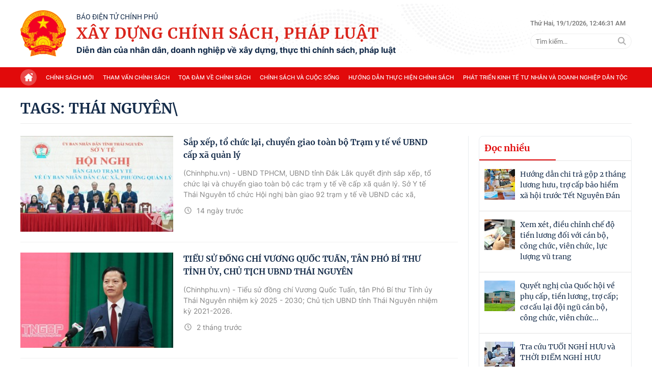

--- FILE ---
content_type: text/html; charset=utf-8
request_url: https://xaydungchinhsach.chinhphu.vn/thai-nguyen.html
body_size: 50970
content:

<!DOCTYPE html>
<html lang="vi">
<head>
    <!-- Robots -->
    <meta name="googlebot" content="noarchive" />
    <meta name="robots" content="max-image-preview:large,index,follow,all" />

    <title>THÁI NGUYÊN\ - Xây Dựng Chính Sách, Pháp Luật</title>
    <meta name="description" content="Thái Nguyên\" />
	<meta name="keywords" content="thai-nguyen" />
	<meta name="news_keywords" content="thai-nguyen" />
	<meta property="og:title" content="TH&#193;I NGUY&#202;N\" />
	<meta property="og:description" content="Th&#225;i Nguy&#234;n\" />


    <meta name="author" content="xaydungchinhsach.chinhphu.vn" />
    <meta name="copyright" content="&#xA9; C&#x1ED5;ng Th&#xF4;ng tin &#x111;i&#x1EC7;n t&#x1EED; Ch&#xED;nh ph&#x1EE7;" />

    <!-- Open Graph data -->
        <meta property="og:type" content="website" />
    <meta property="og:site_name" content="xaydungchinhsach.chinhphu.vn" />
    <meta property="og:rich_attachment" content="true" />
    <meta property="og:url" content="https://xaydungchinhsach.chinhphu.vn/thai-nguyen.html" />
        <meta property="og:image" content="https://bcp.cdnchinhphu.vn/334894974524682240/2024/1/26/logoseomedia-1706240749870295598491.png" />
        <meta property="og:image:type" content="image/png" />
    <meta property="og:image:width" content="600" />
    <meta property="og:image:height" content="315" />

        <link rel="canonical" href="https://xaydungchinhsach.chinhphu.vn/thai-nguyen.html" />

    <script type="application/ld+json">
                            {
                                "@context" : "http://schema.org",
                                "@type": "WebSite",
                                "name":"Th&#225;i Nguy&#234;n",
                                "alternateName": "Th&#225;i Nguy&#234;n",
                                "url":"https://xaydungchinhsach.chinhphu.vnthai-nguyen"
                            }
                        </script>
                        <!-- GOOGLE BREADCRUMB STRUCTURED DATA -->
                    <script type="application/ld+json">
                        {
                            "@context": "http://schema.org",
                            "@type": "BreadcrumbList",
                            "itemListElement": [
                                {
                                    "@type": "ListItem",
                                    "position": 1,
                                    "item": {
                                        "@id": "https://xaydungchinhsach.chinhphu.vn",
                                        "name": "Trang chủ"
                                    }
                                },{
                                    "@type": "ListItem",
                                    "position": 2,
                                    "item": {
                                        "@id": "https://xaydungchinhsach.chinhphu.vnthai-nguyen",
                                        "name": "Th&#225;i Nguy&#234;n"
                                    }
                                }            
                            ]
                        }
                    </script><script type="application/ld+json">
            {
                "@context": "http://schema.org",
                "@type": "Organization",
                    "name":"xaydungchinhsach.chinhphu.vn", 
                    "url": "https://xaydungchinhsach.chinhphu.vn",
                                "logo": "https://static.mediacdn.vn/baochinhphu/image/logo.png", 
                    "email": "mailto:",
                    "sameAs":[],
     
                "contactPoint": [{
                    "@type": "ContactPoint",
                    "telephone": "080.43162",
                    "contactType": "customer service"
                    }],
                "address": {
                "@type": "PostalAddress",
                "addressLocality": "Ba Đình",
                "addressRegion": "Hà Nội",
                "addressCountry": "Việt Nam",
                "postalCode":"100000",
                "streetAddress": "16 Lê Hồng Phong - Ba Đình - Hà Nội"
                }
                }
                </script>

    <!-- DNS PREFETCH -->
    <meta http-equiv="x-dns-prefetch-control" content="on" />
    <link rel="dns-prefetch" href="https://static.mediacdn.vn/">
    <link rel="dns-prefetch" href="https://xdcs.cdnchinhphu.vn">
    <link rel="dns-prefetch" href="https://videothumbs.mediacdn.vn/">
    <link rel="dns-prefetch" href="https://videothumbs-ext.mediacdn.vn/">

    <!-- DESKTOP LIVE HEADER CONFIG -->
        <meta name="google-site-verification" content="7eYWuScqnr8gb0mN5uTckSdfeXV7mG-g6xGRSR_CH2k" />

    <!-- FAVICON -->
    <link rel="shortcut icon" href="https://static.mediacdn.vn/baochinhphu/image/favicon1.png" type="image/x-icon" />
    <meta name="GENERATOR" content="https://xaydungchinhsach.chinhphu.vn" />

    <meta http-equiv="Content-Type" content="text/html; charset=utf-8" />
    <meta http-equiv="refresh" content="3600" />
    <meta http-equiv="audience" content="General">
    <meta http-equiv="content-language" content="vi" />
    <meta name="revisit-after" content="1 days">

    <!-- PAGE CONFIG -->
    
<meta name="format-detection" content="telephone=no" />
<meta name="format-detection" content="address=no" />


<script nonce="sclotusinnline" type="text/javascript">
    var _ADM_Channel = '%2ftag%2fthai-nguyen%2f';
</script>
<script nonce="sclotusinnline">
        function getMeta(t) { let e = document.getElementsByTagName("meta"); for (let n = 0; n < e.length; n++)if (e[n].getAttribute("name") === t) return e[n].getAttribute("content"); return "" }
    function loadJsAsync(jsLink, callback, crossorigin, integrity) {
        var scriptEl = document.createElement("script");
        scriptEl.type = "text/javascript";
        scriptEl.async = true;
        if (typeof callback == "function") {
            scriptEl.onreadystatechange = scriptEl.onload = function () {
                callback();
            };
        }
        if (typeof crossorigin != "undefined" && crossorigin != "")
            scriptEl.crossOrigin = 'anonymous';
        if (typeof integrity != "undefined" && integrity != "")
            scriptEl.setAttribute('integrity', integrity);

        scriptEl.src = jsLink;
        // if (typeof callbackEr != "undefined") {
        //     scriptEl.setAttribute('onerror', callbackEr);
        // }
        if (scriptEl) {
            var _scripts = document.getElementsByTagName("script");
            var checkappend = false;
            for (var i = 0; i < _scripts.length; i++) {
                if (_scripts[i].src == jsLink)
                    checkappend = true
            }
            if (!checkappend) {
                var head = document.getElementsByTagName('head')[0];
                head.appendChild(scriptEl);
            }
        }
    }
    var hdUserAgent = getMeta("uc:useragent");
    var isNotAllowAds = hdUserAgent.includes("not-allow-ads");
    // var isNotAllowAds = false;
    var __ADMPolyNonce = true;
</script>
<script nonce="sclotusinnline">
    var pageSettings = {
        DomainAPI: "https://s.chinhphu.vn",
        Domain: "https://xaydungchinhsach.chinhphu.vn",
        sharefbApiDomain: "https://sharefb.cnnd.vn",
        videoplayer: "https://vcplayer.mediacdn.vn",
        VideoToken: "[base64]",
        ajaxDomain: "https://hotroapi.baochinhphu.vn",
        commentSiteName: "",
        allowComment: "false",
        thumbDomain: "https://xdcs.cdnchinhphu.vn",
        fb_appid: "",
        siteId: "119",
        DomainApiVote: "https://s.chinhphu.vn"
    }
</script>

    <!-- Admicro Tag Manager -->
<script nonce="sclotusinnline">
    if (!isNotAllowAds) {
        (function (a, b, d, c, e) {
            a[c] = a[c] || [];
            a[c].push({ "atm.start": (new Date).getTime(), event: "atm.js" });
            a = b.getElementsByTagName(d)[0]; b = b.createElement(d); b.async = !0;
            b.src = "//deqik.com/tag/corejs/" + e + ".js"; a.parentNode.insertBefore(b, a)
        })(window, document, "script", "atmDataLayer", "ATMOZPE73U5SN");
    }
</script>
<!-- End Admicro Tag Manager -->
    

    <style>
        @font-face { font-family: swiper-icons; src: url('data:application/font-woff;charset=utf-8;base64, [base64]//wADZ2x5ZgAAAywAAADMAAAD2MHtryVoZWFkAAABbAAAADAAAAA2E2+eoWhoZWEAAAGcAAAAHwAAACQC9gDzaG10eAAAAigAAAAZAAAArgJkABFsb2NhAAAC0AAAAFoAAABaFQAUGG1heHAAAAG8AAAAHwAAACAAcABAbmFtZQAAA/gAAAE5AAACXvFdBwlwb3N0AAAFNAAAAGIAAACE5s74hXjaY2BkYGAAYpf5Hu/j+W2+MnAzMYDAzaX6QjD6/4//Bxj5GA8AuRwMYGkAPywL13jaY2BkYGA88P8Agx4j+/8fQDYfA1AEBWgDAIB2BOoAeNpjYGRgYNBh4GdgYgABEMnIABJzYNADCQAACWgAsQB42mNgYfzCOIGBlYGB0YcxjYGBwR1Kf2WQZGhhYGBiYGVmgAFGBiQQkOaawtDAoMBQxXjg/wEGPcYDDA4wNUA2CCgwsAAAO4EL6gAAeNpj2M0gyAACqxgGNWBkZ2D4/wMA+xkDdgAAAHjaY2BgYGaAYBkGRgYQiAHyGMF8FgYHIM3DwMHABGQrMOgyWDLEM1T9/w8UBfEMgLzE////P/5//f/V/xv+r4eaAAeMbAxwIUYmIMHEgKYAYjUcsDAwsLKxc3BycfPw8jEQA/[base64]/uznmfPFBNODM2K7MTQ45YEAZqGP81AmGGcF3iPqOop0r1SPTaTbVkfUe4HXj97wYE+yNwWYxwWu4v1ugWHgo3S1XdZEVqWM7ET0cfnLGxWfkgR42o2PvWrDMBSFj/IHLaF0zKjRgdiVMwScNRAoWUoH78Y2icB/yIY09An6AH2Bdu/UB+yxopYshQiEvnvu0dURgDt8QeC8PDw7Fpji3fEA4z/PEJ6YOB5hKh4dj3EvXhxPqH/SKUY3rJ7srZ4FZnh1PMAtPhwP6fl2PMJMPDgeQ4rY8YT6Gzao0eAEA409DuggmTnFnOcSCiEiLMgxCiTI6Cq5DZUd3Qmp10vO0LaLTd2cjN4fOumlc7lUYbSQcZFkutRG7g6JKZKy0RmdLY680CDnEJ+UMkpFFe1RN7nxdVpXrC4aTtnaurOnYercZg2YVmLN/d/gczfEimrE/fs/bOuq29Zmn8tloORaXgZgGa78yO9/cnXm2BpaGvq25Dv9S4E9+5SIc9PqupJKhYFSSl47+Qcr1mYNAAAAeNptw0cKwkAAAMDZJA8Q7OUJvkLsPfZ6zFVERPy8qHh2YER+3i/BP83vIBLLySsoKimrqKqpa2hp6+jq6RsYGhmbmJqZSy0sraxtbO3sHRydnEMU4uR6yx7JJXveP7WrDycAAAAAAAH//wACeNpjYGRgYOABYhkgZgJCZgZNBkYGLQZtIJsFLMYAAAw3ALgAeNolizEKgDAQBCchRbC2sFER0YD6qVQiBCv/H9ezGI6Z5XBAw8CBK/m5iQQVauVbXLnOrMZv2oLdKFa8Pjuru2hJzGabmOSLzNMzvutpB3N42mNgZGBg4GKQYzBhYMxJLMlj4GBgAYow/P/PAJJhLM6sSoWKfWCAAwDAjgbRAAB42mNgYGBkAIIbCZo5IPrmUn0hGA0AO8EFTQAA'); font-weight: 400; font-style: normal }
        :root { --swiper-theme-color: #007aff }
        .swiper { margin-left: auto; margin-right: auto; position: relative; overflow: hidden; list-style: none; padding: 0; z-index: 1 }
        .swiper-vertical > .swiper-wrapper { flex-direction: column }
        .swiper-wrapper { position: relative; width: 100%; height: 100%; z-index: 1; display: flex; transition-property: transform; box-sizing: content-box }
        .swiper-android .swiper-slide, .swiper-wrapper { transform: translate3d(0,0,0) }
        .swiper-pointer-events { touch-action: pan-y }
        .swiper-pointer-events.swiper-vertical { touch-action: pan-x }
        .swiper-slide { flex-shrink: 0; width: 100%; height: 100%; position: relative; transition-property: transform }
        .swiper-slide-invisible-blank { visibility: hidden }
        .swiper-autoheight, .swiper-autoheight .swiper-slide { height: auto }
        .swiper-autoheight .swiper-wrapper { align-items: flex-start; transition-property: transform,height }
        .swiper-backface-hidden .swiper-slide { transform: translateZ(0); -webkit-backface-visibility: hidden; backface-visibility: hidden }
        .swiper-3d, .swiper-3d.swiper-css-mode .swiper-wrapper { perspective: 1200px }
        .swiper-3d .swiper-cube-shadow, .swiper-3d .swiper-slide, .swiper-3d .swiper-slide-shadow, .swiper-3d .swiper-slide-shadow-bottom, .swiper-3d .swiper-slide-shadow-left, .swiper-3d .swiper-slide-shadow-right, .swiper-3d .swiper-slide-shadow-top, .swiper-3d .swiper-wrapper { transform-style: preserve-3d }
        .swiper-3d .swiper-slide-shadow, .swiper-3d .swiper-slide-shadow-bottom, .swiper-3d .swiper-slide-shadow-left, .swiper-3d .swiper-slide-shadow-right, .swiper-3d .swiper-slide-shadow-top { position: absolute; left: 0; top: 0; width: 100%; height: 100%; pointer-events: none; z-index: 10 }
        .swiper-3d .swiper-slide-shadow { background: rgba(0,0,0,.15) }
        .swiper-3d .swiper-slide-shadow-left { background-image: linear-gradient(to left,rgba(0,0,0,.5),rgba(0,0,0,0)) }
        .swiper-3d .swiper-slide-shadow-right { background-image: linear-gradient(to right,rgba(0,0,0,.5),rgba(0,0,0,0)) }
        .swiper-3d .swiper-slide-shadow-top { background-image: linear-gradient(to top,rgba(0,0,0,.5),rgba(0,0,0,0)) }
        .swiper-3d .swiper-slide-shadow-bottom { background-image: linear-gradient(to bottom,rgba(0,0,0,.5),rgba(0,0,0,0)) }
        .swiper-css-mode > .swiper-wrapper { overflow: auto; scrollbar-width: none; -ms-overflow-style: none }
        .swiper-css-mode > .swiper-wrapper::-webkit-scrollbar { display: none }
        .swiper-css-mode > .swiper-wrapper > .swiper-slide { scroll-snap-align: start start }
        .swiper-horizontal.swiper-css-mode > .swiper-wrapper { scroll-snap-type: x mandatory }
        .swiper-vertical.swiper-css-mode > .swiper-wrapper { scroll-snap-type: y mandatory }
        .swiper-centered > .swiper-wrapper::before { content: ''; flex-shrink: 0; order: 9999 }
        .swiper-centered.swiper-horizontal > .swiper-wrapper > .swiper-slide:first-child { margin-inline-start: var(--swiper-centered-offset-before) }
        .swiper-centered.swiper-horizontal > .swiper-wrapper::before { height: 100%; min-height: 1px; width: var(--swiper-centered-offset-after) }
        .swiper-centered.swiper-vertical > .swiper-wrapper > .swiper-slide:first-child { margin-block-start: var(--swiper-centered-offset-before) }
        .swiper-centered.swiper-vertical > .swiper-wrapper::before { width: 100%; min-width: 1px; height: var(--swiper-centered-offset-after) }
        .swiper-centered > .swiper-wrapper > .swiper-slide { scroll-snap-align: center center }
        .swiper-virtual .swiper-slide { -webkit-backface-visibility: hidden; transform: translateZ(0) }
        .swiper-virtual.swiper-css-mode .swiper-wrapper::after { content: ''; position: absolute; left: 0; top: 0; pointer-events: none }
        .swiper-virtual.swiper-css-mode.swiper-horizontal .swiper-wrapper::after { height: 1px; width: var(--swiper-virtual-size) }
        .swiper-virtual.swiper-css-mode.swiper-vertical .swiper-wrapper::after { width: 1px; height: var(--swiper-virtual-size) }
        :root { --swiper-navigation-size: 44px }
        .swiper-button-next, .swiper-button-prev { position: absolute; top: 50%; width: calc(var(--swiper-navigation-size)/44*27); height: var(--swiper-navigation-size); margin-top: calc(0px - (var(--swiper-navigation-size)/2)); z-index: 10; cursor: pointer; display: flex; align-items: center; justify-content: center; color: var(--swiper-navigation-color,var(--swiper-theme-color)) }
        .swiper-button-next.swiper-button-disabled, .swiper-button-prev.swiper-button-disabled { opacity: .35; cursor: auto; pointer-events: none }
        .swiper-button-next.swiper-button-hidden, .swiper-button-prev.swiper-button-hidden { opacity: 0; cursor: auto; pointer-events: none }
        .swiper-navigation-disabled .swiper-button-next, .swiper-navigation-disabled .swiper-button-prev { display: none !important }
        .swiper-button-next:after, .swiper-button-prev:after { font-family: swiper-icons; font-size: var(--swiper-navigation-size); text-transform: none !important; letter-spacing: 0; font-variant: initial; line-height: 1 }
        .swiper-button-prev, .swiper-rtl .swiper-button-next { left: 10px; right: auto }
        .swiper-button-prev:after, .swiper-rtl .swiper-button-next:after { content: 'prev' }
        .swiper-button-next, .swiper-rtl .swiper-button-prev { right: 10px; left: auto }
        .swiper-button-next:after, .swiper-rtl .swiper-button-prev:after { content: 'next' }
        .swiper-button-lock { display: none }
        .swiper-pagination { position: absolute; text-align: center; transition: .3s opacity; transform: translate3d(0,0,0); z-index: 10 }
        .swiper-pagination.swiper-pagination-hidden { opacity: 0 }
        .swiper-pagination-disabled > .swiper-pagination, .swiper-pagination.swiper-pagination-disabled { display: none !important }
        .swiper-horizontal > .swiper-pagination-bullets, .swiper-pagination-bullets.swiper-pagination-horizontal, .swiper-pagination-custom, .swiper-pagination-fraction { bottom: 10px; left: 0; width: 100% }
        .swiper-pagination-bullets-dynamic { overflow: hidden; font-size: 0 }
        .swiper-pagination-bullets-dynamic .swiper-pagination-bullet { transform: scale(.33); position: relative }
        .swiper-pagination-bullets-dynamic .swiper-pagination-bullet-active { transform: scale(1) }
        .swiper-pagination-bullets-dynamic .swiper-pagination-bullet-active-main { transform: scale(1) }
        .swiper-pagination-bullets-dynamic .swiper-pagination-bullet-active-prev { transform: scale(.66) }
        .swiper-pagination-bullets-dynamic .swiper-pagination-bullet-active-prev-prev { transform: scale(.33) }
        .swiper-pagination-bullets-dynamic .swiper-pagination-bullet-active-next { transform: scale(.66) }
        .swiper-pagination-bullets-dynamic .swiper-pagination-bullet-active-next-next { transform: scale(.33) }
        .swiper-pagination-bullet { width: var(--swiper-pagination-bullet-width,var(--swiper-pagination-bullet-size,8px)); height: var(--swiper-pagination-bullet-height,var(--swiper-pagination-bullet-size,8px)); display: inline-block; border-radius: 50%; background: var(--swiper-pagination-bullet-inactive-color,#000); opacity: var(--swiper-pagination-bullet-inactive-opacity,.2) }
        button.swiper-pagination-bullet { border: 0; margin: 0; padding: 0; box-shadow: none; -webkit-appearance: none; appearance: none }
        .swiper-pagination-clickable .swiper-pagination-bullet { cursor: pointer }
        .swiper-pagination-bullet:only-child { display: none !important }
        .swiper-pagination-bullet-active { opacity: var(--swiper-pagination-bullet-opacity,1); background: var(--swiper-pagination-color,var(--swiper-theme-color)) }
        .swiper-pagination-vertical.swiper-pagination-bullets, .swiper-vertical > .swiper-pagination-bullets { right: 10px; top: 50%; transform: translate3d(0,-50%,0) }
        .swiper-pagination-vertical.swiper-pagination-bullets .swiper-pagination-bullet, .swiper-vertical > .swiper-pagination-bullets .swiper-pagination-bullet { margin: var(--swiper-pagination-bullet-vertical-gap,6px) 0; display: block }
        .swiper-pagination-vertical.swiper-pagination-bullets.swiper-pagination-bullets-dynamic, .swiper-vertical > .swiper-pagination-bullets.swiper-pagination-bullets-dynamic { top: 50%; transform: translateY(-50%); width: 8px }
        .swiper-pagination-vertical.swiper-pagination-bullets.swiper-pagination-bullets-dynamic .swiper-pagination-bullet, .swiper-vertical > .swiper-pagination-bullets.swiper-pagination-bullets-dynamic .swiper-pagination-bullet { display: inline-block; transition: .2s transform,.2s top }
        .swiper-horizontal > .swiper-pagination-bullets .swiper-pagination-bullet, .swiper-pagination-horizontal.swiper-pagination-bullets .swiper-pagination-bullet { margin: 0 var(--swiper-pagination-bullet-horizontal-gap,4px) }
        .swiper-horizontal > .swiper-pagination-bullets.swiper-pagination-bullets-dynamic, .swiper-pagination-horizontal.swiper-pagination-bullets.swiper-pagination-bullets-dynamic { left: 50%; transform: translateX(-50%); white-space: nowrap }
        .swiper-horizontal > .swiper-pagination-bullets.swiper-pagination-bullets-dynamic .swiper-pagination-bullet, .swiper-pagination-horizontal.swiper-pagination-bullets.swiper-pagination-bullets-dynamic .swiper-pagination-bullet { transition: .2s transform,.2s left }
        .swiper-horizontal.swiper-rtl > .swiper-pagination-bullets-dynamic .swiper-pagination-bullet { transition: .2s transform,.2s right }
        .swiper-pagination-progressbar { background: rgba(0,0,0,.25); position: absolute }
        .swiper-pagination-progressbar .swiper-pagination-progressbar-fill { background: var(--swiper-pagination-color,var(--swiper-theme-color)); position: absolute; left: 0; top: 0; width: 100%; height: 100%; transform: scale(0); transform-origin: left top }
        .swiper-rtl .swiper-pagination-progressbar .swiper-pagination-progressbar-fill { transform-origin: right top }
        .swiper-horizontal > .swiper-pagination-progressbar, .swiper-pagination-progressbar.swiper-pagination-horizontal, .swiper-pagination-progressbar.swiper-pagination-vertical.swiper-pagination-progressbar-opposite, .swiper-vertical > .swiper-pagination-progressbar.swiper-pagination-progressbar-opposite { width: 100%; height: 4px; left: 0; top: 0 }
        .swiper-horizontal > .swiper-pagination-progressbar.swiper-pagination-progressbar-opposite, .swiper-pagination-progressbar.swiper-pagination-horizontal.swiper-pagination-progressbar-opposite, .swiper-pagination-progressbar.swiper-pagination-vertical, .swiper-vertical > .swiper-pagination-progressbar { width: 4px; height: 100%; left: 0; top: 0 }
        .swiper-pagination-lock { display: none }
        .swiper-scrollbar { border-radius: 10px; position: relative; -ms-touch-action: none; background: rgba(0,0,0,.1) }
        .swiper-scrollbar-disabled > .swiper-scrollbar, .swiper-scrollbar.swiper-scrollbar-disabled { display: none !important }
        .swiper-horizontal > .swiper-scrollbar { position: absolute; left: 1%; bottom: 3px; z-index: 50; height: 5px; width: 98% }
        .swiper-vertical > .swiper-scrollbar { position: absolute; right: 3px; top: 1%; z-index: 50; width: 5px; height: 98% }
        .swiper-scrollbar-drag { height: 100%; width: 100%; position: relative; background: rgba(0,0,0,.5); border-radius: 10px; left: 0; top: 0 }
        .swiper-scrollbar-cursor-drag { cursor: move }
        .swiper-scrollbar-lock { display: none }
        .swiper-zoom-container { width: 100%; height: 100%; display: flex; justify-content: center; align-items: center; text-align: center }
        .swiper-zoom-container > canvas, .swiper-zoom-container > img, .swiper-zoom-container > svg { max-width: 100%; max-height: 100%; object-fit: contain }
        .swiper-slide-zoomed { cursor: move }
        .swiper-lazy-preloader { width: 42px; height: 42px; position: absolute; left: 50%; top: 50%; margin-left: -21px; margin-top: -21px; z-index: 10; transform-origin: 50%; box-sizing: border-box; border: 4px solid var(--swiper-preloader-color,var(--swiper-theme-color)); border-radius: 50%; border-top-color: transparent }
        .swiper-watch-progress .swiper-slide-visible .swiper-lazy-preloader, .swiper:not(.swiper-watch-progress) .swiper-lazy-preloader { animation: swiper-preloader-spin 1s infinite linear }
        .swiper-lazy-preloader-white { --swiper-preloader-color: #fff }
        .swiper-lazy-preloader-black { --swiper-preloader-color: #000 }
        @keyframes swiper-preloader-spin {
            0% { transform: rotate(0deg) }
            100% { transform: rotate(360deg) }
        }
        .swiper .swiper-notification { position: absolute; left: 0; top: 0; pointer-events: none; opacity: 0; z-index: -1000 }
        .swiper-free-mode > .swiper-wrapper { transition-timing-function: ease-out; margin: 0 auto }
        .swiper-grid > .swiper-wrapper { flex-wrap: wrap }
        .swiper-grid-column > .swiper-wrapper { flex-wrap: wrap; flex-direction: column }
        .swiper-fade.swiper-free-mode .swiper-slide { transition-timing-function: ease-out }
        .swiper-fade .swiper-slide { pointer-events: none; transition-property: opacity }
        .swiper-fade .swiper-slide .swiper-slide { pointer-events: none }
        .swiper-fade .swiper-slide-active, .swiper-fade .swiper-slide-active .swiper-slide-active { pointer-events: auto }
        .swiper-cube { overflow: visible }
        .swiper-cube .swiper-slide { pointer-events: none; -webkit-backface-visibility: hidden; backface-visibility: hidden; z-index: 1; visibility: hidden; transform-origin: 0 0; width: 100%; height: 100% }
        .swiper-cube .swiper-slide .swiper-slide { pointer-events: none }
        .swiper-cube.swiper-rtl .swiper-slide { transform-origin: 100% 0 }
        .swiper-cube .swiper-slide-active, .swiper-cube .swiper-slide-active .swiper-slide-active { pointer-events: auto }
        .swiper-cube .swiper-slide-active, .swiper-cube .swiper-slide-next, .swiper-cube .swiper-slide-next + .swiper-slide, .swiper-cube .swiper-slide-prev { pointer-events: auto; visibility: visible }
        .swiper-cube .swiper-slide-shadow-bottom, .swiper-cube .swiper-slide-shadow-left, .swiper-cube .swiper-slide-shadow-right, .swiper-cube .swiper-slide-shadow-top { z-index: 0; -webkit-backface-visibility: hidden; backface-visibility: hidden }
        .swiper-cube .swiper-cube-shadow { position: absolute; left: 0; bottom: 0; width: 100%; height: 100%; opacity: .6; z-index: 0 }
        .swiper-cube .swiper-cube-shadow:before { content: ''; background: #000; position: absolute; left: 0; top: 0; bottom: 0; right: 0; filter: blur(50px) }
        .swiper-flip { overflow: visible }
        .swiper-flip .swiper-slide { pointer-events: none; -webkit-backface-visibility: hidden; backface-visibility: hidden; z-index: 1 }
        .swiper-flip .swiper-slide .swiper-slide { pointer-events: none }
        .swiper-flip .swiper-slide-active, .swiper-flip .swiper-slide-active .swiper-slide-active { pointer-events: auto }
        .swiper-flip .swiper-slide-shadow-bottom, .swiper-flip .swiper-slide-shadow-left, .swiper-flip .swiper-slide-shadow-right, .swiper-flip .swiper-slide-shadow-top { z-index: 0; -webkit-backface-visibility: hidden; backface-visibility: hidden }
        .swiper-creative .swiper-slide { -webkit-backface-visibility: hidden; backface-visibility: hidden; overflow: hidden; transition-property: transform,opacity,height }
        .swiper-cards { overflow: visible }
        .swiper-cards .swiper-slide { transform-origin: center bottom; -webkit-backface-visibility: hidden; backface-visibility: hidden; overflow: hidden }
        body { font-family: SF Pro Display; font-size: 14px; line-height: 20px; color: #333; -webkit-animation-duration: .1s; -webkit-animation-name: fontfix; -webkit-animation-iteration-count: 1; -webkit-animation-timing-function: linear; -webkit-animation-delay: .1s; -webkit-tap-highlight-color: transparent; margin: 0; min-width: 1230px }
        .container { width: 1230px; margin-right: auto; margin-left: auto; padding-left: 15px; padding-right: 15px }
        * { -webkit-font-smoothing: antialiased; -moz-osx-font-smoothing: grayscale; text-rendering: geometricPrecision }
        *, ::after, ::before { box-sizing: border-box }
        ul { padding: 0; margin: 0; list-style: none }
        a { text-decoration: none; color: #666; outline: 0 }
        a:hover { text-decoration: none }
        p { margin: 0 }
        h1, h2, h3 { margin: 0 }
        img { max-width: 100%; height: 100%; display: block; image-rendering: -webkit-optimize-contrast; color: transparent }
        input, textarea, select, a { outline: 0 }
        .icon { display: flex }
        .w830 { width: 830px; margin: 0 auto }
        .mb { margin-bottom: 44px }
        .mb32 { margin-bottom: 32px }
        .hidden { display: none !important }
        .img-resize { display: block; position: relative; height: max-content }
        .img-resize:before { padding-bottom: 62.5%; content: ""; display: block }
        .img-resize img { position: absolute; top: 0; left: 0; width: 100%; height: 100%; bottom: 0; margin: auto; background-size: cover; background-position: center; object-fit: cover }
        .img-square { display: block; position: relative; height: max-content }
        .img-square:before { padding-bottom: 133.33%; content: ""; display: block }
        .img-square img { position: absolute; top: 0; left: 0; width: 100%; height: 100%; bottom: 0; margin: auto; background-size: cover; background-position: center; object-fit: cover }
        .iframe-resize { display: block; position: relative; height: max-content }
        .iframe-resize:before { padding-bottom: 56.25%; content: ""; display: block }
        .iframe-resize .iframe { position: absolute; top: 0; left: 0; width: 100%; height: 100% }
        .header__top { background: url("https://static.mediacdn.vn/XayDungChinhSachPhapLuat/web/images/bg-header.png"),no-repeat; background-position: top center; background-size: cover; background-repeat: no-repeat }
        .header__top .flex-header-top { display: flex; justify-content: space-between; padding: 20px 0; align-items: center }
        .header__top .flex-header-top .flex-logo { display: flex; justify-content: center; align-items: center }
        .header__top .flex-header-top .flex-logo .header-logo img { width: 89px; height: auto }
        .header__top .flex-header-top .flex-logo .header-logo-content { margin-left: 20px }
        .header__top .flex-header-top .flex-logo .header-logo-content .header-logo-text-small { font-family: Roboto; font-size: 14px; font-weight: 400; line-height: 16px; text-align: left; color: #152c4a; text-transform: uppercase }
        .header__top .flex-header-top .flex-logo .header-logo-content .header-logo-text { font-family: Merriweather; font-size: 30px; font-weight: 700; line-height: 40px; letter-spacing: .04em; text-align: left; color: #da251c; padding: 4px 0; text-transform: uppercase }
        .header__top .flex-header-top .flex-logo .header-logo-content .header-logo-text-info { font-family: Inter; font-size: 16px; font-weight: 700; line-height: 19px; text-align: left; color: #152c4a }
        .header__top .flex-header-top .box-search { margin-left: 20px }
        .header__top .flex-header-top .box-search .box-search-top { display: flex; align-items: center; margin-bottom: 11px }
        .header__top .flex-header-top .box-search .box-search-top .text-sitemap { font-family: Roboto; font-size: 13px; font-weight: 500; line-height: 19.5px; text-align: left; color: #767676; padding-right: 12px; margin-right: 12px; border-right: 1px solid #bdbdbd }
        .header__top .flex-header-top .box-search .box-search-top .text-time { font-family: Roboto; font-size: 13px; font-weight: 500; line-height: 19.5px; text-align: left; color: #767676 }
        .header__top .flex-header-top .box-search .box-search-input { position: relative; width: 100% }
        .header__top .flex-header-top .box-search .box-search-input input { width: 100%; height: 30px; border-radius: 300px; background: #fff; border: 1px solid #eee; font-family: Roboto; font-size: 13px; font-weight: 400; line-height: 12px; text-align: left; color: #757575; padding: 0 10px }
        .header__top .flex-header-top .box-search .box-search-input .search { position: absolute; right: 11px; top: 50%; transform: translate(0,-50%); display: flex }
        .header__menu { display: flex; background: #e10a0b; min-width: 1230px }
        .header__menu .flex-menu { display: flex; align-items: center; justify-content: space-between; overflow-x: auto; scrollbar-width: thin }
        .header__menu .flex-menu::-webkit-scrollbar { width: 0 }
        .header__menu .flex-menu::-webkit-scrollbar-track { background: transparent }
        .header__menu .flex-menu::-webkit-scrollbar-thumb { background: transparent }
        .header__menu .flex-menu .menu-icon { margin-right: 8px; display: flex }
        .header__menu .flex-menu .item-menu { font-family: Inter; font-size: 12px; font-weight: 500; line-height: 18px; text-align: left; color: #fff; padding: 11px 8px; text-transform: uppercase; text-wrap: nowrap }
        .header.sticky_header .header__menu { position: fixed; top: 0; left: 0; right: 0; z-index: 9 }
        .footer { margin-top: 30px; background: url("https://static.mediacdn.vn/XayDungChinhSachPhapLuat/web/images/bg-footer.png") no-repeat; background-size: cover; padding: 20px 0; background-position: center }
        .footer__menu .flex-menu { display: flex; align-items: center; justify-content: space-between; border-bottom: 1px solid rgba(30,30,30,.15); padding-bottom: 16px; margin-bottom: 24px }
        .footer__menu .flex-menu .menu-icon { display: flex }
        .footer__menu .flex-menu .item-menu { padding: 0 4px; font-family: Inter; font-size: 12px; font-weight: 500; line-height: 18px; text-align: left; color: #222; text-transform: uppercase }
        .footer__middle { display: flex; justify-content: space-between; border-bottom: 1px solid rgba(30,30,30,.15); padding-bottom: 24px; margin-bottom: 24px }
        .footer__middle .col-left { display: flex; gap: 20px }
        .footer__middle .col-left .logo { display: flex; height: 48px }
        .footer__middle .col-left .box-content-ft .title-name { font-family: Roboto; font-size: 18px; font-weight: 500; line-height: 22px; text-align: left; margin-bottom: 2px; text-transform: uppercase; color: #152c4a }
        .footer__middle .col-left .box-content-ft .tgd { font-family: Roboto; font-size: 14px; font-weight: 400; line-height: 25px; text-align: left; color: rgba(38,38,38,.8); margin-bottom: 8px }
        .footer__middle .col-left .box-content-ft .tgd .bold { font-weight: 500; color: #152c4a }
        .footer__middle .col-left .box-content-ft .des { font-family: Roboto; font-size: 14px; font-weight: 400; line-height: 25px; text-align: left; color: rgba(38,38,38,.8) }
        .footer__middle .col-left .box-content-ft .right-top { display: flex; align-items: center }
        .footer__middle .col-left .box-content-ft .right-top .text { display: block; font-family: Inter; font-size: 13px; font-weight: 400; line-height: 22px; text-align: left; color: rgba(38,38,38,.8); margin-right: 8px }
        .footer__middle .col-left .box-content-ft .right-top .list-icon { display: flex; gap: 12px; align-items: center }
        .footer__middle .col-right { width: 513px }
        .footer__middle .col-right .right-top { display: flex; align-items: center; margin-bottom: 16px }
        .footer__middle .col-right .right-top .text { display: block; font-family: Inter; font-size: 13px; font-weight: 400; line-height: 22px; text-align: left; color: rgba(38,38,38,.8); margin-right: 8px }
        .footer__middle .col-right .right-top .list-icon { display: flex; gap: 12px; align-items: center }
        .footer__middle .col-right .dow { display: block; font-family: Roboto; font-size: 13px; font-weight: 400; line-height: 15.23px; text-align: left; margin-bottom: 6px; color: rgba(38,38,38,.8) }
        .footer__middle .col-right .text-n { font-family: Roboto; font-size: 13px; font-weight: 500; line-height: 19px; text-align: left; text-transform: uppercase; color: #152c4a; margin-bottom: 12px; display: block }
        .footer__middle .col-right .des { font-family: Roboto; font-size: 14px; font-weight: 400; line-height: 25px; text-align: left; color: rgba(38,38,38,.8) }
        .footer__middle .col-right .flex-app { display: flex; gap: 10px }
        .footer__middle .col-right .flex-app .logo-app { display: flex }
        .footer__bottom { display: flex; flex-direction: column; gap: 4px }
        .footer__bottom .des { display: block; font-family: Roboto; font-size: 13px; font-weight: 400; line-height: 15.23px; text-align: center; color: rgba(38,38,38,.7) }
        .home__focus-hm { padding-top: 20px }
        .home__focus-hm .box-flex-focus { display: flex; height: fit-content; padding-bottom: 24px; margin-bottom: 24px; border-bottom: 1px solid #e9ecef }
        .home__focus-hm .box-flex-focus .box-right { padding-left: 20px; margin-left: 20px; border-left: 1px solid #e5e5e5; width: 320px; max-height: 590px; overflow-y: auto; scrollbar-width: thin }
        .home__focus-hm .box-flex-focus .box-right::-webkit-scrollbar { width: 4px }
        .home__focus-hm .box-flex-focus .box-right::-webkit-scrollbar-track { background: #e8e8e8 }
        .home__focus-hm .box-flex-focus .box-right::-webkit-scrollbar-thumb { background: #969696; border-radius: 300px }
        .home__list-tag-new .flex { display: flex; padding-bottom: 20px; margin-bottom: 20px; border-bottom: 1px solid #ebebeb }
        .home__list-tag-new .flex .list-tag-lable { display: flex; align-items: center; width: 100px }
        .home__list-tag-new .flex .list-tag-lable .lable { font-family: Inter; font-size: 16px; font-weight: 400; line-height: 22.4px; text-align: left; color: #e1090a; padding-left: 4px; text-wrap: nowrap }
        .home__list-tag-new .flex .wraper-list-tag { width: calc(100% - 116px); margin-left: 16px; display: flex; align-items: center }
        .home__list-tag-new .flex .wraper-list-tag .list-tag-button { margin-left: 28px; display: flex; align-items: center }
        .home__list-tag-new .flex .wraper-list-tag .list-tag-button .list-tag-button-prev { width: 24px; height: 24px; border: 1px solid #111; border-radius: 4px; display: flex; align-items: center; justify-content: center; cursor: pointer; margin-right: 8px }
        .home__list-tag-new .flex .wraper-list-tag .list-tag-button .list-tag-button-prev.swiper-button-disabled { border-color: #bcbcbc; cursor: default }
        .home__list-tag-new .flex .wraper-list-tag .list-tag-button .list-tag-button-prev.swiper-button-disabled svg path { fill: #bcbcbc }
        .home__list-tag-new .flex .wraper-list-tag .list-tag-button .list-tag-button-prev svg { transform: scale(-1) }
        .home__list-tag-new .flex .wraper-list-tag .list-tag-button .list-tag-button-next { width: 24px; height: 24px; border: 1px solid #111; border-radius: 4px; display: flex; align-items: center; justify-content: center; cursor: pointer }
        .home__list-tag-new .flex .wraper-list-tag .list-tag-button .list-tag-button-next.swiper-button-disabled { border-color: #bcbcbc; cursor: default }
        .home__list-tag-new .flex .wraper-list-tag .list-tag-button .list-tag-button-next.swiper-button-disabled svg path { fill: #bcbcbc }
        .home__list-tag-new .flex .wraper-list-tag .list-tag-sw .swiper-slide { width: 225px }
        .home__list-tag-new .flex .wraper-list-tag .list-tag-sw .swiper-slide .item-tag { padding: 4px 16px; height: 31px; display: flex; align-items: center; justify-content: center; margin-right: 16px; background: #f5f5f599; font-family: Roboto; font-size: 15px; font-weight: 400; line-height: 22.5px; letter-spacing: .02em; text-align: left; color: #292929; text-wrap: nowrap }
        .home__banner-home { margin-bottom: 40px }
        .home__banner-home .bg { height: 248.47px; background: #d9d9d9; width: 100% }
        .home__news-vertical { padding-bottom: 20px; border-bottom: 1px solid #e9ecef }
        .home__news-vertical.no-br-bt { padding-bottom: 0; border-bottom: 0 }
        .home__news-vertical .news-vertical-flex { display: grid; grid-template-columns: 900px auto }
        .home__news-vertical .news-vertical-flex .vertical-box-right .weather-box { margin-bottom: 40px; border-radius: 4px; padding: 18px 22px 12px 22px; background: url("https://static.mediacdn.vn/XayDungChinhSachPhapLuat/web/images/bg-weather-box.png"),no-repeat; background-size: cover }
        .home__news-vertical .news-vertical-flex .vertical-box-right .weather-box .weather-box-local { width: 100%; font-family: Inter; font-size: 24px; font-weight: 400; line-height: 33.6px; text-align: left; color: #f8f8f8; margin-bottom: 24px; background: transparent; border: 0 }
        .home__news-vertical .news-vertical-flex .vertical-box-right .weather-box .weather-box-local option { font-family: Inter; font-size: 16px; font-weight: 400; line-height: 22.4px; text-align: left; color: #292929 }
        .home__news-vertical .news-vertical-flex .vertical-box-right .weather-box .weather-box-midle { display: flex; align-items: center; justify-content: space-between }
        .home__news-vertical .news-vertical-flex .vertical-box-right .weather-box .weather-box-midle .detail-temperature { margin-top: 12px }
        .home__news-vertical .news-vertical-flex .vertical-box-right .weather-box .weather-box-midle .detail-temperature .temperature-now { font-family: Inter; font-size: 40px; font-weight: 700; line-height: 36.4px; text-align: left; color: #fff }
        .home__news-vertical .news-vertical-flex .vertical-box-right .weather-box .weather-box-midle .detail-temperature .temperature-range { font-family: Inter; font-size: 16px; font-weight: 400; line-height: 22.4px; text-align: left; color: #fff }
        .home__news-vertical .news-vertical-flex .vertical-box-right .weather-box .weather-box-midle .img-icon-weather { width: 100px; height: auto }
        .home__news-vertical .news-vertical-flex .vertical-box-right .weather-box .weather-content-text { width: 100%; font-family: Inter; font-size: 16px; font-weight: 400; line-height: 22.4px; text-align: left; color: #f8f8f8; border-radius: 4px; background: #ffffff30; text-align: center; margin-top: 35px; padding: 4px 0 }
        .home__news-vertical .news-vertical-flex .vertical-box-right .weather-box .list-weather-time { display: grid; grid-template-columns: repeat(7,1fr); gap: 10px; margin-top: 16px }
        .home__news-vertical .news-vertical-flex .vertical-box-right .weather-box .list-weather-time .item .day { font-family: Inter; font-size: 14px; font-weight: 400; line-height: 19.6px; text-align: left; color: #f8f8f8; margin-bottom: 8px }
        .home__news-vertical .news-vertical-flex .vertical-box-right .weather-box .list-weather-time .item img { width: 100%; height: auto; margin-bottom: 8px }
        .home__news-vertical .news-vertical-flex .vertical-box-right .weather-box .list-weather-time .item .temperature { font-family: Inter; font-size: 16px; font-weight: 400; line-height: 22.4px; text-align: left; color: #fff }
        .home__mews-focus-csm { margin-top: 40px }
        .home__mews-focus-csm .flex { display: grid; grid-template-columns: 860px auto; gap: 40px }
        .home__mews-focus-csm .flex .box-rigt { border: 1px solid #e3e3e3; border-radius: 8px; height: fit-content }
        .home__mews-focus-tv.mb-40 { margin-bottom: 40px }
        .home__mews-focus-tv .box-category-right { margin-top: 47px }
        .home__mews-focus-tv .flex .border-top { padding-top: 20px; margin-top: 40px; border-top: 1px solid #e9ecef; display: grid; grid-template-columns: 860px auto; gap: 40px }
        .home__mews-focus-tv .flex .border-top.no-border { border-top: 1px solid transparent }
        .home__mews-focus-tv .flex .box-rigt { border-radius: 8px; height: fit-content }
        .home__list-video-pt { background: url("https://static.mediacdn.vn/XayDungChinhSachPhapLuat/web/images/bg-list-video-pt.png") no-repeat; padding-bottom: 36px }
        .home__mews-focus-bt .mews-focus-bt-flex { margin-top: 40px; padding-top: 20px; border-top: 1px solid #e9ecef; display: grid; grid-template-columns: 860px auto; gap: 40px }
        .home__opinion-list .border-top { padding-top: 40px; margin-top: 40px; border-top: 1px solid #e9ecef }
        .home__opinion-list .opinion-lable { font-family: Merriweather; font-size: 18px; font-weight: 700; line-height: 23px; text-align: left; color: #000; margin-bottom: 24px; position: relative; text-transform: uppercase }
        .home__opinion-list .opinion-lable::before { content: ""; width: 50px; height: 3px; background: #e1090a; bottom: -3px; left: 0; position: absolute }
        .home__opinion-list .opinion-button { width: 100%; height: 38px; font-family: Inter; font-size: 16px; font-weight: 400; line-height: 22.4px; text-align: center; color: #858585; background: #f8f8f8; border-radius: 8px; flex: 1; display: flex; justify-content: center; align-items: center; margin-top: 15px }
        .home__opinion-list .table { border: 1px solid #e2e7ed }
        .home__opinion-list .table .row { display: flex; border-bottom: 1px solid #e2e7ed }
        .home__opinion-list .table .row:last-child { border-bottom: 0 }
        .home__opinion-list .table .row .view { width: 140px; border-left: 1px solid #e2e7ed; display: flex; align-items: center; justify-content: center }
        .home__opinion-list .table .row .nd { flex: 1; padding: 20px 15px }
        .home__opinion-list .table .row .nd .name { font-family: Roboto; font-size: 15px; font-weight: 400; line-height: 21px; text-align: left; color: #212529 }
        .home__opinion-list .table .row .btn { display: inline-flex; font-family: Roboto; font-size: 13px; font-weight: 400; line-height: 15.23px; text-align: center; gap: 4px; white-space: nowrap; color: #2f80ed }
        .home__opinion-list .table .row .btn .icon { width: 24px; height: 24px; display: flex }
        .cateRight-newsBox { border: 1px solid #fff1ca; padding-top: 10px; padding-left: 16px; padding-bottom: 10px; padding-right: 4px; background: url("https://static.mediacdn.vn/XayDungChinhSachPhapLuat/web/images/bg-probe.png") no-repeat; border-radius: 4px; position: sticky; top: 80px }
        .cateRight-newsBox.mt-40 { margin-top: 40px }
        .cateRight-newsBox .headingCate { font-family: Merriweather; font-size: 18px; font-weight: 700; line-height: 28px; text-align: left; color: #000; padding: 0 10px; border-left: 2px solid #e1090a; width: 100% }
        .cateRight-newsBox .VoteObjectBoxTitle { padding-top: 10px; margin-top: 10px; border-top: 1px solid #e6e6e6; margin-bottom: 16px }
        .cateRight-newsBox .VoteObjectBoxTitle a { color: #292929; font-family: Merriweather; font-size: 14px; font-weight: 400; line-height: 21px; text-align: left; color: #292929 }
        .cateRight-newsBox .cateRight-newsBox__box-answer .VCListVoteAnswers { display: flex; margin-bottom: 12px; align-items: center; padding: 8px 0 }
        .cateRight-newsBox .cateRight-newsBox__box-answer .VCListVoteAnswers input { margin: 0; background: transparent; cursor: pointer }
        .cateRight-newsBox .cateRight-newsBox__box-answer .VCListVoteAnswers .IMSRadioLabel { font-family: Merriweather; font-size: 13px; font-weight: 400; line-height: 19.5px; text-align: left; color: #1b0303; margin-left: 12px; cursor: pointer }
        .cateRight-newsBox .flex { display: flex; align-items: center }
        .cateRight-newsBox .scroll { width: 100%; height: 294px; padding-right: 8px; overflow-y: auto; scrollbar-width: thin; margin-bottom: 16px }
        .cateRight-newsBox .scroll::-webkit-scrollbar { width: 3px }
        .cateRight-newsBox .scroll::-webkit-scrollbar-track { background: #e7e7e7 }
        .cateRight-newsBox .scroll::-webkit-scrollbar-thumb { background: #b3b3b3; border-radius: 300px }
        .cateRight-newsBox .VCPollViewResult { font-family: Merriweather; font-size: 12px; font-weight: 400; line-height: 18px; text-align: left; color: #1b0303; width: 67px; height: 34px; background: #fff; border: 1px solid #e9e9e9; display: flex; justify-content: center; align-items: center; margin-right: 10px }
        .cateRight-newsBox .VCPollSubmit { font-family: Merriweather; font-size: 12px; font-weight: 700; line-height: 18px; text-align: left; color: #fff; background: #db0000; width: 191px; height: 34px; display: flex; justify-content: center; align-items: center }
        .home__mutiple-box .flex { display: flex; border: 1px solid #ebebeb; border-top-right-radius: 12px; border-bottom-right-radius: 12px; position: relative }
        .home__mutiple-box .flex .box-feedback { position: absolute; left: 0; top: 0; bottom: 0; transform: translate(-100%,0); text-align: right; display: flex; flex-direction: column; align-items: flex-end; width: 218px }
        @media(max-width:1650px) {
            .home__mutiple-box .flex .box-feedback { width: 53px }
        }
        .home__mutiple-box .flex .box-feedback .box-feedback-icon { height: 18px }
        .home__mutiple-box .flex .box-feedback .box-feedback-icon-small { height: 8px; transform: translateY(-6px) }
        .home__mutiple-box .flex .box-feedback .box-feedback-content { border: 1px solid #428efc; border-top-left-radius: 12px; border-bottom-left-radius: 12px; padding: 16px 12px 17px 12px; border-right: 2px solid #428efc; background: #f6faff; width: 100%; height: 100%; position: relative }
        .home__mutiple-box .flex .box-feedback .box-feedback-content .list-cusotm { display: flex; flex-direction: column }
        @media(max-width:1650px) {
            .home__mutiple-box .flex .box-feedback .box-feedback-content .list-cusotm { position: absolute; top: 50%; transform: translateY(-50%) }
        }
        .home__mutiple-box .flex .box-feedback .box-feedback-content .popup-contact-item-text { font-family: Roboto; font-size: 13px; font-weight: 400; line-height: 20px; text-align: left; margin-bottom: 20px; color: #7b91ac }
        @media(max-width:1650px) {
            .home__mutiple-box .flex .box-feedback .box-feedback-content .popup-contact-item-text { display: none }
        }
        .home__mutiple-box .flex .box-feedback .box-feedback-content .box-feedback-label { display: flex; text-align: left; font-family: Merriweather; font-size: 14px; font-weight: 700; line-height: 20px; letter-spacing: .01em; text-align: left; color: #448ffd; text-transform: uppercase; margin-bottom: 36px }
        .home__mutiple-box .flex .box-feedback .box-feedback-content .box-feedback-label img { width: 80px; margin-right: 8px }
        @media(max-width:1650px) {
            .home__mutiple-box .flex .box-feedback .box-feedback-content .box-feedback-label img { width: 30px }
        }
        @media(max-width:1650px) {
            .home__mutiple-box .flex .box-feedback .box-feedback-content .box-feedback-label .txt { display: none }
        }
        .home__mutiple-box .flex .box-feedback .box-feedback-content .feedback-button { display: flex; align-items: center; width: 194px; height: 42px; background: #fff; border-radius: 99px; border: 1px solid #e9ecef; font-family: Roboto; font-size: 14px; font-weight: 400; line-height: 20px; text-align: left; margin-bottom: 16px }
        @media(max-width:1650px) {
            .home__mutiple-box .flex .box-feedback .box-feedback-content .feedback-button { width: 100%; border: 0; height: 100%; background: transparent }
        }
        .home__mutiple-box .flex .box-feedback .box-feedback-content .feedback-button svg { margin-right: 8px; padding-left: 6px }
        @media(max-width:1650px) {
            .home__mutiple-box .flex .box-feedback .box-feedback-content .feedback-button svg { width: 30px; height: 30px; margin: 0; padding: 0 }
        }
        @media(max-width:1650px) {
            .home__mutiple-box .flex .box-feedback .box-feedback-content .feedback-button .txt { display: none }
        }
        .home__mutiple-box .flex .button-feedback { display: flex; background: #428efc; border-radius: 99px; padding: 8px 12px; width: 280px; margin: auto; position: relative; cursor: pointer; position: absolute; bottom: 24px; left: 50%; transform: translate(-50%,0); z-index: 2 }
        .home__mutiple-box .flex .button-feedback.active .popup-list-contact { display: block }
        .home__mutiple-box .flex .button-feedback.active .icon { transform: rotate(180deg) }
        .home__mutiple-box .flex .button-feedback .popup-list-contact { width: 210px; position: absolute; left: 103%; top: 0%; background: #fff; box-shadow: 0 2px 4px 0 #0000000f; border-radius: 12px; display: none; z-index: 1 }
        .home__mutiple-box .flex .button-feedback .popup-list-contact .feedback-button { padding: 17px 12px; font-family: Roboto; font-size: 14px; font-weight: 400; line-height: 20px; text-align: left; color: #435469; display: flex; justify-content: space-between; align-items: center }
        .home__mutiple-box .flex .button-feedback .popup-list-contact .feedback-button svg { order: 1 }
        .home__mutiple-box .flex .button-feedback .lable { width: 230px; border-right: 1px solid #ffffff80; font-family: Roboto; font-size: 14px; font-weight: 700; line-height: 16.41px; letter-spacing: .01em; text-align: left; color: #fff; display: flex; justify-content: center; align-items: center; cursor: pointer }
        .home__mutiple-box .flex .button-feedback .lable svg { margin-left: 8px }
        .home__mutiple-box .flex .mutiple-box-left { margin: 0 24px; width: 575.5px; padding-right: 20px; margin-right: 20px; border-right: 1px solid #ebebeb; padding-top: 24px; padding-bottom: 70px; position: relative }
        .home__mutiple-box .flex .mutiple-box-right { margin: 0 24px; width: 555.5px; margin-left: 0; padding-top: 24px; padding-bottom: 70px; position: relative }
        .box-feed-back { margin-top: 40px; padding: 20px; border-radius: 4px; border: 1px solid #428efc33; background: #f6faff }
        .box-feed-back .popup-contact-item-text { font-family: Roboto; font-size: 13px; font-weight: 400; line-height: 20px; text-align: left; margin-bottom: 20px; color: #7b91ac }
        .box-feed-back .box-feedback-label { display: flex; text-align: left; font-family: Merriweather; font-size: 18px; font-weight: 700; line-height: 24px; letter-spacing: .01em; text-align: left; color: #448ffd; text-transform: uppercase; margin-bottom: 25px }
        .box-feed-back .box-feedback-label img { margin-right: 8px; width: 96px; height: auto }
        .box-feed-back .feedback-button { width: 100%; display: flex; align-items: center; width: 260px; height: 46px; background: #fff; border-radius: 99px; border: 1px solid #e9ecef; font-family: Roboto; font-size: 14px; font-weight: 400; line-height: 16px; text-align: left; margin-bottom: 16px }
        .box-feed-back .feedback-button svg { margin-right: 8px; padding-left: 8px }
        .popup-send-feedback { position: fixed; top: 0; left: 0; right: 0; bottom: 0; align-items: center; justify-content: center; background: #333333ab; z-index: 99; display: none }
        .popup-send-feedback.active { display: flex }
        .popup-send-feedback .send-feedback-content { width: 632px; border-radius: 8px; border-top-left-radius: 9px; border-top-right-radius: 9px }
        .popup-send-feedback .send-feedback-content .send-feedback-top { display: flex; justify-content: space-between; background: #428efc; padding: 16px 24px; border-top-left-radius: 8px; border-top-right-radius: 8px }
        .popup-send-feedback .send-feedback-content .send-feedback-top .send-feed-back-title { font-family: Roboto; font-size: 20px; font-weight: 700; line-height: 24px; text-align: right; color: #fff }
        .popup-send-feedback .send-feedback-content .send-feedback-top .button-close-popup-feedback { cursor: pointer }
        .popup-send-feedback .send-feedback-content .send-feedback-label { background: #f6faff; padding: 16px 24px; display: flex; align-items: center; font-family: Merriweather; font-size: 20px; font-weight: 700; line-height: 26px; letter-spacing: .01em; text-align: left; color: #448ffd; text-transform: uppercase }
        .popup-send-feedback .send-feedback-content .send-feedback-label img { margin-right: 16px }
        .popup-send-feedback .send-feedback-content .form-send-feedback { background: #fff; padding: 24px; text-align: right; border-bottom-left-radius: 8px; border-bottom-right-radius: 8px }
        .popup-send-feedback .send-feedback-content .form-send-feedback input, .popup-send-feedback .send-feedback-content .form-send-feedback textarea { width: 100%; height: 46px; font-family: Inter; font-size: 15px; font-weight: 400; line-height: 22px; text-align: left; margin-bottom: 16px; padding: 0 12px; border: 1px solid #e9ecef; background: #f6faff }
        .popup-send-feedback .send-feedback-content .form-send-feedback input::placeholder, .popup-send-feedback .send-feedback-content .form-send-feedback textarea::placeholder { color: #999 }
        .popup-send-feedback .send-feedback-content .form-send-feedback textarea { padding: 12px; height: 134px; margin-bottom: 0 }
        .popup-send-feedback .send-feedback-content .form-send-feedback .button-feedback { width: 100%; display: flex; justify-content: flex-end }
        .popup-send-feedback .send-feedback-content .form-send-feedback .send-feedback { width: 220px; height: 48px; display: flex; align-items: center; justify-content: center; border-radius: 99px; background: #428efc; border: 0; font-family: Roboto; font-size: 18px; font-weight: 500; line-height: 24px; text-align: center; color: #fff; margin-top: 40px; cursor: pointer }
        .popup-feedback-call-phone { position: fixed; top: 0; left: 0; right: 0; bottom: 0; align-items: center; justify-content: center; background: #333333ab; z-index: 99; display: none }
        .popup-feedback-call-phone.active { display: flex }
        .popup-feedback-call-phone .send-feedback-content { width: 680px; border-radius: 8px; border-top-left-radius: 9px; border-top-right-radius: 9px }
        .popup-feedback-call-phone .send-feedback-content .send-feedback-top { display: flex; justify-content: space-between; background: #428efc; padding: 16px 24px; border-top-left-radius: 8px; border-top-right-radius: 8px }
        .popup-feedback-call-phone .send-feedback-content .send-feedback-top .send-feed-back-title { font-family: Roboto; font-size: 20px; font-weight: 700; line-height: 24px; text-align: right; color: #fff }
        .popup-feedback-call-phone .send-feedback-content .send-feedback-top .button-close-popup-feedback { cursor: pointer }
        .popup-feedback-call-phone .send-feedback-content .send-feedback-label { background: #f6faff; padding: 16px 24px; display: flex; align-items: center; font-family: Merriweather; font-size: 20px; font-weight: 700; line-height: 26px; letter-spacing: .01em; text-align: left; color: #448ffd; text-transform: uppercase }
        .popup-feedback-call-phone .send-feedback-content .send-feedback-label img { margin-right: 16px }
        .popup-feedback-call-phone .send-feedback-content .form-send-feedback { background: #fff; padding: 24px; text-align: right; border-bottom-left-radius: 8px; border-bottom-right-radius: 8px }
        .popup-feedback-call-phone .send-feedback-content .form-send-feedback .instruct-text { font-family: Roboto; font-size: 20px; font-weight: 400; line-height: 26px; text-align: left; color: #435469; background: #f6faff; padding: 10px 6px; border-radius: 4px }
        .popup-feedback-call-phone .send-feedback-content .form-send-feedback .instruct-text .blue { font-family: Roboto; font-size: 22px; font-weight: 700; line-height: 26px; text-align: center; color: #428efc; margin: 0 0 }
        .popup-feedback-call-phone .send-feedback-content .form-send-feedback .button-feedback { width: 100%; display: flex; justify-content: space-between; margin-top: 24px }
        .popup-feedback-call-phone .send-feedback-content .form-send-feedback .button-feedback .flex { border: 0; display: flex; align-items: center; gap: 8px }
        .popup-feedback-call-phone .send-feedback-content .form-send-feedback .button-feedback .flex .item { display: flex; font-family: Inter; font-size: 14px; font-weight: 400; line-height: 21px; text-align: center; color: #999 }
        .popup-feedback-call-phone .send-feedback-content .form-send-feedback .send-feedback { width: 120px; height: 34px; display: flex; align-items: center; justify-content: center; border-radius: 99px; background: #428efc; border: 0; font-family: Roboto; font-size: 15px; font-weight: 500; line-height: 22px; text-align: center; color: #fff; cursor: pointer }
        .popup-send-feedback-detail-news { position: fixed; top: 0; left: 0; right: 0; bottom: 0; align-items: center; justify-content: center; background: #333333ab; z-index: 99; display: none }
        .popup-send-feedback-detail-news.active { display: flex }
        .popup-send-feedback-detail-news .send-feedback-content { width: 632px; border-radius: 8px; border-top-left-radius: 9px; border-top-right-radius: 9px }
        .popup-send-feedback-detail-news .send-feedback-content .send-feedback-top { display: flex; justify-content: space-between; background: #428efc; padding: 16px 24px; border-top-left-radius: 8px; border-top-right-radius: 8px }
        .popup-send-feedback-detail-news .send-feedback-content .send-feedback-top .send-feed-back-title { font-family: Roboto; font-size: 20px; font-weight: 700; line-height: 24px; text-align: right; color: #fff }
        .popup-send-feedback-detail-news .send-feedback-content .send-feedback-top .button-close-popup-feedback { cursor: pointer }
        .popup-send-feedback-detail-news .send-feedback-content .box-news { padding: 24px; padding-bottom: 0; background: #fff }
        .popup-send-feedback-detail-news .send-feedback-content .send-feedback-label { background: #f6faff; padding: 16px 24px; display: flex; align-items: center; font-family: Merriweather; font-size: 20px; font-weight: 700; line-height: 26px; letter-spacing: .01em; text-align: left; color: #448ffd; text-transform: uppercase }
        .popup-send-feedback-detail-news .send-feedback-content .send-feedback-label img { margin-right: 16px }
        .popup-send-feedback-detail-news .send-feedback-content .form-send-feedback { background: #fff; padding: 24px; text-align: right; border-bottom-left-radius: 8px; border-bottom-right-radius: 8px }
        .popup-send-feedback-detail-news .send-feedback-content .form-send-feedback input, .popup-send-feedback-detail-news .send-feedback-content .form-send-feedback textarea { width: 100%; height: 46px; font-family: Inter; font-size: 15px; font-weight: 400; line-height: 22px; text-align: left; margin-bottom: 16px; padding: 0 12px; border: 1px solid #e9ecef; background: #f6faff }
        .popup-send-feedback-detail-news .send-feedback-content .form-send-feedback input::placeholder, .popup-send-feedback-detail-news .send-feedback-content .form-send-feedback textarea::placeholder { color: #999 }
        .popup-send-feedback-detail-news .send-feedback-content .form-send-feedback textarea { padding: 12px; height: 134px; margin-bottom: 0 }
        .popup-send-feedback-detail-news .send-feedback-content .form-send-feedback .button-feedback { width: 100%; display: flex; justify-content: flex-end }
        .popup-send-feedback-detail-news .send-feedback-content .form-send-feedback .send-feedback { width: 220px; height: 48px; display: flex; align-items: center; justify-content: center; border-radius: 99px; background: #428efc; border: 0; font-family: Roboto; font-size: 18px; font-weight: 500; line-height: 24px; text-align: center; color: #fff; margin-top: 20px; cursor: pointer }
        .box-category .box-category-link-with-avatar[data-newstype="2"]::after { content: ""; background: url(https://static.mediacdn.vn/XayDungChinhSachPhapLuat/web/images/ic-video-img.svg) no-repeat; background-size: cover; display: inline-flex; width: 32px; height: 32px; left: 10px; bottom: 10px; position: absolute }
        .box-category .box-category-link-with-avatar[data-newstype="1"]::after { content: ""; background: url(https://static.mediacdn.vn/XayDungChinhSachPhapLuat/web/images/icon-images.svg) no-repeat; background-size: cover; display: inline-flex; width: 32px; height: 32px; left: 10px; bottom: 10px; position: absolute }
        .box-category .box-category-link-with-avatar[data-type="27"]::after { content: ""; background: url(https://static.mediacdn.vn/XayDungChinhSachPhapLuat/web/images/icon-longform.svg) no-repeat; background-size: cover; display: inline-flex; width: 32px; height: 32px; left: 10px; bottom: 10px; position: absolute }
        .box-category .box-category-link-with-avatar[data-type="20"]::after { content: ""; background: url(https://static.mediacdn.vn/XayDungChinhSachPhapLuat/web/images/icon-info.svg) no-repeat; background-size: cover; display: inline-flex; width: 32px; height: 32px; left: 10px; bottom: 10px; position: absolute }
        .box-category .box-category-time { display: flex; margin-top: 12px; font-family: Inter; font-size: 14px; font-weight: 400; line-height: 19.6px; text-align: left; color: #858585; order: 3 }
        .box-category .box-category-time .icon { margin-right: 8px }
        .box-category[data-layout="1"] .box-category-middle { display: flex }
        .box-category[data-layout="1"] .box-category-middle .box-category-left { width: 290px; padding-right: 20px; margin-right: 20px; border-right: 1px solid #e5e5e5 }
        .box-category[data-layout="1"] .box-category-middle .box-category-left .box-category-item { border-bottom: 1px solid #e5e5e5; padding-bottom: 20px; margin-bottom: 20px }
        .box-category[data-layout="1"] .box-category-middle .box-category-left .box-category-item:last-child { border-bottom: 0; margin-bottom: 0; padding-bottom: 0 }
        .box-category[data-layout="1"] .box-category-middle .box-category-left .box-category-item .box-category-content { margin-top: 8px }
        .box-category[data-layout="1"] .box-category-middle .box-category-left .box-category-item .box-category-link-title { font-family: Merriweather; font-size: 16px; font-weight: 700; line-height: 25px; text-align: left; color: #152c4a }
        .box-category[data-layout="1"] .box-category-middle .box-category-left .box-category-item .box-category-time { display: flex; margin-top: 8px; font-family: Inter; font-size: 14px; font-weight: 400; line-height: 19.6px; text-align: left; color: #858585 }
        .box-category[data-layout="1"] .box-category-middle .box-category-left .box-category-item .box-category-time .icon { margin-right: 8px }
        .box-category[data-layout="1"] .box-category-middle .box-category-left .box-category-item .box-category-sapo { display: none }
        .box-category[data-layout="1"] .box-category-middle .box-category-right { width: 550px }
        .box-category[data-layout="1"] .box-category-middle .box-category-right .box-category-item .box-category-content { margin-top: 15px; display: flex; flex-direction: column }
        .box-category[data-layout="1"] .box-category-middle .box-category-right .box-category-item .box-category-link-title { font-family: Merriweather; font-size: 26px; font-weight: 700; line-height: 36px; text-align: left; color: #152c4a }
        .box-category[data-layout="1"] .box-category-middle .box-category-right .box-category-item .box-category-time { display: flex; margin-top: 12px; font-family: Inter; font-size: 14px; font-weight: 400; line-height: 19.6px; text-align: left; color: #858585; order: 3 }
        .box-category[data-layout="1"] .box-category-middle .box-category-right .box-category-item .box-category-time .icon { margin-right: 8px }
        .box-category[data-layout="1"] .box-category-middle .box-category-right .box-category-item .box-category-sapo { margin-top: 12px; font-family: Inter; font-size: 14px; font-weight: 400; line-height: 21px; text-align: left; color: #435469; max-height: 84px; overflow: hidden }
        .box-category[data-layout="1"] .box-category-middle .box-category-item { width: 100% }
        .box-category[data-layout="1"] .box-category-middle .box-category-item .box-category-category { display: none }
        .box-category[data-layout="2"] .box-category-middle .box-category-item { padding-bottom: 20px; margin-bottom: 20px; border-bottom: 1px solid #ebebeb }
        .box-category[data-layout="2"] .box-category-middle .box-category-item:last-child { padding-bottom: 0; border-bottom: 0 }
        .box-category[data-layout="2"] .box-category-middle .box-category-item .box-category-link-with-avatar { display: none }
        .box-category[data-layout="2"] .box-category-middle .box-category-item .box-category-content { width: 100% }
        .box-category[data-layout="2"] .box-category-middle .box-category-item .box-category-link-title { font-family: Merriweather; font-size: 16px; font-weight: 400; line-height: 25px; text-align: left; color: #152c4a }
        .box-category[data-layout="2"] .box-category-middle .box-category-item .box-category-time { display: flex; margin-top: 12px; font-family: Inter; font-size: 14px; font-weight: 400; line-height: 19.6px; text-align: left; color: #858585; order: 3 }
        .box-category[data-layout="2"] .box-category-middle .box-category-item .box-category-time .icon { margin-right: 8px }
        .box-category[data-layout="2"] .box-category-middle .box-category-item .box-category-category { display: none }
        .box-category[data-layout="2"] .box-category-middle .box-category-item .box-category-sapo { display: none }
        .box-category[data-layout="3"] { padding-right: 20px; border-right: 1px solid #e9ecef; margin-right: 20px }
        .box-category[data-layout="3"] .box-category-bottom { width: 100%; margin-top: 20px }
        .box-category[data-layout="3"] .box-category-bottom .button-load-more { width: 100%; height: 38px; display: flex; justify-content: center; align-items: center; font-family: Inter; font-size: 16px; font-weight: 400; line-height: 22.4px; text-align: center; color: #858585; background: #f8f8f8 }
        .box-category[data-layout="3"] .box-category-middle .box-category-item { display: flex; border-bottom: 1px solid #f1f1f1; padding-bottom: 20px; margin-bottom: 20px }
        .box-category[data-layout="3"] .box-category-middle .box-category-item:last-child { padding-bottom: 0; margin-bottom: 0; border-bottom: 0 }
        .box-category[data-layout="3"] .box-category-middle .box-category-item .box-category-link-with-avatar { width: 300px }
        .box-category[data-layout="3"] .box-category-middle .box-category-item .box-category-content { display: flex; flex-direction: column; width: 500px; margin-left: 20px }
        .box-category[data-layout="3"] .box-category-middle .box-category-item .box-category-link-title { font-family: Merriweather; font-size: 16px; font-weight: 700; line-height: 25px; text-align: left; color: #152c4a }
        .box-category[data-layout="3"] .box-category-middle .box-category-item .box-category-category { display: none }
        .box-category[data-layout="3"] .box-category-middle .box-category-item .box-category-sapo { font-family: Inter; font-size: 14px; font-weight: 400; line-height: 21px; text-align: left; color: #858585; margin-top: 12px; max-height: 63px; overflow: hidden }
        .box-category[data-layout="3"] .box-category-middle .box-category-item .box-category-time { display: flex; margin-top: 12px; font-family: Inter; font-size: 14px; font-weight: 400; line-height: 19.6px; text-align: left; color: #858585; order: 3 }
        .box-category[data-layout="3"] .box-category-middle .box-category-item .box-category-time .icon { margin-right: 8px }
        .box-category[data-layout="4"] .box-category-top { font-family: Merriweather; font-size: 18px; font-weight: 700; line-height: 23px; text-align: left; color: #000; margin-bottom: 24px; position: relative; text-transform: uppercase }
        .box-category[data-layout="4"] .box-category-top a { color: #000 }
        .box-category[data-layout="4"] .box-category-top::before { content: ""; width: 50px; height: 3px; background: #e1090a; bottom: -3px; left: 0; position: absolute }
        .box-category[data-layout="4"] .box-category-middle { display: flex }
        .box-category[data-layout="4"] .box-category-middle .box-category-left { padding-right: 24px; border-right: 1px solid #ebebeb; width: 467px; margin-right: 24px }
        .box-category[data-layout="4"] .box-category-middle .box-category-left .box-category-item { display: flex; grid-row-start: 1; grid-row-end: 5; display: block }
        .box-category[data-layout="4"] .box-category-middle .box-category-left .box-category-item .box-category-content { margin-top: 16px; width: 100%; display: flex; flex-direction: column }
        .box-category[data-layout="4"] .box-category-middle .box-category-left .box-category-item .box-category-link-title { font-family: Merriweather; font-size: 16px; font-weight: 700; line-height: 25px; text-align: left; color: #152c4a; margin-bottom: 8px }
        .box-category[data-layout="4"] .box-category-middle .box-category-left .box-category-item .box-category-sapo { display: block; font-family: Merriweather; font-size: 14px; font-weight: 400; line-height: 21px; text-align: left; color: #747474; margin-top: 8px; max-height: 42px; overflow: hidden }
        .box-category[data-layout="4"] .box-category-middle .box-category-left .box-category-item .box-category-link-with-avatar { width: 100%; margin-right: 0 }
        .box-category[data-layout="4"] .box-category-middle .box-category-left .box-category-item .box-category-time { display: flex; order: 3 }
        .box-category[data-layout="4"] .box-category-middle .box-category-left .box-category-item .box-category-time { display: flex; margin-top: 12px; font-family: Inter; font-size: 14px; font-weight: 400; line-height: 19.6px; text-align: left; color: #858585; order: 3 }
        .box-category[data-layout="4"] .box-category-middle .box-category-left .box-category-item .box-category-time .icon { margin-right: 8px }
        .box-category[data-layout="4"] .box-category-middle .box-category-left .box-category-category { display: none }
        .box-category[data-layout="4"] .box-category-middle .box-category-right { width: 368px }
        .box-category[data-layout="4"] .box-category-middle .box-category-right .box-category-item { padding-bottom: 20px; margin-bottom: 20px; border-bottom: 1px dashed #ebebeb }
        .box-category[data-layout="4"] .box-category-middle .box-category-right .box-category-item:first-child { display: flex }
        .box-category[data-layout="4"] .box-category-middle .box-category-right .box-category-item:first-child .box-category-link-with-avatar { width: 80px; margin-right: 16px; display: block }
        .box-category[data-layout="4"] .box-category-middle .box-category-right .box-category-item:first-child .box-category-link-with-avatar::before { padding-bottom: 100% }
        .box-category[data-layout="4"] .box-category-middle .box-category-right .box-category-item:first-child .box-category-link-with-avatar::after { display: none }
        .box-category[data-layout="4"] .box-category-middle .box-category-right .box-category-item:first-child .box-category-content { width: 272px }
        .box-category[data-layout="4"] .box-category-middle .box-category-right .box-category-item:first-child .box-category-link-title { font-family: Merriweather; font-size: 14px; font-weight: 400; line-height: 21px; text-align: left; color: #152c4a }
        .box-category[data-layout="4"] .box-category-middle .box-category-right .box-category-item:first-child .box-category-time { display: none }
        .box-category[data-layout="4"] .box-category-middle .box-category-right .box-category-item:last-child { padding-bottom: 0; margin-bottom: 0; border-bottom: 0 }
        .box-category[data-layout="4"] .box-category-middle .box-category-right .box-category-item .box-category-link-with-avatar { display: none }
        .box-category[data-layout="4"] .box-category-middle .box-category-right .box-category-item .box-category-link-with-avatar::after { display: none }
        .box-category[data-layout="4"] .box-category-middle .box-category-right .box-category-item .box-category-link-title { font-family: Merriweather; font-size: 14px; font-weight: 400; line-height: 21px; text-align: left; color: #152c4a }
        .box-category[data-layout="4"] .box-category-middle .box-category-right .box-category-item .box-category-category { display: none }
        .box-category[data-layout="4"] .box-category-middle .box-category-right .box-category-item .box-category-sapo { display: none }
        .box-category[data-layout="4"] .box-category-middle .box-category-right .box-category-item .box-category-time { display: flex; margin-top: 8px; font-family: Inter; font-size: 14px; font-weight: 400; line-height: 19.6px; text-align: left; color: #858585 }
        .box-category[data-layout="5"] { counter-reset: section }
        .box-category[data-layout="5"] .box-category-top { font-family: Merriweather; font-size: 18px; font-weight: 700; line-height: 25.2px; text-align: left; color: #e1090a; border-bottom: 2px solid #e1090a; width: 150px; padding: 10px }
        .box-category[data-layout="5"] .box-category-middle { overflow-y: auto; max-height: 420px }
        @-moz-document url-prefix() {
            .box-category[data-layout="5"].box-category-middle { scrollbar-width: thin; }
        }
        .box-category[data-layout="5"] .box-category-middle::-webkit-scrollbar { width: 2px }
        .box-category[data-layout="5"] .box-category-middle::-webkit-scrollbar-thumb { background: #d9d9d9; border-radius: 300px }
        .box-category[data-layout="5"] .box-category-middle .box-category-item { display: flex; padding: 12px 10px; border-top: 1px solid #e3e3e3 }
        .box-category[data-layout="5"] .box-category-middle .box-category-item::before { counter-increment: section; content: "" counter(section) ""; color: #ff8b8b; font-family: Vollkorn SC; font-size: 60px; font-weight: 400; line-height: 50px; text-align: left; margin-right: 10px; text-shadow: 2px 2px #ff8b8b73 }
        .box-category[data-layout="5"] .box-category-middle .box-category-item .box-category-link-with-avatar { display: none }
        .box-category[data-layout="5"] .box-category-middle .box-category-item .box-category-content { display: flex; align-items: center }
        .box-category[data-layout="5"] .box-category-middle .box-category-item .box-category-link-title { font-family: Merriweather; font-size: 15px; font-weight: 400; line-height: 22px; text-align: left; color: #152c4a; margin-bottom: 12px }
        .box-category[data-layout="5"] .box-category-middle .box-category-item .box-category-category { display: none }
        .box-category[data-layout="5"] .box-category-middle .box-category-item .box-category-sapo { display: none }
        .box-category[data-layout="5"] .box-category-middle .box-category-item .box-category-time { display: none }
        .box-category[data-layout="6"] .box-category-top { font-family: Merriweather; font-size: 18px; font-weight: 700; line-height: 23px; text-align: left; color: #000; margin-bottom: 24px; position: relative; text-transform: uppercase }
        .box-category[data-layout="6"] .box-category-top a { color: #000 }
        .box-category[data-layout="6"] .box-category-top::before { content: ""; width: 50px; height: 3px; background: #e1090a; bottom: -3px; left: 0; position: absolute }
        .box-category[data-layout="6"] .box-category-middle { display: flex }
        .box-category[data-layout="6"] .box-category-middle .box-category-left { padding-right: 24px; border-right: 1px solid #ebebeb; width: 467px; margin-right: 24px }
        .box-category[data-layout="6"] .box-category-middle .box-category-left .box-category-item { display: flex; grid-row-start: 1; grid-row-end: 5; display: block }
        .box-category[data-layout="6"] .box-category-middle .box-category-left .box-category-item .box-category-content { margin-top: 16px; width: 100%; display: flex; flex-direction: column }
        .box-category[data-layout="6"] .box-category-middle .box-category-left .box-category-item .box-category-link-title { font-family: Merriweather; font-size: 16px; font-weight: 700; line-height: 25px; text-align: left; color: #152c4a; margin-bottom: 8px }
        .box-category[data-layout="6"] .box-category-middle .box-category-left .box-category-item .box-category-sapo { display: block; font-family: Merriweather; font-size: 14px; font-weight: 400; line-height: 21px; text-align: left; color: #747474; margin-top: 8px; max-height: 42px; overflow: hidden }
        .box-category[data-layout="6"] .box-category-middle .box-category-left .box-category-item .box-category-link-with-avatar { width: 100%; margin-right: 0 }
        .box-category[data-layout="6"] .box-category-middle .box-category-left .box-category-item .box-category-time { display: flex; order: 3 }
        .box-category[data-layout="6"] .box-category-middle .box-category-left .box-category-item .box-category-time { display: flex; margin-top: 12px; font-family: Inter; font-size: 14px; font-weight: 400; line-height: 19.6px; text-align: left; color: #858585; order: 3 }
        .box-category[data-layout="6"] .box-category-middle .box-category-left .box-category-item .box-category-time .icon { margin-right: 8px }
        .box-category[data-layout="6"] .box-category-middle .box-category-left .box-category-category { display: none }
        .box-category[data-layout="6"] .box-category-middle .box-category-right { width: 368px; margin-top: 0 }
        .box-category[data-layout="6"] .box-category-middle .box-category-right .box-category-item { display: flex; border-top: 1px dashed #e9ecef; padding: 16px 0 }
        .box-category[data-layout="6"] .box-category-middle .box-category-right .box-category-item:first-child { border-top: 0; padding-top: 0 }
        .box-category[data-layout="6"] .box-category-middle .box-category-right .box-category-item:last-child { padding-bottom: 0; margin-bottom: 0; border-bottom: 0 }
        .box-category[data-layout="6"] .box-category-middle .box-category-right .box-category-item .box-category-link-with-avatar { display: none; width: 80px; margin-right: 16px }
        .box-category[data-layout="6"] .box-category-middle .box-category-right .box-category-item .box-category-link-with-avatar::before { padding-bottom: 100% }
        .box-category[data-layout="6"] .box-category-middle .box-category-right .box-category-item .box-category-content { width: 100% }
        .box-category[data-layout="6"] .box-category-middle .box-category-right .box-category-item .box-category-link-title { font-family: Merriweather; font-size: 14px; font-weight: 400; line-height: 21px; text-align: left; color: #152c4a }
        .box-category[data-layout="6"] .box-category-middle .box-category-right .box-category-item .box-category-category { display: none }
        .box-category[data-layout="6"] .box-category-middle .box-category-right .box-category-item .box-category-sapo { display: none }
        .box-category[data-layout="6"] .box-category-middle .box-category-right .box-category-item .box-category-time { display: flex; margin-top: 8px; font-family: Inter; font-size: 14px; font-weight: 400; line-height: 19.6px; text-align: left; color: #858585; order: 3 }
        .box-category[data-layout="6"] .box-category-middle .box-category-right .box-category-item .box-category-time .icon { margin-right: 8px }
        .box-category[data-layout="7"] .box-category-middle { width: 100% }
        .box-category[data-layout="7"] .box-category-middle .box-category-item { padding: 20px 0; border-bottom: 1px dashed #e9ecef; display: flex }
        .box-category[data-layout="7"] .box-category-middle .box-category-item:first-child { padding-top: 0; display: block }
        .box-category[data-layout="7"] .box-category-middle .box-category-item:first-child .box-category-link-with-avatar { width: 100% }
        .box-category[data-layout="7"] .box-category-middle .box-category-item:first-child .box-category-link-with-avatar:before { padding-bottom: 62.5% }
        .box-category[data-layout="7"] .box-category-middle .box-category-item:first-child .box-category-content { width: 100%; margin-left: 0 }
        .box-category[data-layout="7"] .box-category-middle .box-category-item:first-child .box-category-time { display: flex; margin-top: 8px; font-family: Inter; font-size: 14px; font-weight: 400; line-height: 19.6px; text-align: left; color: #858585 }
        .box-category[data-layout="7"] .box-category-middle .box-category-item:last-child { padding-bottom: 0; margin-bottom: 0; border-bottom: 0 }
        .box-category[data-layout="7"] .box-category-middle .box-category-item .box-category-link-with-avatar { width: 80px; margin-bottom: 16px }
        .box-category[data-layout="7"] .box-category-middle .box-category-item .box-category-link-with-avatar:before { padding-bottom: 100% }
        .box-category[data-layout="7"] .box-category-middle .box-category-item .box-category-link-with-avatar::after { display: none }
        .box-category[data-layout="7"] .box-category-middle .box-category-item .box-category-content { width: calc(100% - 96px); margin-left: 16px }
        .box-category[data-layout="7"] .box-category-middle .box-category-item .box-category-link-title { font-family: Merriweather; font-size: 14px; font-weight: 400; line-height: 21px; text-align: left; color: #152c4a }
        .box-category[data-layout="7"] .box-category-middle .box-category-item .box-category-category { display: none }
        .box-category[data-layout="7"] .box-category-middle .box-category-item .box-category-sapo { display: none }
        .box-category[data-layout="7"] .box-category-middle .box-category-item .box-category-time { display: none }
        .box-category[data-layout="8"] .box-category-top { display: flex; justify-content: space-between; padding-top: 32px; padding-bottom: 28px }
        .box-category[data-layout="8"] .box-category-top .box-category-top-title { font-family: Merriweather; font-size: 24px; font-weight: 700; line-height: 36px; letter-spacing: -.002em; text-align: left; color: #1a1a1a }
        .box-category[data-layout="8"] .box-category-top .box-category-top-category { display: flex; align-items: center }
        .box-category[data-layout="8"] .box-category-top .box-category-top-category .box-category-top-item { height: 24px; display: flex; justify-content: center; align-items: center; margin-right: 20px; padding-right: 20px; border-right: 1px solid #cecece; font-family: Merriweather; font-size: 16px; font-weight: 600; line-height: 24px; text-align: left; color: #020202 }
        .box-category[data-layout="8"] .box-category-top .box-category-top-category .box-category-top-item:last-child { margin-right: 0; border-right: 0; padding-right: 0 }
        .box-category[data-layout="8"] .box-category-middle { display: grid; grid-template-columns: 509px auto; gap: 20px }
        .box-category[data-layout="8"] .box-category-middle .box-category-left .box-category-link-with-avatar::before { padding-bottom: 62.5% }
        .box-category[data-layout="8"] .box-category-middle .box-category-left .box-category-content { padding-top: 12px }
        .box-category[data-layout="8"] .box-category-middle .box-category-left .box-category-content .box-category-sapo { display: block; font-family: Inter; font-size: 16px; font-weight: 400; line-height: 24px; text-align: left; color: #435469; margin-top: 4px; max-height: 47px; overflow: hidden }
        .box-category[data-layout="8"] .box-category-middle .box-category-left .box-category-link-title { font-family: Merriweather; font-size: 20px; font-weight: 700; line-height: 30px; letter-spacing: .002em; text-align: left; color: #152c4a; margin-bottom: 4px }
        .box-category[data-layout="8"] .box-category-middle .box-category-right { display: grid; grid-template-columns: repeat(3,1fr); gap: 20px }
        .box-category[data-layout="8"] .box-category-middle .box-category-right .box-category-link-with-avatar::before { padding-bottom: 62.5% }
        .box-category[data-layout="8"] .box-category-middle .box-category-right .box-category-content { margin-top: 16px }
        .box-category[data-layout="8"] .box-category-middle .box-category-right .box-category-link-title { font-family: Merriweather; font-size: 14px; font-weight: 700; line-height: 21px; text-align: left; color: #152c4a }
        .box-category[data-layout="8"] .box-category-middle .box-category-item .box-category-category { display: none }
        .box-category[data-layout="8"] .box-category-middle .box-category-item .box-category-sapo { display: none }
        .box-category[data-layout="8"] .box-category-middle .box-category-item .box-category-time { display: none }
        .box-category[data-layout="9"] .box-category-top { font-family: Merriweather; font-size: 18px; font-weight: 700; line-height: 23px; text-align: left; color: #000; margin-bottom: 24px; position: relative; text-transform: uppercase }
        .box-category[data-layout="9"] .box-category-top a { color: #000 }
        .box-category[data-layout="9"] .box-category-top::before { content: ""; width: 50px; height: 3px; background: #e1090a; bottom: -3px; left: 0; position: absolute }
        .box-category[data-layout="9"] .box-category-middle { display: flex; flex-wrap: wrap }
        .box-category[data-layout="9"] .box-category-middle .box-category-item { width: 283px; padding-right: 20px; margin-right: 20px; border-right: 1px solid #e5e5e5 }
        .box-category[data-layout="9"] .box-category-middle .box-category-item:first-child { padding-right: 0; margin-right: 0; border-right: 0; width: 100%; display: flex; padding-bottom: 20px; margin-bottom: 20px; border-bottom: 1px solid #e5e5e5 }
        .box-category[data-layout="9"] .box-category-middle .box-category-item:first-child .box-category-content { display: flex; flex-direction: column; width: 401px; margin-top: 0 }
        .box-category[data-layout="9"] .box-category-middle .box-category-item:first-child .box-category-link-title { font-family: Merriweather; font-size: 20px; font-weight: 700; line-height: 30px; text-align: left; margin-bottom: 8px }
        .box-category[data-layout="9"] .box-category-middle .box-category-item:first-child .box-category-link-with-avatar { width: 443px; margin-right: 16px }
        .box-category[data-layout="9"] .box-category-middle .box-category-item:first-child .box-category-sapo { display: block; font-family: Merriweather; font-size: 14px; font-weight: 400; line-height: 21px; text-align: left; color: #747474; max-height: 63px; overflow: hidden; margin-top: 8px }
        .box-category[data-layout="9"] .box-category-middle .box-category-item:first-child .box-category-time { display: flex; margin-top: 8px; font-family: Inter; font-size: 14px; font-weight: 400; line-height: 19.6px; text-align: left; color: #858585; order: 3 }
        .box-category[data-layout="9"] .box-category-middle .box-category-item:first-child .box-category-time .icon { margin-right: 8px }
        .box-category[data-layout="9"] .box-category-middle .box-category-item:last-child { padding-right: 0; margin-right: 0; border-right: 0; width: 254px }
        .box-category[data-layout="9"] .box-category-middle .box-category-item .box-category-link-title { font-family: Merriweather; font-size: 14px; font-weight: 400; line-height: 21px; text-align: left; color: #212529 }
        .box-category[data-layout="9"] .box-category-middle .box-category-item .box-category-content { margin-top: 8px }
        .box-category[data-layout="9"] .box-category-middle .box-category-item .box-category-category { display: none }
        .box-category[data-layout="9"] .box-category-middle .box-category-item .box-category-sapo { display: none }
        .box-category[data-layout="9"] .box-category-middle .box-category-item .box-category-time { display: none }
        .box-category[data-layout="10"] .box-category-top { font-family: Merriweather; font-size: 18px; font-weight: 700; line-height: 23px; text-align: left; color: #000; margin-bottom: 24px; position: relative; text-transform: uppercase }
        .box-category[data-layout="10"] .box-category-top a { color: #000 }
        .box-category[data-layout="10"] .box-category-top::before { content: ""; width: 50px; height: 3px; background: #e1090a; bottom: -3px; left: 0; position: absolute }
        .box-category[data-layout="10"] .box-category-middle { width: 100% }
        .box-category[data-layout="10"] .box-category-middle .box-category-item { padding-bottom: 16px; margin-bottom: 16px; border-bottom: 1px solid #e9ecef; display: flex }
        .box-category[data-layout="10"] .box-category-middle .box-category-item:first-child { display: block }
        .box-category[data-layout="10"] .box-category-middle .box-category-item:first-child .box-category-link-with-avatar { width: 100%; margin-bottom: 16px; margin-right: 0 }
        .box-category[data-layout="10"] .box-category-middle .box-category-item:first-child .box-category-link-with-avatar::before { padding-bottom: 62.5% }
        .box-category[data-layout="10"] .box-category-middle .box-category-item:first-child .box-category-content { width: 100% }
        .box-category[data-layout="10"] .box-category-middle .box-category-item:first-child .box-category-content .box-category-link-title { font-family: Merriweather; font-size: 16px; font-weight: 700; line-height: 25px; text-align: left; color: #152c4a; margin-bottom: 8px }
        .box-category[data-layout="10"] .box-category-middle .box-category-item:first-child .box-category-content .box-category-sapo { display: block; font-family: Merriweather; font-size: 14px; font-weight: 400; line-height: 21px; text-align: left; color: #435469; max-height: 42px; overflow: hidden; margin-top: 8px }
        .box-category[data-layout="10"] .box-category-middle .box-category-item .box-category-link-with-avatar { width: 80px; margin-right: 16px }
        .box-category[data-layout="10"] .box-category-middle .box-category-item .box-category-link-with-avatar::before { padding-bottom: 100% }
        .box-category[data-layout="10"] .box-category-middle .box-category-item:last-child { padding-bottom: 0; margin-bottom: 0; border-bottom: 0 }
        .box-category[data-layout="10"] .box-category-middle .box-category-item .box-category-content { width: 204px }
        .box-category[data-layout="10"] .box-category-middle .box-category-item .box-category-link-title { font-family: Merriweather; font-size: 14px; font-weight: 400; line-height: 21px; text-align: left; color: #152c4a }
        .box-category[data-layout="10"] .box-category-middle .box-category-item .box-category-category { display: none }
        .box-category[data-layout="10"] .box-category-middle .box-category-item .box-category-sapo { display: none }
        .box-category[data-layout="10"] .box-category-middle .box-category-item .box-category-time { display: none }
        .box-category[data-layout="11"] .box-category-title { display: block; font-family: Inter; font-size: 16px; font-weight: 600; line-height: 24px; text-align: left; color: #031739; border-bottom: 1px solid #ebebeb; padding-bottom: 8px; margin-bottom: 16px }
        .box-category[data-layout="11"] .box-category-middle .box-category-item { border-top: 1px solid #ebebeb; padding: 16px 0 }
        .box-category[data-layout="11"] .box-category-middle .box-category-item:first-child { padding-top: 0; border-top: 0; display: flex }
        .box-category[data-layout="11"] .box-category-middle .box-category-item:first-child .box-category-link-with-avatar { display: block; width: 205px }
        .box-category[data-layout="11"] .box-category-middle .box-category-item:first-child .box-category-content { width: calc(100% - 221px); margin-left: 16px }
        .box-category[data-layout="11"] .box-category-middle .box-category-item:first-child .box-category-link-title::before { content: ""; display: none }
        .box-category[data-layout="11"] .box-category-middle .box-category-item:first-child .box-category-sapo { display: block; margin-top: 8px; color: #435469; font-family: Inter; font-size: 15px; font-weight: 400; line-height: 22px; text-align: left }
        .box-category[data-layout="11"] .box-category-middle .box-category-item:last-child { padding-bottom: 0 }
        .box-category[data-layout="11"] .box-category-middle .box-category-item .box-category-link-with-avatar { display: none }
        .box-category[data-layout="11"] .box-category-middle .box-category-item .box-category-content { display: flex; flex-direction: column }
        .box-category[data-layout="11"] .box-category-middle .box-category-item .box-category-link-title { display: flex; font-family: Merriweather; font-size: 15px; font-weight: 700; line-height: 24px; text-align: left; color: #031739 }
        .box-category[data-layout="11"] .box-category-middle .box-category-item .box-category-link-title::before { content: ""; background: #292929; display: flex; width: 4px; height: 4px; border-radius: 100%; margin: 10px }
        .box-category[data-layout="11"] .box-category-middle .box-category-item .box-category-category, .box-category[data-layout="11"] .box-category-middle .box-category-item .box-category-time, .box-category[data-layout="11"] .box-category-middle .box-category-item .box-category-sapo { display: none }
        .box-category[data-layout="12"] { border: 1px solid #e9ecef; border-radius: 8px }
        .box-category[data-layout="12"] .box-category-top { font-family: Merriweather; font-size: 18px; font-weight: 700; line-height: 25.2px; text-align: left; color: #e1090a; border-bottom: 2px solid #e1090a; width: 150px; padding: 10px }
        .box-category[data-layout="12"] .box-category-middle .box-category-item { display: flex; padding: 0 10px; padding-top: 16px; border-top: 1px solid #e3e3e3; padding-bottom: 19px }
        .box-category[data-layout="12"] .box-category-middle .box-category-item .box-category-link-with-avatar { width: 60px; margin-right: 10px }
        .box-category[data-layout="12"] .box-category-middle .box-category-item .box-category-link-with-avatar::before { padding-bottom: 100% }
        .box-category[data-layout="12"] .box-category-middle .box-category-item .box-category-link-with-avatar::after { display: none }
        .box-category[data-layout="12"] .box-category-middle .box-category-item .box-category-content { width: 208px }
        .box-category[data-layout="12"] .box-category-middle .box-category-item .box-category-link-title { font-family: Merriweather; font-size: 14px; font-weight: 400; line-height: 21px; text-align: left; color: #152c4a; margin-bottom: 12px; width: 100% }
        .box-category[data-layout="12"] .box-category-middle .box-category-item .box-category-category { display: none }
        .box-category[data-layout="12"] .box-category-middle .box-category-item .box-category-sapo { display: none }
        .box-category[data-layout="12"] .box-category-middle .box-category-item .box-category-time { display: none }
        .box-category[data-layout="13"] .box-category-top { display: flex; align-items: center; justify-content: space-between }
        .box-category[data-layout="13"] .box-category-top .box-category-title { display: block; font-family: Merriweather; font-size: 18px; font-weight: 700; line-height: 23px; text-align: left; color: #000; text-transform: uppercase; position: relative }
        .box-category[data-layout="13"] .box-category-top .box-category-title::before { content: ""; background: #e1090a; width: 50px; height: 3px; left: 0; bottom: 0; position: absolute }
        .box-category[data-layout="13"] .box-category-top .box-action { display: flex; align-items: center }
        .box-category[data-layout="13"] .box-category-top .box-action .text-days { display: block; font-family: Inter; font-size: 14px; font-weight: 500; line-height: 21px; letter-spacing: .02em; text-align: left; margin-right: 8px; color: #3c3b43 }
        .box-category[data-layout="13"] .box-category-top .box-action .list-form { display: flex; align-items: center; gap: 8px }
        .box-category[data-layout="13"] .box-category-top .box-action .list-form .select-item { border: 1px solid #ebebeb; border-radius: 4px; font-family: Inter; font-size: 14px; font-weight: 500; line-height: 21px; letter-spacing: -.002em; text-align: left; padding: 4px; color: #343434; cursor: pointer }
        .box-category[data-layout="13"] .box-category-top .box-action .list-form .views { background: #ed212b; padding: 4px 13px; border-radius: 4px; font-family: Inter; font-size: 14px; font-weight: 500; line-height: 21px; letter-spacing: .02em; text-align: left; color: #fff }
        .box-category[data-layout="13"] .box-category-middle { display: flex; flex-wrap: wrap; gap: 24px; margin-top: 16px }
        .box-category[data-layout="13"] .box-category-middle .box-category-item { width: calc(33.33% - 16px) }
        .box-category[data-layout="13"] .box-category-middle .box-category-item .box-category-link-with-avatar { margin-bottom: 8px }
        .box-category[data-layout="13"] .box-category-middle .box-category-item .box-category-content { display: flex; flex-direction: column }
        .box-category[data-layout="13"] .box-category-middle .box-category-item .box-category-link-title { display: block; color: #292929; font-family: Merriweather; font-size: 16px; font-weight: 400; line-height: 25px; text-align: left }
        .box-category[data-layout="13"] .box-category-middle .box-category-item .box-category-category, .box-category[data-layout="13"] .box-category-middle .box-category-item .box-category-time, .box-category[data-layout="13"] .box-category-middle .box-category-item .box-category-sapo { display: none }
        .box-category[data-layout="14"] .box-category-top { font-family: Merriweather; font-size: 18px; font-weight: 700; line-height: 23px; text-align: left; color: #000; margin-bottom: 24px; position: relative; text-transform: uppercase }
        .box-category[data-layout="14"] .box-category-top::before { content: ""; width: 50px; height: 3px; background: #e1090a; bottom: -3px; left: 0; position: absolute }
        .box-category[data-layout="14"] .box-category-bottom { width: 100%; margin-top: 20px }
        .box-category[data-layout="14"] .box-category-bottom .button-load-more { width: 100%; height: 38px; display: flex; justify-content: center; align-items: center; font-family: Inter; font-size: 16px; font-weight: 400; line-height: 22.4px; text-align: center; color: #858585; background: #f8f8f8 }
        .box-category[data-layout="14"] .box-category-middle .box-category-item { display: flex; border-bottom: 1px solid #f1f1f1; padding-bottom: 20px; margin-bottom: 20px }
        .box-category[data-layout="14"] .box-category-middle .box-category-item:last-child { padding-bottom: 0; margin-bottom: 0; border-bottom: 0 }
        .box-category[data-layout="14"] .box-category-middle .box-category-item .box-category-link-with-avatar { width: 300px }
        .box-category[data-layout="14"] .box-category-middle .box-category-item .box-category-content { display: flex; flex-direction: column; width: 500px; margin-left: 20px }
        .box-category[data-layout="14"] .box-category-middle .box-category-item .box-category-link-title { font-family: Merriweather; font-size: 16px; font-weight: 700; line-height: 25px; text-align: left; color: #152c4a; margin-bottom: 12px }
        .box-category[data-layout="14"] .box-category-middle .box-category-item .box-category-category { display: none }
        .box-category[data-layout="14"] .box-category-middle .box-category-item .box-category-sapo { font-family: Inter; font-size: 14px; font-weight: 400; line-height: 21px; text-align: left; color: #858585 }
        .box-category[data-layout="14"] .box-category-middle .box-category-item .box-category-time { display: flex; margin-top: 12px; font-family: Inter; font-size: 14px; font-weight: 400; line-height: 19.6px; text-align: left; color: #858585; order: 3 }
        .box-category[data-layout="14"] .box-category-middle .box-category-item .box-category-time .icon { margin-right: 8px }
        .box-category[data-layout="15"] .box-category-middle { display: flex; flex-wrap: wrap }
        .box-category[data-layout="15"] .box-category-middle .box-category-item { width: 279px; padding-right: 24px; margin-right: 24px; border-right: 1px solid #e5e5e5 }
        .box-category[data-layout="15"] .box-category-middle .box-category-item:first-child { padding-right: 0; margin-right: 0; border-right: 0; width: 100%; display: flex; padding-bottom: 20px; margin-bottom: 20px; border-bottom: 1px solid #e5e5e5 }
        .box-category[data-layout="15"] .box-category-middle .box-category-item:first-child .box-category-content { display: flex; flex-direction: column; flex: 1; background: #eff4fc; padding: 20px; margin-top: 0 }
        .box-category[data-layout="15"] .box-category-middle .box-category-item:first-child .box-category-link-title { font-family: Merriweather; font-size: 20px; font-weight: 700; line-height: 28px; text-align: left }
        .box-category[data-layout="15"] .box-category-middle .box-category-item:first-child .box-category-link-with-avatar { width: 443px }
        .box-category[data-layout="15"] .box-category-middle .box-category-item:first-child .box-category-sapo { display: block; font-family: Merriweather; font-size: 14px; font-weight: 400; line-height: 21px; text-align: left; color: #747474; margin-top: 8px }
        .box-category[data-layout="15"] .box-category-middle .box-category-item:first-child .box-category-time { display: flex; margin-top: 8px; font-family: Inter; font-size: 14px; font-weight: 400; line-height: 19.6px; text-align: left; color: #858585; order: 3 }
        .box-category[data-layout="15"] .box-category-middle .box-category-item:first-child .box-category-time .icon { margin-right: 8px }
        .box-category[data-layout="15"] .box-category-middle .box-category-item:last-child { padding-right: 0; margin-right: 0; border-right: 0; width: 254px }
        .box-category[data-layout="15"] .box-category-middle .box-category-item .box-category-link-title { font-family: Merriweather; font-size: 16px; font-weight: 700; line-height: 25px; text-align: left; color: #212529 }
        .box-category[data-layout="15"] .box-category-middle .box-category-item .box-category-content { margin-top: 8px }
        .box-category[data-layout="15"] .box-category-middle .box-category-item .box-category-category { display: none }
        .box-category[data-layout="15"] .box-category-middle .box-category-item .box-category-sapo { display: none }
        .box-category[data-layout="15"] .box-category-middle .box-category-item .box-category-time { display: none }
        .box-category[data-layout="16"] .box-category-top { font-family: Merriweather; font-size: 18px; font-weight: 700; line-height: 23px; text-align: left; color: #000; margin-bottom: 24px; position: relative; text-transform: uppercase }
        .box-category[data-layout="16"] .box-category-top a { color: #000 }
        .box-category[data-layout="16"] .box-category-top::before { content: ""; width: 50px; height: 3px; background: #e1090a; bottom: -3px; left: 0; position: absolute }
        .box-category[data-layout="16"] .box-category-middle { display: flex; flex-wrap: wrap }
        .box-category[data-layout="16"] .box-category-middle .box-category-item { width: 261.75px; margin-bottom: 24px }
        .box-category[data-layout="16"] .box-category-middle .box-category-item:last-child { padding-left: 16px; margin-left: 16px; border-left: 1px solid #e5e5e5 }
        .box-category[data-layout="16"] .box-category-middle .box-category-item:first-child { width: 100%; padding-bottom: 20px; margin-bottom: 20px; border-bottom: 1px solid #e5e5e5; display: flex }
        .box-category[data-layout="16"] .box-category-middle .box-category-item:first-child .box-category-link-with-avatar { width: 300px; display: block }
        .box-category[data-layout="16"] .box-category-middle .box-category-item:first-child .box-category-content { width: calc(100% - 316px); margin-left: 16px }
        .box-category[data-layout="16"] .box-category-middle .box-category-item:first-child .box-category-link-title { font-family: Merriweather; font-size: 16px; font-weight: 700; line-height: 25px; text-align: left; color: #152c4a }
        .box-category[data-layout="16"] .box-category-middle .box-category-item:first-child .box-category-sapo { display: block; font-family: Merriweather; font-size: 14px; font-weight: 400; line-height: 21px; text-align: left; margin-top: 8px; color: #435469; max-height: 42px; overflow: hidden }
        .box-category[data-layout="16"] .box-category-middle .box-category-item .box-category-link-title { font-family: Merriweather; font-size: 14px; font-weight: 400; line-height: 21px; text-align: left; color: #152c4a }
        .box-category[data-layout="16"] .box-category-middle .box-category-item .box-category-link-with-avatar { display: none }
        .box-category[data-layout="16"] .box-category-middle .box-category-item .box-category-comment { font-family: Inter; font-size: 13px; font-weight: 400; line-height: 18.2px; text-align: left; color: #858585; display: flex; margin-top: 7px }
        .box-category[data-layout="16"] .box-category-middle .box-category-item .box-category-comment .icon { margin-right: 8px; display: flex; align-items: center }
        .box-category[data-layout="16"] .box-category-middle .box-category-item .box-category-category { display: none }
        .box-category[data-layout="16"] .box-category-middle .box-category-item .box-category-sapo { display: none }
        .box-category[data-layout="16"] .box-category-middle .box-category-item .box-category-time { display: none }
        .box-category[data-layout="17"] .box-category-top { font-family: Merriweather; font-size: 18px; font-weight: 700; line-height: 23px; text-align: left; color: #000; margin-bottom: 24px; position: relative; text-transform: uppercase }
        .box-category[data-layout="17"] .box-category-top a { color: #000 }
        .box-category[data-layout="17"] .box-category-top::before { content: ""; width: 50px; height: 3px; background: #e1090a; bottom: -3px; left: 0; position: absolute }
        .box-category[data-layout="17"] .box-category-middle { display: flex }
        .box-category[data-layout="17"] .box-category-middle .box-category-left { width: 316px; padding-right: 16px; margin-right: 16px; border-right: 1px solid #e5e5e5 }
        .box-category[data-layout="17"] .box-category-middle .box-category-left .box-category-content { margin-top: 8px }
        .box-category[data-layout="17"] .box-category-middle .box-category-left .box-category-item { width: 100% }
        .box-category[data-layout="17"] .box-category-middle .box-category-left .box-category-item .box-category-link-title { font-family: Merriweather; font-size: 16px; font-weight: 700; line-height: 25px; text-align: left; color: #152c4a }
        .box-category[data-layout="17"] .box-category-middle .box-category-left .box-category-item .box-category-comment { font-family: Inter; font-size: 13px; font-weight: 400; line-height: 18.2px; text-align: left; color: #858585; display: flex; margin-top: 7px }
        .box-category[data-layout="17"] .box-category-middle .box-category-left .box-category-item .box-category-comment .icon { margin-right: 8px; display: flex; align-items: center }
        .box-category[data-layout="17"] .box-category-middle .box-category-left .box-category-item .box-category-category { display: none }
        .box-category[data-layout="17"] .box-category-middle .box-category-left .box-category-item .box-category-sapo { display: none }
        .box-category[data-layout="17"] .box-category-middle .box-category-left .box-category-item .box-category-time { display: none }
        .box-category[data-layout="17"] .box-category-middle .box-category-right { width: 223.5px }
        .box-category[data-layout="17"] .box-category-middle .box-category-right .box-category-item { width: 100%; padding-bottom: 12px; margin-top: 12px; border-bottom: 1px solid #e5e5e5 }
        .box-category[data-layout="17"] .box-category-middle .box-category-right .box-category-item:last-child { padding-bottom: 0; border-bottom: 0 }
        .box-category[data-layout="17"] .box-category-middle .box-category-right .box-category-item .box-category-link-title { font-family: Merriweather; font-size: 14px; font-weight: 400; line-height: 21px; text-align: left; color: #152c4a }
        .box-category[data-layout="17"] .box-category-middle .box-category-right .box-category-item .box-category-link-with-avatar { display: none }
        .box-category[data-layout="17"] .box-category-middle .box-category-right .box-category-item .box-category-comment { font-family: Inter; font-size: 13px; font-weight: 400; line-height: 18.2px; text-align: left; color: #858585; display: flex; margin-top: 7px }
        .box-category[data-layout="17"] .box-category-middle .box-category-right .box-category-item .box-category-comment .icon { margin-right: 8px; display: flex; align-items: center }
        .box-category[data-layout="17"] .box-category-middle .box-category-right .box-category-item .box-category-category { display: none }
        .box-category[data-layout="17"] .box-category-middle .box-category-right .box-category-item .box-category-sapo { display: none }
        .box-category[data-layout="17"] .box-category-middle .box-category-right .box-category-item .box-category-time { display: none }
        .box-category[data-layout="18"] .box-category-middle .box-category-item { display: flex; padding: 8px; border-radius: 4px; background: #f6faff; border: 1px solid #e9ecef; padding-left: 0; border-left: 4px solid #428efc }
        .box-category[data-layout="18"] .box-category-middle .box-category-item .box-category-content { width: calc(100% - 216px); padding-left: 12px }
        .box-category[data-layout="18"] .box-category-middle .box-category-item .box-category-link-with-avatar { width: 200px; margin-left: 16px; order: 1 }
        .box-category[data-layout="18"] .box-category-middle .box-category-item .box-category-title-text { font-family: Merriweather; font-size: 16px; font-weight: 700; line-height: 25px; text-align: left; color: #031739 }
        .box-category[data-layout="18"] .box-category-middle .box-category-item .box-category-category { display: none }
        .box-category[data-layout="18"] .box-category-middle .box-category-item .box-category-sapo { font-family: Inter; font-size: 14px; font-weight: 400; line-height: 21px; text-align: left; color: #435469 }
        .box-category[data-layout="18"] .box-category-middle .box-category-item .box-category-time { display: none }
        .box-category[data-layout="18"] .box-category-middle .box-category-item .box-category-comment { display: none }
        .detail__section { margin-top: 20px }
        .detail__sflex { display: flex }
        .detail__sticky { width: 32px }
        .detail__sticky .list-sticky { display: flex; flex-direction: column; gap: 10px; padding: 8px 0; position: sticky; top: 60px }
        .detail__sticky .list-sticky .icon-fb, .detail__sticky .list-sticky .icon-share, .detail__sticky .list-sticky .icon-coppy, .detail__sticky .list-sticky .icon-param, .detail__sticky .list-sticky .icon-comment { width: 32px; height: 32px; border: 1px solid #e6e6e6; padding: 4px; display: flex; justify-content: center; align-items: center; border-radius: 100% }
        .detail__sticky .list-sticky .icon-fb:hover svg path, .detail__sticky .list-sticky .icon-share:hover svg path, .detail__sticky .list-sticky .icon-coppy:hover svg path, .detail__sticky .list-sticky .icon-param:hover svg path, .detail__sticky .list-sticky .icon-comment:hover svg path { fill: #1877f2 }
        .detail__sticky .list-sticky .value { display: flex; font-family: Roboto; font-size: 13px; font-weight: 400; line-height: 18px; text-align: left; justify-content: center; align-items: center; color: #8b8b8b }
        .detail__sticky .list-sticky .col-option { border: 1px solid #e6e6e6; border-radius: 50px; display: flex; flex-direction: column; align-items: center; justify-content: center; gap: 8px; padding: 6px }
        .detail__smain { width: calc(100% - 110px); margin-left: 78px }
        .detail__smain .box-title-top { width: 730px }
        .detail__smain .box-title-top .list-cate { display: flex; align-items: center; margin-bottom: 12px }
        .detail__smain .box-title-top .list-cate .item-cate { display: block; font-family: Inter; font-size: 14px; font-weight: 600; line-height: 20px; text-align: left; color: #454545; position: relative; padding-right: 20px }
        .detail__smain .box-title-top .title { font-family: Merriweather; font-size: 32px; font-weight: 700; line-height: 42px; text-align: left; margin-bottom: 16px; color: #031739 }
        .detail__smain-img { width: calc(100% - 110px); margin-left: 78px }
        .detail__smain-img .box-title-top .list-cate { display: flex; align-items: center; justify-content: center; margin-bottom: 12px }
        .detail__smain-img .box-title-top .list-cate .item-cate { display: block; font-family: Inter; font-size: 14px; font-weight: 600; line-height: 20px; text-align: left; color: #454545; position: relative; padding-right: 20px }
        .detail__smain-img .box-title-top .list-cate .item-cate:before { content: ""; background: #454545; width: 4px; height: 4px; border-radius: 100%; position: absolute; right: 6px; top: 7px }
        .detail__smain-img .box-title-top .list-cate .item-cate:last-child:before { content: ""; display: none }
        .detail__smain-img .box-title-top .title { font-family: Merriweather; font-size: 26px; font-weight: 700; line-height: 40px; text-align: center; margin-bottom: 20px; color: #040404 }
        .detail__smain-img .detail-imgs { margin-right: 110px }
        .detail__smain-img .detail__sm-bottom { margin-right: 80px }
        .detail__sm-flex { display: flex }
        .detail__sm-flex .detail-main { width: 730px; margin-right: 60px }
        .detail__sm-flex .detail-main .flex-author { display: flex; align-items: center; gap: 8px; margin-bottom: 16px }
        .detail__sm-flex .detail-main .flex-author .name { display: block; font-family: Inter; font-size: 14px; font-weight: 600; line-height: 20px; text-align: left; color: #292929 }
        .detail__sm-flex .detail-main .flex-author .days { font-family: Inter; font-size: 14px; font-weight: 400; line-height: 20px; text-align: right; color: #292929 }
        .detail__sm-flex .detail-main .detail-row-mxh { display: flex; align-items: center; gap: 8px; border-bottom: 1px solid #ebebeb; padding-bottom: 24px; margin-bottom: 24px }
        .detail__sm-flex .detail-main .detail-row-mxh .audio-img { display: flex }
        .detail__sm-flex .detail-main .detail-row-mxh .gg-img { display: flex }
        .detail__sm-flex .detail-main .detail-row-mxh .like { background: #0d89ff; border-radius: 4px; display: flex; align-items: center; padding: 6px; font-family: Inter; font-size: 14px; font-weight: 600; line-height: 20px; text-align: left; color: #fff }
        .detail__sm-flex .detail-main .sapo { font-family: Merriweather; font-size: 17px; font-weight: 700; line-height: 28px; text-align: left; color: #152c4a; margin-bottom: 8px }
        .detail__sm-flex .detail-main .box-event { background: #fafafa; border: 1px solid #ebebeb; border-radius: 4px; padding: 24px; margin-bottom: 24px }
        .detail__sm-flex .detail-main .box-event .box-text-flex { display: flex; align-items: center; gap: 8px; border-bottom: 1px solid #ebebeb; padding-bottom: 20px; margin-bottom: 20px }
        .detail__sm-flex .detail-main .box-event .box-text-flex .text-t { font-family: Inter; font-size: 14px; font-weight: 400; line-height: 20px; text-align: left; color: #292929 }
        .detail__sm-flex .detail-main .box-event .box-text-flex .text-l { display: block; font-family: Merriweather; font-size: 17px; font-weight: 700; line-height: 28px; text-align: left; color: #292929 }
        .detail__sm-flex .detail-main .box-event .list-event .item-event { display: flex; gap: 16px; position: relative; margin-bottom: 24px }
        .detail__sm-flex .detail-main .box-event .list-event .item-event:last-child { margin-bottom: 0 }
        .detail__sm-flex .detail-main .box-event .list-event .item-event:last-child:after { content: ""; display: none }
        .detail__sm-flex .detail-main .box-event .list-event .item-event:after { content: ""; width: 1px; height: 100%; border-left: 1px dashed #ed212b; position: absolute; left: 24px; top: 22px }
        .detail__sm-flex .detail-main .box-event .list-event .item-event .time { display: block; background: #ed212b; border-radius: 4px; font-family: Roboto; font-size: 15px; font-weight: 400; line-height: 18px; text-align: right; padding: 2px 4px; color: #fff; height: 100% }
        .detail__sm-flex .detail-main .box-event .list-event .item-event .title { display: block; font-family: Merriweather; font-size: 16px; font-weight: 400; line-height: 22px; text-align: left; color: #292929 }
        .detail__sm-flex .detail-main .box-event .views { display: flex; font-family: Inter; font-size: 13px; font-weight: 500; line-height: 16px; text-align: left; margin-top: 24px; color: #ed212b; text-decoration: underline }
        .detail__sm-flex .detail-main .box-new-lq { background: #fafafa; border: 1px solid #ebebeb; border-radius: 4px; padding: 16px; margin-bottom: 24px }
        .detail__sm-flex .detail-main .box-relax { background: url("https://static.mediacdn.vn/XayDungChinhSachPhapLuat/web/images/backgroun-box-relax.png"); background-size: cover; padding: 12px 16px; border-radius: 4px }
        .detail__sm-flex .detail-main .box-relax.active .button-comment .popup-list-contact { display: block !important }
        .detail__sm-flex .detail-main .box-relax .box-relax-label { font-family: Inter; font-size: 15px; font-weight: 400; line-height: 22px; text-align: left; color: #435469; margin-bottom: 6px }
        .detail__sm-flex .detail-main .box-relax .box-relax-flex { display: flex; justify-content: space-between; align-items: center }
        .detail__sm-flex .detail-main .box-relax .box-relax-flex .left { display: flex; align-items: center; gap: 8px }
        .detail__sm-flex .detail-main .box-relax .box-relax-flex .button-comment { display: flex; align-items: center; justify-content: center; width: 326px; height: 42px; background: #428efc; border-radius: 99px; font-family: Roboto; font-size: 14px; font-weight: 700; line-height: 16.41px; letter-spacing: .01em; text-align: left; color: #fff; cursor: pointer; position: relative }
        .detail__sm-flex .detail-main .box-relax .box-relax-flex .button-comment svg { margin-right: 8px }
        .detail__sm-flex .detail-main .box-relax .box-relax-flex .button-comment .popup-list-contact { width: 100%; position: absolute; left: 103%; top: 100%; left: 0; right: 0; background: #fff; box-shadow: 0 2px 4px 0 #0000000f; border-radius: 12px; display: none; z-index: 1 }
        .detail__sm-flex .detail-main .box-relax .box-relax-flex .button-comment .popup-list-contact .feedback-button { padding: 17px 12px; font-family: Roboto; font-size: 14px; font-weight: 400; line-height: 20px; text-align: left; color: #435469; display: flex; justify-content: space-between; align-items: center }
        .detail__sm-flex .detail-main .box-relax .box-relax-flex .button-comment .popup-list-contact .feedback-button svg { order: 1 }
        .detail__sm-flex .detail-main .box-tag { border-top: 1px solid #ebebeb; display: flex; margin-top: 24px; padding-top: 24px }
        .detail__sm-flex .detail-main .box-tag .text { display: block; font-family: Inter; font-size: 15px; font-weight: 400; line-height: 22px; text-align: left; color: #040404; margin-right: 8px; margin-top: 3px }
        .detail__sm-flex .detail-main .box-tag .list-tag { display: flex; flex-wrap: wrap; gap: 8px; flex: 1 }
        .detail__sm-flex .detail-main .box-tag .list-tag .item { background: #f8f8f8; border-radius: 4px; padding: 4px 8px; font-family: Inter; font-size: 15px; font-weight: 400; line-height: 22px; text-align: left; color: #454545 }
        .detail__sm-flex .detail-ssub { width: 300px }
        .detail__sm-flex .detail-ssub .bg { background: #ebebeb; width: 300px; height: 600px; margin-bottom: 40px }
        .detail__sm-flex .box-news-hot { margin-bottom: 40px }
        .detail__sm-flex-img { display: flex }
        .detail__sm-flex-img .detail-main .flex-author { display: flex; align-items: center; gap: 8px; margin-bottom: 16px }
        .detail__sm-flex-img .detail-main .flex-author .name { display: block; font-family: Inter; font-size: 14px; font-weight: 600; line-height: 20px; text-align: left; color: #292929 }
        .detail__sm-flex-img .detail-main .flex-author .days { font-family: Inter; font-size: 14px; font-weight: 400; line-height: 20px; text-align: right; color: #292929 }
        .detail__sm-flex-img .detail-main .detail-row-mxh { display: flex; align-items: center; gap: 8px; border-bottom: 1px solid #ebebeb; padding-bottom: 24px; margin-bottom: 24px }
        .detail__sm-flex-img .detail-main .detail-row-mxh .audio-img { display: flex }
        .detail__sm-flex-img .detail-main .detail-row-mxh .gg-img { display: flex }
        .detail__sm-flex-img .detail-main .detail-row-mxh .like { background: #0d89ff; border-radius: 4px; display: flex; align-items: center; padding: 6px; font-family: Inter; font-size: 14px; font-weight: 600; line-height: 20px; text-align: left; color: #fff }
        .detail__sm-flex-img .detail-main .sapo { font-family: Merriweather; font-size: 17px; font-weight: 700; line-height: 28px; text-align: left; margin-bottom: 8px }
        .detail__sm-flex-img .detail-main .detail-cmain-info { display: flex; width: 100%; max-width: 928px; margin: 0 auto }
        .detail__sm-flex-img .detail-main .box-vaccine { background: #fafafa; border: 1px solid #ebebeb; border-radius: 6px; margin-top: 24px; padding: 24px; margin-bottom: 24px }
        .detail__sm-flex-img .detail-main .box-vaccine .text { font-family: Inter; font-size: 16px; font-weight: 600; line-height: 24px; text-align: left; color: #292929; border-bottom: 1px solid #ebebeb; padding-bottom: 15px; margin-bottom: 15px }
        .detail__sm-flex-img .detail-main .box-vaccine .des { font-family: Inter; font-size: 17px; font-weight: 400; line-height: 26px; text-align: left; color: #292929; padding-bottom: 20px }
        .detail__sm-flex-img .detail-main .box-vaccine .bold { font-family: Inter; font-size: 16px; font-weight: 600; line-height: 24px; text-align: left; color: #292929 }
        .detail__sm-flex-img .detail-main .box-event { background: #fafafa; border: 1px solid #ebebeb; border-radius: 4px; padding: 24px; margin-bottom: 24px }
        .detail__sm-flex-img .detail-main .box-event .box-text-flex { display: flex; align-items: center; gap: 8px; border-bottom: 1px solid #ebebeb; padding-bottom: 20px; margin-bottom: 20px }
        .detail__sm-flex-img .detail-main .box-event .box-text-flex .text-t { font-family: Inter; font-size: 14px; font-weight: 400; line-height: 20px; text-align: left; color: #292929 }
        .detail__sm-flex-img .detail-main .box-event .box-text-flex .text-l { display: block; font-family: Merriweather; font-size: 17px; font-weight: 700; line-height: 28px; text-align: left; color: #292929 }
        .detail__sm-flex-img .detail-main .box-event .list-event .item-event { display: flex; gap: 16px; position: relative; margin-bottom: 24px }
        .detail__sm-flex-img .detail-main .box-event .list-event .item-event:last-child { margin-bottom: 0 }
        .detail__sm-flex-img .detail-main .box-event .list-event .item-event:last-child:after { content: ""; display: none }
        .detail__sm-flex-img .detail-main .box-event .list-event .item-event:after { content: ""; width: 1px; height: 100%; border-left: 1px dashed #ed212b; position: absolute; left: 24px; top: 22px }
        .detail__sm-flex-img .detail-main .box-event .list-event .item-event .time { display: block; background: #ed212b; border-radius: 4px; font-family: Roboto; font-size: 15px; font-weight: 400; line-height: 18px; text-align: right; padding: 2px 4px; color: #fff; height: 100% }
        .detail__sm-flex-img .detail-main .box-event .list-event .item-event .title { display: block; font-family: Merriweather; font-size: 16px; font-weight: 400; line-height: 22px; text-align: left; color: #292929 }
        .detail__sm-flex-img .detail-main .box-event .views { display: flex; font-family: Inter; font-size: 13px; font-weight: 500; line-height: 16px; text-align: left; margin-top: 24px; color: #ed212b; text-decoration: underline }
        .detail__sm-flex-img .detail-main .box-new-lq { background: #fafafa; border: 1px solid #ebebeb; border-radius: 4px; padding: 16px; margin-bottom: 24px }
        .detail__sm-flex-img .detail-main .box-relax { display: flex; align-items: center; justify-content: space-between; background: #fafafa; border-radius: 4px; padding: 12px 16px }
        .detail__sm-flex-img .detail-main .box-relax .col-left { display: flex; gap: 10px; display: none }
        .detail__sm-flex-img .detail-main .box-relax .col-left .like { background: #0d89ff; border-radius: 4px; display: flex; align-items: center; padding: 6px; font-family: Inter; font-size: 14px; font-weight: 600; line-height: 20px; text-align: left; color: #fff }
        .detail__sm-flex-img .detail-main .box-relax .col-left .like .icon { display: flex }
        .detail__sm-flex-img .detail-main .box-relax .col-right { display: flex; gap: 16px }
        .detail__sm-flex-img .detail-main .box-relax .col-right .icon:hover svg path { fill: #1877f2 }
        .detail__sm-flex-img .detail-main .box-tag { border-top: 1px solid #ebebeb; border-bottom: 1px solid #ebebeb; padding: 24px 0; display: flex; margin-bottom: 24px; margin-top: 24px }
        .detail__sm-flex-img .detail-main .box-tag .text { display: block; font-family: Inter; font-size: 15px; font-weight: 400; line-height: 22px; text-align: left; color: #040404; margin-right: 8px; margin-top: 3px }
        .detail__sm-flex-img .detail-main .box-tag .list-tag { display: flex; flex-wrap: wrap; gap: 8px; flex: 1 }
        .detail__sm-flex-img .detail-main .box-tag .list-tag .item { background: #f8f8f8; border-radius: 4px; padding: 4px 8px; font-family: Inter; font-size: 15px; font-weight: 400; line-height: 22px; text-align: left; color: #454545 }
        .detail__sm-flex-info .detail-main .flex-author { display: flex; align-items: center; gap: 8px; margin-bottom: 16px }
        .detail__sm-flex-info .detail-main .flex-author .name { display: block; font-family: Inter; font-size: 14px; font-weight: 600; line-height: 20px; text-align: left; color: #292929 }
        .detail__sm-flex-info .detail-main .flex-author .days { font-family: Inter; font-size: 14px; font-weight: 400; line-height: 20px; text-align: right; color: #292929 }
        .detail__sm-flex-info .detail-main .detail-row-mxh { display: flex; align-items: center; gap: 8px; border-bottom: 1px solid #ebebeb; padding-bottom: 24px; margin-bottom: 24px }
        .detail__sm-flex-info .detail-main .detail-row-mxh .audio-img { display: flex }
        .detail__sm-flex-info .detail-main .detail-row-mxh .gg-img { display: flex }
        .detail__sm-flex-info .detail-main .detail-row-mxh .like { background: #0d89ff; border-radius: 4px; display: flex; align-items: center; padding: 6px; font-family: Inter; font-size: 14px; font-weight: 600; line-height: 20px; text-align: left; color: #fff }
        .detail__sm-flex-info .detail-main .sapo { font-family: Merriweather; font-size: 17px; font-weight: 700; line-height: 28px; text-align: left; margin-bottom: 24px }
        .detail__sm-flex-info .detail-main .detail-new-title { display: flex; flex-wrap: wrap; gap: 24px; border-top: 1px solid #ebebeb; padding-top: 20px }
        .detail__sm-flex-info .detail-main .detail-new-title .item-title { display: block; font-family: Inter; font-size: 14px; font-weight: 500; line-height: 18px; text-align: left; color: #565656 }
        .detail__sm-flex-info .detail-main .detail-new-title .item-title.active { color: #d4111b }
        .detail__sm-flex-info .detail-main .detail-new-tab { border-top: 1px solid #ebebeb; padding-top: 20px; margin-top: 20px; display: flex; margin-bottom: 16px; gap: 16px; justify-content: end }
        .detail__sm-flex-info .detail-main .detail-new-tab .item { display: block; border: 1px solid #ebebeb; border-radius: 4px; padding: 4px 8px; font-family: Inter; font-size: 15px; font-weight: 400; line-height: 22px; text-align: left; color: #454545 }
        .detail__sm-flex-info .detail-main .detail-new-tab .item.active { background: #fff2f2 }
        .detail__sm-flex-info .detail-main .detail-cmain-info { display: flex; width: 100%; max-width: 928px; margin: 0 auto }
        .detail__sm-flex-info .detail-main .box-vaccine { background: #fafafa; border: 1px solid #ebebeb; border-radius: 6px; margin-top: 24px; padding: 24px; margin-bottom: 24px }
        .detail__sm-flex-info .detail-main .box-vaccine .text { font-family: Inter; font-size: 16px; font-weight: 600; line-height: 24px; text-align: left; color: #292929; border-bottom: 1px solid #ebebeb; padding-bottom: 15px; margin-bottom: 15px }
        .detail__sm-flex-info .detail-main .box-vaccine .des { font-family: Inter; font-size: 17px; font-weight: 400; line-height: 26px; text-align: left; color: #292929; padding-bottom: 20px }
        .detail__sm-flex-info .detail-main .box-vaccine .bold { font-family: Inter; font-size: 16px; font-weight: 600; line-height: 24px; text-align: left; color: #292929 }
        .detail__sm-flex-info .detail-main .box-new-lq { background: #fafafa; border: 1px solid #ebebeb; border-radius: 4px; padding: 16px; margin-bottom: 24px; margin-top: 24px }
        .detail__sm-flex-info .detail-main .box-relax { display: flex; align-items: center; justify-content: space-between; background: #fafafa; border-radius: 4px; padding: 12px 16px }
        .detail__sm-flex-info .detail-main .box-relax .col-left { display: flex; gap: 10px }
        .detail__sm-flex-info .detail-main .box-relax .col-left .tym { background: #00000014; display: flex; align-items: center; border-radius: 100px; padding: 7px 12px; gap: 4px; font-family: Inter; font-size: 14px; font-weight: 500; line-height: 20px; text-align: left; color: #292929 }
        .detail__sm-flex-info .detail-main .box-relax .col-left .like { display: flex; align-items: center; background: #2872e3; gap: 8px; padding: 7px 16px; font-family: Inter; font-size: 14px; font-weight: 500; line-height: 20px; text-align: left; border-radius: 4px; color: #fff }
        .detail__sm-flex-info .detail-main .box-relax .col-right { display: flex; gap: 16px }
        .detail__sm-flex-info .detail-main .box-relax .col-right .icon:hover svg path { fill: #1877f2 }
        .detail__sm-flex-info .detail-main .box-tag { border-top: 1px solid #ebebeb; border-bottom: 1px solid #ebebeb; padding: 24px 0; display: flex; margin-bottom: 24px; margin-top: 24px }
        .detail__sm-flex-info .detail-main .box-tag .text { display: block; font-family: Inter; font-size: 15px; font-weight: 400; line-height: 22px; text-align: left; color: #040404; margin-top: 3px; margin-right: 8px }
        .detail__sm-flex-info .detail-main .box-tag .list-tag { display: flex; flex-wrap: wrap; gap: 8px; flex: 1 }
        .detail__sm-flex-info .detail-main .box-tag .list-tag .item { background: #f8f8f8; border-radius: 4px; padding: 4px 8px; font-family: Inter; font-size: 15px; font-weight: 400; line-height: 22px; text-align: left; color: #454545 }
        .detail__sm-bottom { display: flex; border-top: 1px solid #ebebeb; padding-top: 24px; margin-top: 24px; padding-left: 110px }
        .detail__sm-bottom .detail-sm-main { width: 730px; margin-right: 60px }
        .detail__sm-bottom .detail-sm-main .box-news-row { margin-top: 50px }
        .detail__sm-bottom .detail-sm-sub { width: 300px }
        .detail__sm-bottom .detail-sm-sub .bg { background: #ebebeb; width: 300px; height: 600px; margin-bottom: 20px }
        .detail__sticky-tt { width: 210px; height: 100%; position: sticky; top: 60px }
        .detail__smain-tt { width: calc(100% - 291px); margin-left: 81px }
        .detail__smain-tt .box-title-top .list-cate { display: flex; align-items: center; justify-content: center; margin-bottom: 12px }
        .detail__smain-tt .box-title-top .list-cate .item-cate { display: block; font-family: Inter; font-size: 14px; font-weight: 600; line-height: 20px; text-align: left; color: #454545; position: relative; padding-right: 20px }
        .detail__smain-tt .box-title-top .list-cate .item-cate:before { content: ""; background: #454545; width: 4px; height: 4px; border-radius: 100%; position: absolute; right: 6px; top: 7px }
        .detail__smain-tt .box-title-top .list-cate .item-cate:last-child:before { content: ""; display: none }
        .detail__smain-tt .box-title-top .title { font-family: Merriweather; font-size: 26px; font-weight: 700; line-height: 40px; text-align: center; margin-bottom: 20px; color: #040404 }
        .detail__smain-tt .box-title-top .title[data-newstype="8"]::before { content: ""; background: url(https://static.mediacdn.vn/VTV/web/images/ic-live.svg) no-repeat; background-size: cover; display: inline-flex; width: 66px; height: 18px; margin-right: 5px }
        .detail__smain-tt .detail-imgs { margin-right: 110px }
        .detail__smain-tt .detail__sm-bottom { margin-right: 80px }
        .detail__sm-bottom-tt { display: flex; border-top: 1px solid #ebebeb; justify-content: end; padding-top: 24px; margin-top: 24px }
        .detail__sm-bottom-tt .detail-sm-main { width: 989px }
        .detail__section-video { background: #192537; padding: 15px 0 40px }
        .detail__section-video .box-title-top .list-cate { display: flex; align-items: center; justify-content: center; margin-bottom: 12px }
        .detail__section-video .box-title-top .list-cate .item-cate { display: block; font-family: Inter; font-size: 14px; font-weight: 600; line-height: 20px; text-align: left; color: #ebebeb; position: relative; padding-right: 20px }
        .detail__section-video .box-title-top .list-cate .item-cate:before { content: ""; background: #ebebeb; width: 4px; height: 4px; border-radius: 100%; position: absolute; right: 6px; top: 7px }
        .detail__section-video .box-title-top .list-cate .item-cate:last-child:before { content: ""; display: none }
        .detail__section-video .box-title-top .title { font-family: Merriweather; font-size: 26px; font-weight: 700; line-height: 40px; text-align: center; margin-bottom: 20px; color: #ebebeb }
        .detail__section-video .box-title-top .list-network { display: flex; align-items: center; justify-content: space-between; border-bottom: 1px solid #f1f1f1; padding-bottom: 20px; margin-bottom: 20px }
        .detail__section-video .box-title-top .list-network .left { display: flex; align-items: center; gap: 8px }
        .detail__section-video .box-title-top .list-network .left .like { display: flex; align-items: center; gap: 4px; padding: 4px 6px; background: #2872e3; border-radius: 4px; font-family: Inter; font-size: 14px; font-weight: 600; line-height: 20px; text-align: left; color: #fff }
        .detail__section-video .box-title-top .list-network .list { display: flex; gap: 12px }
        .detail__section-video .box-title-top .sapo { font-family: Merriweather; font-size: 17px; font-weight: 400; line-height: 26px; text-align: left; color: #f8f8f8; margin-bottom: 24px }
        .detail__video-focus { margin-bottom: 24px }
        .detail__video-focus .box-video-raddio { display: flex; margin-bottom: 24px }
        .detail__video-focus .box-video-raddio .video-big { width: 100% }
        .detail__video-focus .box-recomm { display: flex; align-items: center; justify-content: space-between }
        .detail__video-focus .box-recomm.custom .box-tt { display: flex; align-items: center; gap: 8px }
        .detail__video-focus .box-recomm.custom .text { font-family: Inter; font-size: 14px; font-weight: 400; line-height: 20px; text-align: left; color: #999 }
        .detail__video-focus .box-recomm.custom .tt-fl { display: flex; align-items: center; gap: 4px; background: #ffffff1f; border-radius: 100px; padding: 6px 8px; font-family: Inter; font-size: 14px; font-weight: 500; line-height: 20px; text-align: left; color: #fff }
        .detail__video-focus .box-recomm .text { display: block; font-family: Inter; font-size: 16px; font-weight: 700; line-height: 24px; text-align: left; color: #fff }
        .detail__video-focus .box-recomm .list-row-cate { display: flex; align-items: center; gap: 8px }
        .detail__video-focus .box-recomm .list-row-cate .text { font-family: Inter; font-size: 14px; font-weight: 400; line-height: 20px; text-align: left; color: #999 }
        .detail__video-focus .box-recomm .list-row-cate .tt-fl { display: flex; align-items: center; gap: 4px; background: #ffffff1f; border-radius: 100px; padding: 6px 8px; font-family: Inter; font-size: 14px; font-weight: 500; line-height: 20px; text-align: left; color: #fff }
        .detail__video-focus .box-recomm .list-row-cate .like { display: flex; gap: 8px; background: #2872e3; border-radius: 4px; padding: 7px 8px; font-family: Inter; font-size: 14px; font-weight: 500; line-height: 20px; text-align: left; color: #fff }
        .detail__video-focus .box-recomm .list-row-cate .bl { background: #ffffff1a; border-radius: 4px; padding: 8px 32px; font-family: Inter; font-size: 14px; font-weight: 500; line-height: 20px; text-align: left; color: #fff }
        .detail__video-news .list-box-news .box-news { border-bottom: 1px solid #ffffff1a; padding-bottom: 24px; margin-bottom: 24px }
        .detail__video-news .list-tag { display: flex; gap: 16px; flex-wrap: wrap }
        .detail__video-news .list-tag .item-tag { display: block; border: 1px solid #ffffff1a; border-radius: 4px; padding: 4px 8px; font-family: Inter; font-size: 14px; font-weight: 500; line-height: 20px; text-align: left; color: #999 }
        .detail__video-ssmain { margin-top: 32px }
        .detail__podcast .box-wrap-cdetail .title-sapo { color: #1b2431; font-family: Roboto; font-size: 22px; font-weight: 500; line-height: 30px; text-align: left; margin-bottom: 24px }
        .detail__podcast .box-wrap-cdetail .box-tag { display: flex; margin-top: 24px }
        .detail__podcast .box-wrap-cdetail .box-tag .text { display: block; font-family: Inter; font-size: 15px; font-weight: 400; line-height: 22px; text-align: left; color: #040404; margin-right: 8px; margin-top: 3px }
        .detail__podcast .box-wrap-cdetail .box-tag .list-tag { display: flex; flex-wrap: wrap; gap: 8px; flex: 1 }
        .detail__podcast .box-wrap-cdetail .box-tag .list-tag .item { background: #f8f8f8; border-radius: 4px; padding: 4px 8px; font-family: Inter; font-size: 15px; font-weight: 400; line-height: 22px; text-align: left; color: #454545 }
        .detail__live-football { background: url(https://static.mediacdn.vn/VTV/web/images/bg-live-football.png) no-repeat center; background-size: cover; background-attachment: fixed; padding: 24px 0 60px; margin-bottom: 20px }
        .detail__live-football .detail__cmain .detail-top { margin-bottom: 24px }
        .detail__live-football .detail__cmain .detail-top .detail-cate { display: flex; align-items: center; justify-content: center }
        .detail__live-football .detail__cmain .detail-top .detail-cate a { color: #fff; font-family: Inter; font-size: 14px; font-style: normal; font-weight: 600; line-height: 20px; margin-left: 10px; padding-left: 14px; position: relative }
        .detail__live-football .detail__cmain .detail-top .detail-cate a:first-child { margin-left: 0; padding-left: 0 }
        .detail__live-football .detail__cmain .detail-top .detail-cate a:first-child:before { display: none }
        .detail__live-football .detail__cmain .detail-top .detail-cate a:before { width: 4px; height: 4px; border-radius: 50%; content: ""; position: absolute; top: 8px; left: 0; background: #fff }
        .detail__live-football .detail__cmain .detail-title { color: #fff; text-align: center; font-family: Merriweather; font-size: 26px; font-style: normal; font-weight: 700; line-height: 40px; margin-bottom: 24px }
        .detail__live-football .detail__cmain .detail-info { margin-bottom: 16px; display: flex; align-items: center; justify-content: space-between }
        .detail__live-football .detail__cmain .detail-info .flex-author { display: flex; align-items: center; gap: 8px }
        .detail__live-football .detail__cmain .detail-info .flex-author .name { display: block; font-family: Inter; font-size: 14px; font-weight: 600; line-height: 20px; text-align: left; color: #fff }
        .detail__live-football .detail__cmain .detail-info .flex-author .days { font-family: Inter; font-size: 14px; font-weight: 400; line-height: 20px; text-align: right; color: #fff }
        .detail__live-football .detail__cmain .detail-info .detail-social { display: flex; align-items: center }
        .detail__live-football .detail__cmain .detail-info .detail-social .box { display: flex; align-items: center; border-left: 1px solid #d9d9d9; padding: 0 24px; gap: 16px }
        .detail__live-football .detail__cmain .detail-info .detail-social .box .item { display: flex; align-items: center }
        .detail__live-football .detail__cmain .detail-info .detail-social .box .item .count-cmt { color: #cacaca; font-family: Inter; font-size: 15px; font-style: normal; font-weight: 400; line-height: 22px; margin-left: 8px }
        .detail__live-football .detail__cmain .detail-row-mxh { display: flex; align-items: center; gap: 8px; border-bottom: 1px solid #454545; padding-bottom: 24px; margin-bottom: 24px }
        .detail__live-football .detail__cmain .detail-row-mxh .audio-img { display: flex }
        .detail__live-football .detail__cmain .detail-row-mxh .gg-img { display: flex }
        .detail__live-football .detail__cmain .detail-row-mxh .like { background: #0d89ff; border-radius: 4px; display: flex; align-items: center; padding: 6px; font-family: Inter; font-size: 14px; font-weight: 600; line-height: 20px; text-align: left; color: #fff }
        .detail__live-football .detail__cmain .detail-sapo { color: #fff; font-family: Merriweather; font-size: 17px; font-style: normal; font-weight: 700; line-height: 28px; margin-bottom: 30px }
        .detail__lf-main { width: 800px; margin-left: -64px }
        .detail__lf-main .box-lf-top { position: relative }
        .detail__lf-main .box-lf-top .name-cl { width: 591px; text-align: center; margin: 0 auto; padding: 3px 30px 0; background: url(https://static.mediacdn.vn/VTV/web/images/bg-table-fb.png) no-repeat; background-size: cover; height: 61px; overflow: hidden; white-space: nowrap; margin-bottom: 0 }
        .detail__lf-main .box-lf-top .text-cl { display: block; font-family: Inter; font-size: 24px; font-weight: 600; line-height: 33.36px; text-align: center; color: #fff }
        .detail__lf-main .box-lf-top .time-cl { display: block; color: #fff; text-align: center; font-family: Inter; font-size: 16px; font-style: normal; font-weight: 400; line-height: 150%; text-transform: uppercase; text-overflow: ellipsis }
        .detail__lf-main .box-lf-top .box-lf-top-detail { display: flex; background: linear-gradient(180deg,#0098d1 0%,#003789 100%); height: 58px; position: relative; z-index: 2; width: calc(100% + 120px); margin-left: -60px }
        .detail__lf-main .box-lf-top .box-lf-top-detail .team { flex: 1; display: flex; position: relative; height: 100%; width: 250px }
        .detail__lf-main .box-lf-top .box-lf-top-detail .team.team-home .flag { top: -16px; right: -48px; left: auto }
        .detail__lf-main .box-lf-top .box-lf-top-detail .team.team-home .name { padding-left: 20px; padding-right: 75px; text-align: right }
        .detail__lf-main .box-lf-top .box-lf-top-detail .team .flag { width: 94px; height: 94px; position: absolute; top: -16px; left: -48px }
        .detail__lf-main .box-lf-top .box-lf-top-detail .team .flag img { width: 100%; height: 100%; object-fit: cover; border-radius: 100% }
        .detail__lf-main .box-lf-top .box-lf-top-detail .team .name { flex: 1; color: #fff; font-family: Merriweather; font-size: 24px; font-weight: 700; line-height: 36px; text-align: left; text-transform: uppercase; display: block; padding: 10px 20px 0 75px; text-overflow: ellipsis; white-space: nowrap; overflow: hidden }
        .detail__lf-main .box-lf-top .box-lf-top-detail .score { width: 271px; display: flex; align-items: center; position: relative; z-index: 2; background: url(https://static.mediacdn.vn/VTV/web/images/ftscore.png) no-repeat; background-size: cover; height: 57px; justify-content: center; color: #292929; text-align: center; font-family: Inter; font-size: 40px; font-style: normal; font-weight: 700; line-height: 150%; text-transform: uppercase }
        .detail__lf-main .box-lf-top .box-lf-top-detail .score .address { width: 100%; background: #025; border: 1px solid #29a8d8; display: block; height: 51px; border-top: 0; padding: 17px 85px 0; font-family: "Inter"; font-style: normal; font-weight: 600; font-size: 13px; line-height: 16px; text-align: center; text-transform: uppercase; color: #0098d1; overflow: hidden; text-overflow: ellipsis; white-space: nowrap }
        .detail__lf-main .box-lf-top .box-lf-top-detail .score .value-away { width: 91px; height: 51px; background: linear-gradient(180deg,#fff 0%,#9c9c9c 100%); border: 1px solid #29a8d8; -webkit-transform: skew(30deg); -moz-transform: skew(30deg); -o-transform: skew(30deg); transform: skew(30deg); position: absolute; left: -15px; top: 0; display: flex; align-items: center; justify-content: center }
        .detail__lf-main .box-lf-top .box-lf-top-detail .score .value-away .text { font-weight: 700; font-size: 32px; line-height: 48px; text-align: center; color: #022e3f; -webkit-transform: skew(-30deg); -moz-transform: skew(-30deg); -o-transform: skew(-30deg); transform: skew(-30deg) }
        .detail__lf-main .box-lf-top .box-lf-top-detail .score .value-home { width: 91px; height: 51px; background: linear-gradient(180deg,#fff 0%,#9c9c9c 100%); border: 1px solid #29a8d8; -webkit-transform: skew(-30deg); -moz-transform: skew(-30deg); -o-transform: skew(-30deg); transform: skew(-30deg); position: absolute; right: -15px; top: 0; display: flex; align-items: center; justify-content: center }
        .detail__lf-main .box-lf-top .box-lf-top-detail .score .value-home .text { font-weight: 700; font-size: 32px; line-height: 48px; text-align: center; color: #022e3f; -webkit-transform: skew(30deg); -moz-transform: skew(30deg); -o-transform: skew(30deg); transform: skew(30deg) }
        .detail__lf-main .box-lf-tab { background: rgba(0,17,78,.6); margin-top: 0; padding: 0; padding-top: 20px; width: 100%; display: flex; justify-content: center }
        .detail__lf-main .box-lf-tab .item { display: flex; padding: 8px 23px; font-family: "Inter"; font-style: normal; font-weight: 600; font-size: 14px; line-height: 20px; text-align: center; color: #0098d1; border-bottom: 1px solid #144e9a }
        .detail__lf-main .box-lf-tab .item.active, .detail__lf-main .box-lf-tab .item:hover { color: #fff; border-bottom-color: #fff }
        .detail__lf-main .box-lf-content .box-bg { background: rgba(0,17,78,.6); border-radius: 4px; margin-bottom: 24px; padding: 16px; padding-top: 24px }
        .detail__lf-main .box-lf-content .box-bg:first-child { border-top-left-radius: 0; border-top-right-radius: 0; padding-top: 16px }
        .detail__lf-main .box-lf-content .box-bg:last-child { margin-bottom: 0 }
        .detail__lf-main .box-lf-content .box-bg .box-bg-title { font-weight: 700; font-size: 17px; line-height: 28px; font-family: Merriweather; text-align: center; color: #fff; margin-bottom: 16px }
        .detail__lf-main .box-lf-content .box-bg .box-bg-main .table-binhluan .item { display: flex; margin-bottom: 20px }
        .detail__lf-main .box-lf-content .box-bg .box-bg-main .table-binhluan .item:last-child { margin-bottom: 0 }
        .detail__lf-main .box-lf-content .box-bg .box-bg-main .table-binhluan .item:last-child .item-right::before { content: ""; display: none }
        .detail__lf-main .box-lf-content .box-bg .box-bg-main .table-binhluan .item .time { width: 40px; margin-right: 6px }
        .detail__lf-main .box-lf-content .box-bg .box-bg-main .table-binhluan .item .time .time-pl { color: #fff; font-family: Inter; font-size: 15px; font-style: normal; font-weight: 700; line-height: 20px }
        .detail__lf-main .box-lf-content .box-bg .box-bg-main .table-binhluan .item .time .time-r { color: #fff; font-family: Inter; font-size: 12px; font-style: normal; font-weight: 400; line-height: 20px }
        .detail__lf-main .box-lf-content .box-bg .box-bg-main .table-binhluan .item .item-right { width: calc(100% - 46px); position: relative }
        .detail__lf-main .box-lf-content .box-bg .box-bg-main .table-binhluan .item .item-right::before { content: ""; border-left: 1px solid #c4c4c4; top: 27px; left: 14px; position: absolute; width: 1px; height: 100% }
        .detail__lf-main .box-lf-content .box-bg .box-bg-main .table-binhluan .item .item-right .item-title { display: flex; margin-bottom: 10px }
        .detail__lf-main .box-lf-content .box-bg .box-bg-main .table-binhluan .item .item-right .item-title .box-icon-tt { margin-right: 12px; width: 28px }
        .detail__lf-main .box-lf-content .box-bg .box-bg-main .table-binhluan .item .item-right .item-title .box-icon-tt .icon { width: 28px; height: 28px }
        .detail__lf-main .box-lf-content .box-bg .box-bg-main .table-binhluan .item .item-right .item-title .text { flex: 1; color: #fff; font-family: Merriweather; font-size: 15px; font-style: normal; font-weight: 700; line-height: 24px }
        .detail__lf-main .box-lf-content .box-bg .box-bg-main .table-binhluan .item .item-right .item-title .text .bold { color: #f00 }
        .detail__lf-main .box-lf-content .box-bg .box-bg-main .table-binhluan .item .item-right .item-content { font-family: "Inter"; font-style: normal; font-weight: 400; font-size: 15px; line-height: 22px; color: #fff; margin-left: 40px }
        .detail__lf-main .box-lf-content .box-bg .box-bg-main .table-binhluan .item .item-right .item-content .item-video { margin-bottom: 10px }
        .detail__lf-main .box-lf-content .box-bg .box-bg-main .table-binhluan .item .item-right .item-content .item-sw .fb-detail-sw-pagination { display: flex; gap: 10px; position: absolute; justify-content: center; bottom: 10px; left: 50%; z-index: 2; transform: translateX(-50%) }
        .detail__lf-main .box-lf-content .box-bg .box-bg-main .table-binhluan .item .item-right .item-content .item-sw .fb-detail-sw-pagination .swiper-pagination-bullet { margin: 0 !important; background: #ebebeb; opacity: 1 }
        .detail__lf-main .box-lf-content .box-bg .box-bg-main .table-binhluan .item .item-right .item-content .item-sw .fb-detail-sw-pagination .swiper-pagination-bullet-active { width: 14px; border-radius: 100px; background: #d80000 }
        .detail__lf-main .box-lf-content .box-bg .box-bg-main .table-doihinh { display: flex }
        .detail__lf-main .box-lf-content .box-bg .box-bg-main .table-doihinh.hlv .col .item { background: rgba(255,255,255,.1); border-radius: 100px; padding: 4px 40px; margin-right: 40px }
        .detail__lf-main .box-lf-content .box-bg .box-bg-main .table-doihinh .col { width: 50%; border-right: 1px solid #144e9a }
        .detail__lf-main .box-lf-content .box-bg .box-bg-main .table-doihinh .col:last-child { border-right: 0 }
        .detail__lf-main .box-lf-content .box-bg .box-bg-main .table-doihinh .col:last-child .item { margin-left: 40px; margin-right: 0 }
        .detail__lf-main .box-lf-content .box-bg .box-bg-main .table-doihinh .col:last-child .item .stt { margin-right: 0; margin-left: 8px; order: 1 }
        .detail__lf-main .box-lf-content .box-bg .box-bg-main .table-doihinh .col:last-child .item .name { text-align: right }
        .detail__lf-main .box-lf-content .box-bg .box-bg-main .table-doihinh .col .item { margin-bottom: 8px; display: flex; align-items: center; margin-right: 40px }
        .detail__lf-main .box-lf-content .box-bg .box-bg-main .table-doihinh .col .item:last-child { margin-bottom: 0 }
        .detail__lf-main .box-lf-content .box-bg .box-bg-main .table-doihinh .col .item .stt { width: 32px; height: 32px; margin-right: 8px; background: #29a8d8; border-radius: 100px; display: flex; align-items: center; justify-content: center; font-family: "Inter"; font-style: normal; font-weight: 600; font-size: 13px; line-height: 16px; text-align: center; color: #fff }
        .detail__lf-main .box-lf-content .box-bg .box-bg-main .table-doihinh .col .item .name { font-family: "Inter"; font-style: normal; font-weight: 400; font-size: 15px; line-height: 22px; color: #fff; width: calc(100% - 40px); text-overflow: ellipsis; overflow: hidden; white-space: nowrap; display: block; flex: 1 }
        .detail__lf-main .box-lf-content .box-bg .box-bg-main .table-dienbien .item { display: flex }
        .detail__lf-main .box-lf-content .box-bg .box-bg-main .table-dienbien .item .time { width: 30px; font-family: "Inter"; font-style: normal; font-weight: 400; font-size: 15px; line-height: 22px; text-align: center; color: #fff }
        .detail__lf-main .box-lf-content .box-bg .box-bg-main .table-dienbien .item .team { width: calc(50% - 15px); font-family: "Inter"; font-style: normal; font-weight: 400; font-size: 15px; line-height: 22px; color: #fff }
        .detail__lf-main .box-lf-content .box-bg .box-bg-main .table-dienbien .item .team.home .icon { order: 1; margin-right: 0; margin-left: 8px }
        .detail__lf-main .box-lf-content .box-bg .box-bg-main .table-dienbien .item .team.home .name { text-align: right }
        .detail__lf-main .box-lf-content .box-bg .box-bg-main .table-dienbien .item .team .row { margin-bottom: 8px; display: flex; align-items: center }
        .detail__lf-main .box-lf-content .box-bg .box-bg-main .table-dienbien .item .team .row .icon { width: 24px; height: 24px; margin-right: 8px }
        .detail__lf-main .box-lf-content .box-bg .box-bg-main .table-dienbien .item .team .row .name { width: calc(100% - 32px) }
        .detail__lf-main .box-lf-content .box-bg .box-bg-main .table-thongke .item { margin-bottom: 24px; display: flex; align-items: center }
        .detail__lf-main .box-lf-content .box-bg .box-bg-main .table-thongke .item:last-child { margin-bottom: 0 }
        .detail__lf-main .box-lf-content .box-bg .box-bg-main .table-thongke .item .type { width: 158px; padding: 0 10px; display: block; font-family: "Inter"; font-style: normal; font-weight: 400; font-size: 13px; line-height: 18px; text-align: center; color: #fff }
        .detail__lf-main .box-lf-content .box-bg .box-bg-main .table-thongke .item .team { width: calc(50% - 79px); display: flex; align-items: center }
        .detail__lf-main .box-lf-content .box-bg .box-bg-main .table-thongke .item .team.home .value { text-align: right; margin-right: 0; margin-left: 8px; order: 1 }
        .detail__lf-main .box-lf-content .box-bg .box-bg-main .table-thongke .item .team.home .bar { justify-content: flex-start }
        .detail__lf-main .box-lf-content .box-bg .box-bg-main .table-thongke .item .team.home .proces-bar-val { background: #c6ebf9 }
        .detail__lf-main .box-lf-content .box-bg .box-bg-main .table-thongke .item .team .value { width: 30px; margin-right: 8px; font-family: "Inter"; font-style: normal; font-weight: 400; font-size: 15px; line-height: 22px; color: #fff }
        .detail__lf-main .box-lf-content .box-bg .box-bg-main .table-thongke .item .team .bar { width: calc(100% - 38px); height: 4px; display: flex; align-items: center; justify-content: flex-end }
        .detail__lf-main .box-lf-content .box-bg .box-bg-main .table-thongke .item .team .proces-bar-val { height: 100%; background: #0098d1; border-radius: 100px }
        .detail__lf-main .box-lf-content .box-bg .box-bg-main .table-doidau .row { display: flex; border-bottom: 1px solid #144e9a; padding: 4px; gap: 20px; color: #fff; font-family: Inter; font-size: 15px; font-style: normal; font-weight: 600; line-height: 28px; text-transform: capitalize }
        .detail__lf-main .box-lf-content .box-bg .box-bg-main .table-doidau .row:last-child { border-bottom: 0 }
        .detail__lf-main .box-lf-content .box-bg .box-bg-main .table-doidau .row .time { width: 73px }
        .detail__lf-main .box-lf-content .box-bg .box-bg-main .table-doidau .row .type { width: 100px }
        .detail__lf-main .box-lf-content .box-bg .box-bg-main .table-doidau .row .team { width: 220px }
        .detail__lf-main .box-lf-content .box-bg .box-bg-main .table-doidau .row .ts { flex: 1; text-align: right }
        .detail__lf-main .box-lf-content .box-bg .box-bg-main .table-vuaphaluoi .item { display: flex; padding: 8px 0; border-bottom: 1px solid #144e9a }
        .detail__lf-main .box-lf-content .box-bg .box-bg-main .table-vuaphaluoi .item:first-child { border-bottom: 0 }
        .detail__lf-main .box-lf-content .box-bg .box-bg-main .table-vuaphaluoi .item:first-child .total, .detail__lf-main .box-lf-content .box-bg .box-bg-main .table-vuaphaluoi .item:first-child .team, .detail__lf-main .box-lf-content .box-bg .box-bg-main .table-vuaphaluoi .item:first-child .name { font-weight: 400; font-size: 13px; line-height: 18px; color: #58cefa }
        .detail__lf-main .box-lf-content .box-bg .box-bg-main .table-vuaphaluoi .item:nth-child(2) .name .user .stt, .detail__lf-main .box-lf-content .box-bg .box-bg-main .table-vuaphaluoi .item:nth-child(3) .name .user .stt, .detail__lf-main .box-lf-content .box-bg .box-bg-main .table-vuaphaluoi .item:nth-child(4) .name .user .stt { background: #0098d1 }
        .detail__lf-main .box-lf-content .box-bg .box-bg-main .table-vuaphaluoi .item:last-child { border-bottom: 0 }
        .detail__lf-main .box-lf-content .box-bg .box-bg-main .table-vuaphaluoi .item .total { width: 180px; margin-left: 24px; text-align: right; font-family: "Inter"; font-style: normal; font-weight: 400; font-size: 15px; line-height: 22px; text-align: right; color: #fff }
        .detail__lf-main .box-lf-content .box-bg .box-bg-main .table-vuaphaluoi .item .team { width: 180px; margin-left: 24px; font-family: "Inter"; font-style: normal; font-weight: 400; font-size: 15px; line-height: 22px; color: #fff; text-align: center }
        .detail__lf-main .box-lf-content .box-bg .box-bg-main .table-vuaphaluoi .item .name { flex: 1 }
        .detail__lf-main .box-lf-content .box-bg .box-bg-main .table-vuaphaluoi .item .name .user { display: flex }
        .detail__lf-main .box-lf-content .box-bg .box-bg-main .table-vuaphaluoi .item .name .user .stt { width: 24px; height: 24px; margin-right: 8px; border-radius: 4px; display: flex; align-items: center; justify-content: center; color: #fff }
        .detail__lf-main .box-lf-content .box-bg .box-bg-main .table-vuaphaluoi .item .name .user .text { font-family: "Inter"; font-style: normal; font-weight: 600; font-size: 16px; line-height: 24px; color: #fff; width: calc(100% - 32px) }
        .detail__lf-main .box-lf-content .box-bg .box-bg-main .table-bangxephang .table-bxh-top { display: flex; align-items: center; margin-bottom: 8px }
        .detail__lf-main .box-lf-content .box-bg .box-bg-main .table-bangxephang .table-bxh-top .item { display: flex; padding: 4px 16px; margin-right: 8px; border: 1px solid #0098d1; border-radius: 4px; font-family: "Inter"; font-style: normal; font-weight: 600; font-size: 14px; line-height: 20px; text-align: center; color: #0098d1 }
        .detail__lf-main .box-lf-content .box-bg .box-bg-main .table-bangxephang .table-bxh-top .item.active { background: #0098d1; color: #fff }
        .detail__lf-main .box-lf-content .box-bg .box-bg-main .table-bangxephang .table-bxh-middle .table-bxh .item { display: flex; padding: 8px 0; border-bottom: 1px solid #144e9a }
        .detail__lf-main .box-lf-content .box-bg .box-bg-main .table-bangxephang .table-bxh-middle .table-bxh .item:first-child { border-bottom: 0 }
        .detail__lf-main .box-lf-content .box-bg .box-bg-main .table-bangxephang .table-bxh-middle .table-bxh .item:first-child .col, .detail__lf-main .box-lf-content .box-bg .box-bg-main .table-bangxephang .table-bxh-middle .table-bxh .item:first-child .team { font-family: "Inter"; font-style: normal; font-weight: 400; font-size: 13px; line-height: 18px; color: #0098d1 }
        .detail__lf-main .box-lf-content .box-bg .box-bg-main .table-bangxephang .table-bxh-middle .table-bxh .item:nth-child(2) .team .user .stt, .detail__lf-main .box-lf-content .box-bg .box-bg-main .table-bangxephang .table-bxh-middle .table-bxh .item:nth-child(3) .team .user .stt, .detail__lf-main .box-lf-content .box-bg .box-bg-main .table-bangxephang .table-bxh-middle .table-bxh .item:nth-child(4) .team .user .stt { background: #0098d1; border-radius: 4px }
        .detail__lf-main .box-lf-content .box-bg .box-bg-main .table-bangxephang .table-bxh-middle .table-bxh .item:last-child { border-bottom: 0 }
        .detail__lf-main .box-lf-content .box-bg .box-bg-main .table-bangxephang .table-bxh-middle .table-bxh .item .team { flex: 1 }
        .detail__lf-main .box-lf-content .box-bg .box-bg-main .table-bangxephang .table-bxh-middle .table-bxh .item .team .user { display: flex }
        .detail__lf-main .box-lf-content .box-bg .box-bg-main .table-bangxephang .table-bxh-middle .table-bxh .item .team .user .stt { width: 24px; height: 24px; margin-right: 8px; display: flex; align-items: center; justify-content: center; font-family: "Inter"; font-style: normal; font-weight: 600; font-size: 13px; line-height: 16px; text-align: center; color: #fff }
        .detail__lf-main .box-lf-content .box-bg .box-bg-main .table-bangxephang .table-bxh-middle .table-bxh .item .team .user .flag { width: 24px; height: 24px; margin-right: 12px }
        .detail__lf-main .box-lf-content .box-bg .box-bg-main .table-bangxephang .table-bxh-middle .table-bxh .item .team .user .flag img { width: 100%; height: 100%; object-fit: cover }
        .detail__lf-main .box-lf-content .box-bg .box-bg-main .table-bangxephang .table-bxh-middle .table-bxh .item .team .user .name { font-family: "Inter"; font-style: normal; font-weight: 600; font-size: 16px; line-height: 24px; color: #fff; width: calc(100% - 68px) }
        .detail__lf-main .box-lf-content .box-bg .box-bg-main .table-bangxephang .table-bxh-middle .table-bxh .item .col { width: 60px; margin-left: 24px; font-family: "Inter"; font-style: normal; font-weight: 400; font-size: 15px; line-height: 22px; text-align: center; color: #fff }
        .detail__lf-main .box-lf-content .box-bg .box-bg-main .table-bangxephang .table-bxh-middle .table-bxh .item .col:last-child { text-align: right }
        .list__news-focus-bt { margin-top: 20px }
        .list__news-focus-bt .news-focus-bt-lable { font-family: Merriweather; font-size: 28px; font-weight: 700; line-height: 42px; letter-spacing: -.002em; text-align: left; color: #152c4a; margin-bottom: 24px; position: relative; text-transform: uppercase; border-bottom: 1px solid #ebebeb; padding-bottom: 8px }
        .list__news-focus-bt .mews-focus-bt-flex { margin-top: 20px; display: grid; grid-template-columns: 860px auto; gap: 40px }
        .list__news-focus-bt .mews-focus-bt-flex .banner-vertical { width: 300px }
        .list__news-focus-bt .mews-focus-bt-flex .banner-vertical .bg { width: 300px; height: 530px; background: #ebebeb }
        .list__tag-new .flex { display: flex; padding-top: 20px; margin-top: 20px; border-top: 1px solid #ebebeb; padding-bottom: 20px; margin-bottom: 20px; border-bottom: 1px solid #ebebeb }
        .list__tag-new .flex .list-tag-lable { display: flex; align-items: center; width: 100px }
        .list__tag-new .flex .list-tag-lable .lable { font-family: Inter; font-size: 16px; font-weight: 400; line-height: 22.4px; text-align: left; color: #e1090a; padding-left: 4px; text-wrap: nowrap }
        .list__tag-new .flex .wraper-list-tag { width: calc(100% - 116px); margin-left: 16px; display: flex; align-items: center }
        .list__tag-new .flex .wraper-list-tag .list-tag-button { margin-left: 28px; display: flex; align-items: center }
        .list__tag-new .flex .wraper-list-tag .list-tag-button .list-tag-button-prev { width: 24px; height: 24px; border: 1px solid #111; border-radius: 4px; display: flex; align-items: center; justify-content: center; cursor: pointer; margin-right: 8px }
        .list__tag-new .flex .wraper-list-tag .list-tag-button .list-tag-button-prev.swiper-button-disabled { border-color: #bcbcbc; cursor: default }
        .list__tag-new .flex .wraper-list-tag .list-tag-button .list-tag-button-prev.swiper-button-disabled svg path { fill: #bcbcbc }
        .list__tag-new .flex .wraper-list-tag .list-tag-button .list-tag-button-prev svg { transform: scale(-1) }
        .list__tag-new .flex .wraper-list-tag .list-tag-button .list-tag-button-next { width: 24px; height: 24px; border: 1px solid #111; border-radius: 4px; display: flex; align-items: center; justify-content: center; cursor: pointer }
        .list__tag-new .flex .wraper-list-tag .list-tag-button .list-tag-button-next.swiper-button-disabled { border-color: #bcbcbc; cursor: default }
        .list__tag-new .flex .wraper-list-tag .list-tag-button .list-tag-button-next.swiper-button-disabled svg path { fill: #bcbcbc }
        .list__tag-new .flex .wraper-list-tag .list-tag-sw .swiper-slide { width: 225px }
        .list__tag-new .flex .wraper-list-tag .list-tag-sw .swiper-slide .item-tag { padding: 4px 16px; height: 31px; display: flex; align-items: center; justify-content: center; margin-right: 16px; background: #f5f5f599; font-family: Roboto; font-size: 15px; font-weight: 400; line-height: 22.5px; letter-spacing: .02em; text-align: left; color: #292929; text-wrap: nowrap }
        .list__banner-sml { width: 100%; display: flex; justify-content: center; align-items: center; margin-bottom: 20px }
        .list__banner-sml .bg { width: 970px; height: 90px; background: #ebebeb }
        @font-face { font-family: 'Roboto'; font-style: normal; font-weight: 400; src: url("https://static.mediacdn.vn/fonts/Roboto-Regular.woff2") format("woff2"),url("https://static.mediacdn.vn/fonts/Roboto-Regular.woff") format("woff"),url("https://static.mediacdn.vn/fonts/Roboto-Regular.ttf") format("truetype"),url("https://static.mediacdn.vn/fonts/Roboto-Regular.eot?") format("embedded-opentype"); font-display: swap }
        @font-face { font-family: 'Roboto'; font-style: normal; font-weight: 500; src: url("https://static.mediacdn.vn/fonts/Roboto-Medium.woff2") format("woff2"),url("https://static.mediacdn.vn/fonts/Roboto-Medium.woff") format("woff"),url("https://static.mediacdn.vn/fonts/Roboto-Medium.ttf") format("truetype"),url("https://static.mediacdn.vn/fonts/Roboto-Medium.eot?") format("embedded-opentype"); font-display: swap }
        @font-face { font-family: 'Roboto'; font-style: normal; font-weight: 600; src: url("https://static.mediacdn.vn/fonts/RobotoCondensed-Bold.woff2") format("woff2"),url("https://static.mediacdn.vn/fonts/RobotoCondensed-Bold.woff") format("woff"),url("https://static.mediacdn.vn/fonts/RobotoCondensed-Bold.ttf") format("truetype"),url("https://static.mediacdn.vn/fonts/RobotoCondensed-Bold.eot?") format("embedded-opentype"); font-display: swap }
        @font-face { font-family: 'Roboto'; font-style: normal; font-weight: 700; src: url("https://static.mediacdn.vn/fonts/Roboto-Bold.woff2") format("woff2"),url("https://static.mediacdn.vn/fonts/Roboto-Bold.woff") format("woff"),url("https://static.mediacdn.vn/fonts/Roboto-Bold.ttf") format("truetype"),url("https://static.mediacdn.vn/fonts/Roboto-Bold.eot?") format("embedded-opentype"); font-display: swap }
        @font-face { font-family: 'Roboto'; font-style: normal; font-weight: bold; src: url("https://static.mediacdn.vn/fonts/Roboto-Bold.woff2") format("woff2"),url("https://static.mediacdn.vn/fonts/Roboto-Bold.woff") format("woff"),url("https://static.mediacdn.vn/fonts/Roboto-Bold.ttf") format("truetype"),url("https://static.mediacdn.vn/fonts/Roboto-Bold.eot?") format("embedded-opentype"); font-display: swap }
        @font-face { font-family: "Merriweather"; font-weight: normal; font-style: normal; src: url("https://static.mediacdn.vn/fonts/Merriweather-Regular.woff2") format("woff2"),url("https://static.mediacdn.vn/fonts/Merriweather-Regular.woff") format("woff"),url("https://static.mediacdn.vn/fonts/Merriweather-Regular.ttf") format("truetype"),url("https://static.mediacdn.vn/fonts/Merriweather-Regular.eot?") format("embedded-opentype"); font-display: swap }
        @font-face { font-family: "Merriweather"; font-weight: bold; font-style: normal; src: url("https://static.mediacdn.vn/fonts/Merriweather-Bold.woff2") format("woff2"),url("https://static.mediacdn.vn/fonts/Merriweather-Bold.woff") format("woff"),url("https://static.mediacdn.vn/fonts/Merriweather-Bold.ttf") format("truetype"),url("https://static.mediacdn.vn/fonts/Merriweather-Bold.eot?") format("embedded-opentype"); font-display: swap }
        @font-face { font-family: "Merriweather"; font-weight: 900; font-style: normal; src: url("https://static.mediacdn.vn/fonts/Merriweather-Black.woff2") format("woff2"),url("https://static.mediacdn.vn/fonts/Merriweather-Black.woff") format("woff"),url("https://static.mediacdn.vn/fonts/Merriweather-Black.ttf") format("truetype"),url("https://static.mediacdn.vn/fonts/Merriweather-Black.eot?") format("embedded-opentype"); font-display: swap }
        @font-face { font-family: 'Inter'; font-style: normal; font-weight: 400; src: url("https://static.mediacdn.vn/fonts/Inter-Regular.woff2") format("woff2"),url("https://static.mediacdn.vn/fonts/Inter-Regular.woff") format("woff"),url("https://static.mediacdn.vn/fonts/Inter-Regular.ttf") format("truetype"),url("https://static.mediacdn.vn/fonts/Inter-Regular.eot?") format("embedded-opentype"); font-display: swap }
        @font-face { font-family: 'Inter'; font-style: normal; font-weight: 500; src: url("https://static.mediacdn.vn/fonts/Inter-Medium.woff2") format("woff2"),url("https://static.mediacdn.vn/fonts/Inter-Medium.woff") format("woff"),url("https://static.mediacdn.vn/fonts/Inter-Medium.ttf") format("truetype"),url("https://static.mediacdn.vn/fonts/Inter-Medium.eot?") format("embedded-opentype"); font-display: swap }
        @font-face { font-family: 'Inter'; font-style: normal; font-weight: 600; src: url("https://static.mediacdn.vn/fonts/Inter-SemiBold.woff2") format("woff2"),url("https://static.mediacdn.vn/fonts/Inter-SemiBold.woff") format("woff"),url("https://static.mediacdn.vn/fonts/Inter-SemiBold.ttf") format("truetype"),url("https://static.mediacdn.vn/fonts/Inter-SemiBold.eot?") format("embedded-opentype"); font-display: swap }
        @font-face { font-family: 'Inter'; font-style: normal; font-weight: 700; src: url("https://static.mediacdn.vn/fonts/Inter-Bold.woff2") format("woff2"),url("https://static.mediacdn.vn/fonts/Inter-Bold.woff") format("woff"),url("https://static.mediacdn.vn/fonts/Inter-Bold.ttf") format("truetype"),url("https://static.mediacdn.vn/fonts/Inter-Bold.eot?") format("embedded-opentype"); font-display: swap }
        @font-face { font-family: 'Inter'; font-style: normal; font-weight: 800; src: url("https://static.mediacdn.vn/fonts/Inter-Black.woff2") format("woff2"),url("https://static.mediacdn.vn/fonts/Inter-Black.woff") format("woff"),url("https://static.mediacdn.vn/fonts/Inter-Black.ttf") format("truetype"),url("https://static.mediacdn.vn/fonts/Inter-Black.eot?") format("embedded-opentype"); font-display: swap }
        @font-face { font-family: 'Vollkorn SC'; src: url("https://static.mediacdn.vn/fonts/VollkornSC/VollkornSC-Regular.eot?"); src: url("https://static.mediacdn.vn/fonts/VollkornSC/VollkornSC-Regular.eot?#iefix") format("embedded-opentype"),url("https://static.mediacdn.vn/fonts/VollkornSC/VollkornSC-Regular.woff2") format("woff2"),url("https://static.mediacdn.vn/fonts/VollkornSC/VollkornSC-Regular.woff") format("woff"),url("https://static.mediacdn.vn/fonts/VollkornSC/VollkornSC-Regular.ttf") format("truetype"); font-weight: normal; font-style: normal; font-display: swap }
        @font-face { font-family: 'Vollkorn SC'; src: url("https://static.mediacdn.vn/fonts/VollkornSC/VollkornSC-Black.eot?"); src: url("https://static.mediacdn.vn/fonts/VollkornSC/VollkornSC-Black.eot?#iefix") format("embedded-opentype"),url("https://static.mediacdn.vn/fonts/VollkornSC/VollkornSC-Black.woff2") format("woff2"),url("https://static.mediacdn.vn/fonts/VollkornSC/VollkornSC-Black.woff") format("woff"),url("https://static.mediacdn.vn/fonts/VollkornSC/VollkornSC-Black.ttf") format("truetype"); font-weight: 900; font-style: normal; font-display: swap }
        @font-face { font-family: 'Vollkorn SC'; src: url("https://static.mediacdn.vn/fonts/VollkornSC/VollkornSC-Bold.eot?"); src: url("https://static.mediacdn.vn/fonts/VollkornSC/VollkornSC-Bold.eot?#iefix") format("embedded-opentype"),url("https://static.mediacdn.vn/fonts/VollkornSC/VollkornSC-Bold.woff2") format("woff2"),url("https://static.mediacdn.vn/fonts/VollkornSC/VollkornSC-Bold.woff") format("woff"),url("https://static.mediacdn.vn/fonts/VollkornSC/VollkornSC-Bold.ttf") format("truetype"); font-weight: bold; font-style: normal; font-display: swap }
        @font-face { font-family: 'Vollkorn SC'; src: url("https://static.mediacdn.vn/fonts/VollkornSC/VollkornSC-SemiBold.eot?"); src: url("https://static.mediacdn.vn/fonts/VollkornSC/VollkornSC-SemiBold.eot?#iefix") format("embedded-opentype"),url("https://static.mediacdn.vn/fonts/VollkornSC/VollkornSC-SemiBold.woff2") format("woff2"),url("https://static.mediacdn.vn/fonts/VollkornSC/VollkornSC-SemiBold.woff") format("woff"),url("https://static.mediacdn.vn/fonts/VollkornSC/VollkornSC-SemiBold.ttf") format("truetype"); font-weight: 600; font-style: normal; font-display: swap }
        .page__menu-media { background: #fff; border-top: 1px solid #e9ecef; box-shadow: 0 3px 4px 0 rgba(0,0,0,.1); padding: 11px 0 }
        .page__menu-media .box-menu-flex { display: flex; align-items: center; justify-content: space-between }
        .page__menu-media .box-menu-flex .col-left { display: flex; align-items: center }
        .page__menu-media .box-menu-flex .col-left .go-home { background: #f2f2f2; display: flex; align-items: center; border-radius: 4px; padding: 7px 6px; gap: 6px; font-family: Roboto; font-size: 14px; font-weight: 500; line-height: 20px; text-align: left; color: #62748d }
        .page__menu-media .box-menu-flex .col-left .text-title { font-family: Merriweather; font-size: 18px; font-weight: 700; line-height: 26px; text-align: left; text-transform: uppercase; border-left: 1px solid #dadce0; padding-left: 20px; margin-left: 20px }
        .page__menu-media .box-menu-flex .col-right { display: flex; align-items: center }
        .page__menu-media .box-menu-flex .col-right .item-text { font-family: Merriweather; font-size: 15px; font-weight: 700; line-height: 22px; text-align: left; padding: 0 16px; margin-right: 12px; color: #031739 }
        .page__menu-media .box-menu-flex .col-right .item-text.active { color: #da251c }
        .page__menu-media .box-menu-flex .col-right .box-search-wrap { position: relative }
        .page__menu-media .box-menu-flex .col-right .box-search-wrap .icon-search { display: flex; cursor: pointer }
        .page__news-media .box-news-media { margin-top: 24px; border-bottom: 1px solid #e8e8e8; padding-bottom: 44px; margin-bottom: 44px }
        .page__news-media .box-news-media.photo-img .box-category .box-category-middle .box-category-item .box-category-time { display: none }
        .page__news-video { background: #f3f6fb; padding: 20px 0; margin-bottom: 40px }
        .page__news-video .box-video-content .box-video-raddio { display: flex; margin-bottom: 20px }
        .page__news-video .box-video-content .box-video-raddio .video-big { width: 100% }
        .page__news-video .box-video-content .w880 { width: 880px; margin: 0 auto }
        .page__news-video .box-video-content .title-video { font-family: Merriweather; font-size: 32px; font-weight: 700; line-height: 42px; text-align: center; margin-bottom: 12px; color: #152c4a }
        .page__news-video .box-video-content .flex-author { display: flex; align-items: center; gap: 8px; justify-content: center; margin-bottom: 12px }
        .page__news-video .box-video-content .flex-author .name { display: block; font-family: Inter; font-size: 14px; font-weight: 600; line-height: 20px; text-align: left; color: #3b4e68 }
        .page__news-video .box-video-content .flex-author .date { display: block; font-family: Roboto; font-size: 14px; font-weight: 400; line-height: 22px; text-align: right; color: #435469 }
        .page__news-video .box-video-content .sapo { font-family: Merriweather; font-size: 17px; font-weight: 700; line-height: 28px; text-align: center; color: #435469 }
        .page__news-video .box-video-content .box-network { display: flex; align-items: center; border-top: 1px solid #dadce0; padding-top: 20px; margin-top: 20px; gap: 6px }
        .page__news-video .box-video-content .box-network .icon:first-child { border-right: 1px solid #dadce0; margin-right: 6px; padding-right: 12px }
        .page__news-video .box-video-content .box-network .icon:nth-child(3) { border-right: 1px solid #dadce0; margin-right: 6px; padding-right: 12px }
        .box-category .box-category-time { display: flex; margin-top: 12px; font-family: Inter; font-size: 14px; font-weight: 400; line-height: 19.6px; text-align: left; color: #858585; order: 3 }
        .box-category .box-category-time .icon { margin-right: 8px }
        .box-category[data-layout="20"] .box-category-middle { display: flex; flex-wrap: wrap; gap: 32px }
        .box-category[data-layout="20"] .box-category-middle .box-category-item { width: calc(25% - 24px) }
        .box-category[data-layout="20"] .box-category-middle .box-category-item:first-child { width: 100%; display: flex; align-items: center }
        .box-category[data-layout="20"] .box-category-middle .box-category-item:first-child .box-category-link-with-avatar { margin-bottom: 0; width: 762px; order: 1 }
        .box-category[data-layout="20"] .box-category-middle .box-category-item:first-child .box-category-content { display: flex; flex-direction: column; width: calc(100% - 794px); margin-right: 32px }
        .box-category[data-layout="20"] .box-category-middle .box-category-item:first-child .box-category-link-title { font-family: Merriweather; font-size: 28px; font-weight: 700; line-height: 40px; text-align: center; display: block; color: #152c4a; margin-bottom: 12px }
        .box-category[data-layout="20"] .box-category-middle .box-category-item:first-child .box-category-sapo { display: block; font-family: Inter; font-size: 14px; font-weight: 400; line-height: 21px; text-align: center; color: #7d92ae; overflow: hidden; max-height: 88px }
        .box-category[data-layout="20"] .box-category-middle .box-category-item .box-category-link-with-avatar { margin-bottom: 8px }
        .box-category[data-layout="20"] .box-category-middle .box-category-item .box-category-content { display: flex; flex-direction: column }
        .box-category[data-layout="20"] .box-category-middle .box-category-item .box-category-link-title { display: block; font-family: Merriweather; font-size: 16px; font-weight: 700; line-height: 25px; text-align: left; color: #152c4a; margin-bottom: 12px }
        .box-category[data-layout="20"] .box-category-middle .box-category-item .box-category-category { display: none }
        .box-category[data-layout="20"] .box-category-middle .box-category-item .box-category-time { display: none }
        .box-category[data-layout="20"] .box-category-middle .box-category-item .box-category-sapo { display: none }
        .box-category[data-layout="21"] .box-category-top { margin-bottom: 24px }
        .box-category[data-layout="21"] .box-category-top .box-category-title { display: flex; font-family: Merriweather; font-size: 18px; font-weight: 700; line-height: 23px; text-align: left; position: relative; text-transform: uppercase; color: #000 }
        .box-category[data-layout="21"] .box-category-top .box-category-title::before { content: ""; width: 50px; height: 3px; background: #e1090a; left: 0; bottom: -2px; position: absolute; z-index: 1 }
        .box-category[data-layout="21"] .box-category-middle { display: grid; grid-template-columns: 604px 256px 256px; gap: 32px }
        .box-category[data-layout="21"] .box-category-middle .box-category-item:first-child { position: relative; grid-row-start: 1; grid-row-end: 3 }
        .box-category[data-layout="21"] .box-category-middle .box-category-item:first-child .box-category-link-title { display: block; font-family: Merriweather; font-size: 20px; font-weight: 700; line-height: 30px; text-align: left; color: #152c4a; margin-bottom: 8px }
        .box-category[data-layout="21"] .box-category-middle .box-category-item:first-child .box-category-sapo { display: block; font-family: Inter; font-size: 14px; font-weight: 400; line-height: 21px; text-align: left; color: #435469; max-height: 42px; overflow: hidden }
        .box-category[data-layout="21"] .box-category-middle .box-category-item .box-category-link-with-avatar { margin-bottom: 8px }
        .box-category[data-layout="21"] .box-category-middle .box-category-item .box-category-content { display: flex; flex-direction: column }
        .box-category[data-layout="21"] .box-category-middle .box-category-item .box-category-link-title { display: block; font-family: Merriweather; font-size: 14px; font-weight: 700; line-height: 20px; text-align: left; color: #152c4a }
        .box-category[data-layout="21"] .box-category-middle .box-category-item .box-category-category { display: none }
        .box-category[data-layout="21"] .box-category-middle .box-category-item .box-category-time { display: flex; align-items: center; order: -1; color: #7d92ae; font-family: Roboto; font-size: 14px; font-weight: 400; line-height: 22px; text-align: left; gap: 6px; margin-top: 0; margin-bottom: 4px }
        .box-category[data-layout="21"] .box-category-middle .box-category-item .box-category-time .icon { display: flex; margin-right: 0 }
        .box-category[data-layout="21"] .box-category-middle .box-category-item .box-category-sapo { display: none }
        .box-category[data-layout="22"] .box-category-middle { display: grid; grid-template-columns: 814px auto; gap: 20px }
        .box-category[data-layout="22"] .box-category-middle .box-category-item:first-child { position: relative; grid-row-start: 1; grid-row-end: 3 }
        .box-category[data-layout="22"] .box-category-middle .box-category-item:first-child .box-category-link-title { display: block; font-family: Merriweather; font-size: 28px; font-weight: 700; line-height: 40px; text-align: left; color: #152c4a; margin-bottom: 12px }
        .box-category[data-layout="22"] .box-category-middle .box-category-item:first-child .box-category-sapo { display: block; font-family: Roboto; font-size: 14px; font-weight: 400; line-height: 22px; text-align: center; color: #435469; max-height: 44px; overflow: hidden }
        .box-category[data-layout="22"] .box-category-middle .box-category-item .box-category-link-with-avatar { margin-bottom: 12px }
        .box-category[data-layout="22"] .box-category-middle .box-category-item .box-category-content { display: flex; flex-direction: column }
        .box-category[data-layout="22"] .box-category-middle .box-category-item .box-category-link-title { display: block; font-family: Merriweather; font-size: 16px; font-weight: 700; line-height: 25px; text-align: left; color: #152c4a }
        .box-category[data-layout="22"] .box-category-middle .box-category-item .box-category-category { display: none }
        .box-category[data-layout="22"] .box-category-middle .box-category-item .box-category-time { display: none }
        .box-category[data-layout="22"] .box-category-middle .box-category-item .box-category-sapo { display: none }
        .box-category[data-layout="23"] .box-category-top { margin-bottom: 20px }
        .box-category[data-layout="23"] .box-category-top .box-category-title { font-family: Merriweather; font-size: 18px; font-weight: 700; line-height: 26px; text-align: left; display: block; color: #000 }
        .box-category[data-layout="23"] .box-category-middle { display: flex; flex-wrap: wrap; column-gap: 20px; row-gap: 40px }
        .box-category[data-layout="23"] .box-category-middle .box-category-item { width: calc(25% - 15px) }
        .box-category[data-layout="23"] .box-category-middle .box-category-item .box-category-link-with-avatar { margin-bottom: 10px }
        .box-category[data-layout="23"] .box-category-middle .box-category-item .box-category-content { display: flex; flex-direction: column }
        .box-category[data-layout="23"] .box-category-middle .box-category-item .box-category-link-title { display: block; font-family: Merriweather; font-size: 15px; font-weight: 700; line-height: 22px; text-align: left; color: #152c4a; margin-bottom: 10px }
        .box-category[data-layout="23"] .box-category-middle .box-category-item .box-category-category { display: none }
        .box-category[data-layout="23"] .box-category-middle .box-category-item .box-category-time { display: flex; align-items: center; color: #7d92ae; font-family: Roboto; font-size: 14px; font-weight: 400; line-height: 22px; text-align: left; gap: 6px; margin-top: 0 }
        .box-category[data-layout="23"] .box-category-middle .box-category-item .box-category-time .icon { display: flex; margin-right: 0 }
        .box-category[data-layout="23"] .box-category-middle .box-category-item .box-category-sapo { display: none }
        .box-category[data-layout="23"] .views { display: flex; justify-content: center; background: #f9f9f9; margin-top: 40px; border: 1px solid #f2f2f2; border-radius: 4px; font-family: Roboto; font-size: 15px; font-weight: 400; line-height: 22px; text-align: left; color: #2a58a0; padding: 11px 0 }
        #loading-stream { max-width: 100%; margin-bottom: 25px; display: block }
        .fblwti-animated { height: 172px }
        .fblwti-animated { animation-duration: 1.5s; animation-fill-mode: forwards; animation-iteration-count: infinite; animation-name: placeHolderShimmer; animation-timing-function: linear; background: #f6f7f8; background: linear-gradient(to right,#eee 8%,#ddd 18%,#eee 33%); background-size: 800px 200px; height: 110px; position: relative }
        .fblwtia-sapo-line-0 { top: 0; left: 98%; height: 20px }
        .fblwtia-sapo-line-1 { top: 30px; left: 85%; height: 20px }
        .fblwtia-mask { background: #fff; position: absolute; -webkit-box-sizing: border-box; -moz-box-sizing: border-box; box-sizing: border-box; height: 10px }
        .fblwtia-title-line { right: 0; left: 39%; top: 0; height: 20px; width: 3% }
        .fblwtia-front-mask { height: 10px; left: 39%; width: 3% }
        .fblwtia-title-mask-1 { top: 30px }
        .fblwtia-front-mask-2 { top: 70px; height: 15px }
        .fblwtia-front-mask-3 { top: 105px }
        .fblwtia-front-mask-4 { top: 125px }
        .fblwtia-sepline-sapo { left: 39%; right: 0 }
        .fblwtia-sepline-sapo-0 { top: 20px }
        .fblwtia-sepline-sapo-1 { top: 50px; height: 20px }
        .fblwtia-sepline-sapo-2 { top: 85px; height: 20px }
        .fblwtia-sepline-sapo-3 { top: 115px }
        .fblwtia-sepline-sapo-4 { top: 135px; height: 50px }
        .fblwtia-sapo-line { right: 0 }
        .fblwtia-sapo-line-2 { top: 70px; left: 55%; height: 15px }
        .fblwtia-sapo-line-3 { top: 105px; left: 95% }
        .fblwtia-sapo-line-4 { top: 125px; left: 85%; height: 10px }
        @-webkit-keyframes placeHolderShimmer {
            0% { background-position: -800px 0 }
            100% { background-position: 800px 0 }
        }
        .loading__animation { animation-duration: 1.5s; animation-fill-mode: forwards; animation-iteration-count: infinite; animation-name: placeHolderShimmer; animation-timing-function: linear; background: #f6f7f8; background: linear-gradient(to right,#eee 8%,#ddd 18%,#eee 33%); background-size: 800px 200px; position: relative }
        .loading__video-image { display: block; height: 138px; margin-bottom: 12px; width: 239px }
        .loading__title { height: 12px; width: 100%; margin-bottom: 4px }
        .loading__sub-title { height: 12px; width: 50%; margin-bottom: 15px }
        .loading__btitle { height: 16px }
        #loading-stream { margin-top: 40px }
        .fb-loading-wrapper .box__ir-image { width: 300px; height: 188px; margin-right: 36px; overflow: hidden }
        .fb-loading-wrapper .box__item-row { display: flex; width: 100% }
        .fb-loading-wrapper .box__ir-content { width: calc(100% - 325px) }
        .fb-loading-wrapper { margin-top: 20px }
        .home__list-tag-new .flex .wraper-list-tag .list-tag-sw .swiper-slide, .list__tag-new .flex .wraper-list-tag .list-tag-sw .swiper-slide { width: auto }
        .box-category[data-layout="4"] .box-category-top a { color: #222 }
        .box-category[data-layout="8"] .box-category-top .box-category-top-title a { color: #1a1a1a }
        .header__menu .flex-menu .item-menu.active, .header__menu .flex-menu .item-menu:hover { background: #c90e13 }
        .box_weather { background: #fff; width: 165px; height: 0; position: absolute; overflow: hidden; overflow-y: auto; top: 44px; transition: all .2s; right: 14px; box-sizing: border-box; box-shadow: 0 0 24px rgba(0,0,0,.16); border-radius: 6px; z-index: 8; font-family: 'Inter' }
        .home__news-vertical .news-vertical-flex .vertical-box-right .weather-box { position: relative; background-repeat: no-repeat }
        .box_weather.active_box_weather { height: 225px; border: 1px solid #e1e1f0 }
        .box_weather .search_city { width: 100%; padding: 10px 20px 10px 16px; outline: 0; border: 0; background-color: #f7f7f8 !important; background: url(https://static.mediacdn.vn/reatimes/images/Union.svg) 285px 14px no-repeat }
        .box_weather ul li { width: 100%; padding: 10px 16px 10px 16px; border-bottom: 1px solid rgba(225,225,240,.5); box-sizing: border-box; cursor: pointer }
        .box-city-wheather .text { font: 400 24px Inter; color: #fff }
        .box-city-wheather { display: flex; align-items: center; justify-content: space-between; margin-bottom: 20px }
        .home__news-vertical .news-vertical-flex .vertical-box-right .weather-box .weather-box-midle .img-icon-weather { width: 90px; height: auto; max-height: 75px }
        .home__news-vertical .news-vertical-flex .vertical-box-right .weather-box .list-weather-time .item .day { white-space: nowrap; font-size: 13px }
        .header.sticky_header .header__menu { z-index: 999 }
        .list__news-focus-bt .news-focus-bt-lable { display: block }
        .page__menu-media .box-menu-flex .col-left .text-title { color: #333 }
        .box-category[data-layout="20"] .box-category-middle .box-category-item:first-child .box-category-link-with-avatar iframe { width: 100%; height: 477px }
        .box-category[data-layout="20"] .box-category-middle .box-category-item:first-child .box-category-link-with-avatar { position: relative }
        .box-category[data-layout="20"] .box-category-middle .box-category-item:first-child .box-category-link-with-avatar .video { position: absolute; top: 0; right: 0; z-index: 1; width: 100% }
        .lozad-video { position: absolute; width: 100%; height: 100%; top: 0; left: 0 }
        .page__news-video .box-video-content .box-video-raddio { position: relative }
        .box-video-raddio .video-frame .VCSortableInPreviewMode[type="VideoStream"] { position: absolute; top: 0; height: 100%; width: 100% }
        .box-video-raddio .video-frame { padding-top: calc(540/967*100%); margin-top: 14px; position: relative; width: 100% }
        .box-video-raddio .video-frame iframe { position: absolute; top: 0; left: 0; width: 100%; height: 100% }
        @keyframes smooth-appear {
            to { bottom: 10px; opacity: 1 }
        }
        .alertClipBoard { position: fixed; bottom: -20px; left: 0; right: 0; font: 16px Arial; background: #444; padding: 4px; width: 20%; color: #fff; text-align: center; margin: auto; border-radius: 4px; animation: smooth-appear .5s ease forwards; z-index: 99 }
        .detail-content[data-role="content"] p { word-wrap: break-word }
        .list__news-focus-bt .news-focus-bt-lable.viewbydatetitle { display: flex; justify-content: flex-start; align-items: center }
        .mt-40 { margin-top: 40px }
        .detail__sm-flex .detail-main .box-relax { width: 100%; cursor: pointer }
        .category-page-detail .VCSortableInPreviewMode.alignCenterOverflow, .category-page-detail .widget-box.alignCenterOverflow { width: 100%; max-width: 100%; margin-left: 0 }
        .vertical-box-right { max-width: 300px }
        .cateRight-newsBox input[type=radio].IMSRadio { display: block }
        .form-send-feedback iframe { width: 100%; border: 0; overflow: unset !important; height: 305px; overflow-clip-margin: unset !important }
        .cateRight-newsBox .scroll-vote { width: 100%; height: 294px; padding-right: 8px; overflow-y: auto; scrollbar-width: thin; margin-bottom: 16px; background: none !important; border: 0 !important }
        .cateRight-newsBox .flex { border: 0 !important; background: unset !important }
        .home__opinion-list .opinion-lable a { color: #000 }
        .container { width: 1230px !important }
        .home__list-video-pt { background-size: cover }
        .VCCSortableInPreviewMode .PhotoCMS_Caption, .VCCSortableInPreviewMode .VideoCMS_Caption, .VCSortableInPreviewMode .PhotoCMS_Caption, .VCSortableInPreviewMode .VideoCMS_Caption { background: unset !important; margin-bottom: 0 }
        .VCCSortableInPreviewMode .PhotoCMS_Caption p, .VCSortableInPreviewMode .PhotoCMS_Caption p, .VCCSortableInPreviewMode .VideoCMS_Caption p, .VCSortableInPreviewMode .VideoCMS_Caption p { margin: 0 !important; color: #333 }
        .border-mostview { border: 1px solid #e3e3e3; border-radius: 8px; height: fit-content }
        .detail__sm-flex .detail-main .detail-row-mxh .like { background: #1877f2; border-radius: 4px; display: flex; align-items: center; padding: 4px 6px; font-family: Inter; font-size: 14px; font-weight: 600; line-height: 20px; text-align: left; color: #fff }
        .list__news-focus-bt .mews-focus-bt-flex { padding-bottom: 30px; border-bottom: 1px solid #e5e5e5 }
        .home__focus-hm .box-flex-focus { padding-bottom: 30px; border-bottom: 1px solid #e5e5e5 }
        .mb-40 { margin-bottom: 40px }
        .box-feed-back { position: sticky; top: 80px }
        .box-vote-detail .cateRight-newsBox { position: unset }
        .box-vote-not-detail { position: sticky; top: 80px }
        .detail__sm-flex .detail-main .detail-row-mxh { justify-content: space-between }
        .box-mxh-right { display: flex; align-items: center; gap: 8px }
    </style>

<style>
    /*     @Media(Max-width:1280px) {
            body { min-width: 1200px; }
            .container { width: 1200px !important; }
        } */

    .category-page-detail .detail-tag, #contentMagazine .detail-tag { font-family: "Noto Serif"; font-style: normal; font-weight: 500; font-size: 14px; line-height: 20px; color: #000; display: flex; flex-wrap: wrap; }
    .category-page-detail .detail-tag li, #contentMagazine .detail-tag li { padding: 4px; background: #e9e9e9; border-radius: 4px; margin: 0 12px 10px 0; }
    #contentMagazine .detail-tag { margin-top: 10px; }
    #contentMagazine .detail-tag li a { color: #000; }

    .header__menu .flex-menu .item-menu { font-size: 11px !important; }
</style>

    




    
    <script nonce="sclotusinnline">
        if (!isNotAllowAds) {
            loadJsAsync('https://static.amcdn.vn/tka/cdn.js');
        }
    </script>
    <script nonce="sclotusinnline">

        var arfAsync = arfAsync || [];
        if (!isNotAllowAds) {
            (function (w) {
                
                var a = document.createElement("script");
                a.type = "text/javascript"; a.async = !0;
                a.src = "https://media1.admicro.vn/cms/Arf.min.js";
                a.onerror = function () {
                    window.arferrorload = true;
                };
                var b = document.getElementsByTagName("script")[0];
                b.parentNode.insertBefore(a, b);
            })(window);
        }
    </script>

</head>
<body>
    <input style="display: none;" id="url-contact-default" value="https://crm.bizfly.vn/survey-link?token=6656a220443c35003249bfff665d2fbe8ba2fd4de503af3b-fed2fb679f851835ecda5b54caf68d768ee92eee&id=665d2fbe8ba2fd4de503af3b&theme=12&view=webforms&project_id=6656a220443c35003249bfff" />
    <div id="admwrapper" data-role="page">
        <div class="header">
    <div class="header__top">
        <div class="container">
            <div class="flex-header-top">
                <div class="flex-logo">
                    <a href="/" title="Trang chủ">
                        <img class="header-logo" src="https://static.mediacdn.vn/XayDungChinhSachPhapLuat/web/images/logo.png" alt="Xây dựng chính sách" width="90" height="91">
                    </a>
                    <div class="header-logo-content">
                        <div class="header-logo-text-small">
                            Báo điện tử chính phủ
                        </div>
                            <div class="header-logo-text">
                                Xây dựng chính sách, pháp luật
                            </div>
                        <div class="header-logo-text-info">
                            Diễn đàn của nhân dân, doanh nghiệp về xây dựng, thực thi chính sách, pháp luật
                        </div>
                    </div>
                </div>
                <div class="box-search">
                    <div class="box-search-top">
                        <div class="text-time" id="dateheader">
                        </div>
                    </div>
                    <div class="box-search-input header__search-layout">
                        <input type="text" class="header-search__input block btn-search" placeholder="Tìm kiếm...">
                        <div class="search search-icon flex flex-center submit-search">
                            <svg width="16" height="17" viewBox="0 0 16 17" fill="none" xmlns="http://www.w3.org/2000/svg">
                                <path d="M11.7417 10.3452C12.529 9.26999 12.9999 7.94932 12.9999 6.5176C12.9999 2.93361 10.0839 0.0175781 6.49996 0.0175781C2.91599 0.0175781 0 2.93361 0 6.5176C0 10.1016 2.91602 13.0176 6.49999 13.0176C7.93169 13.0176 9.25248 12.5466 10.3277 11.7593L14.586 16.0176L16 14.6035C16 14.6035 11.7417 10.3452 11.7417 10.3452ZM6.49999 11.0176C4.01854 11.0176 2.00001 8.99906 2.00001 6.5176C2.00001 4.03614 4.01854 2.0176 6.49999 2.0176C8.98143 2.0176 11 4.03614 11 6.5176C11 8.99906 8.9814 11.0176 6.49999 11.0176Z" fill="#ADADAD"></path>
                            </svg>
                        </div>
                    </div>
                </div>
            </div>
        </div>
    </div>
        <div class="header__menu">
            <div class="container">
                <div class="flex-menu">
                    <a href="/" title="Trang chủ" class="menu-icon">
                        <svg width="32" height="33" viewBox="0 0 32 33" fill="none" xmlns="http://www.w3.org/2000/svg">
                            <rect y="0.0175781" width="32" height="32" rx="16" fill="white" fill-opacity="0.25"></rect>
                            <path d="M23.7313 15.1702L16.5526 8.62905C16.2375 8.3419 15.7623 8.34193 15.4474 8.62902L8.26869 15.1703C8.01628 15.4003 7.93291 15.7546 8.05622 16.073C8.17956 16.3914 8.47987 16.5972 8.82134 16.5972H9.9679V23.1509C9.9679 23.4108 10.1786 23.6214 10.4384 23.6214H14.3732C14.6331 23.6214 14.8438 23.4108 14.8438 23.1509V19.1717H17.1563V23.1509C17.1563 23.4108 17.367 23.6215 17.6268 23.6215H21.5615C21.8213 23.6215 22.032 23.4108 22.032 23.1509V16.5972H23.1788C23.5202 16.5972 23.8205 16.3914 23.9439 16.073C24.067 15.7546 23.9837 15.4003 23.7313 15.1702Z" fill="white"></path>
                            <path d="M23.3875 8.01526H19.4375L23.9756 11.9782V8.58009C23.9756 8.26815 23.7123 8.01526 23.3875 8.01526Z" fill="white"></path>
                        </svg>
                    </a>
                    
        <a href="/chinh-sach-moi.htm" title="Ch&#xED;nh s&#xE1;ch m&#x1EDB;i" class="item-menu">Ch&#xED;nh s&#xE1;ch m&#x1EDB;i</a>
        <a href="/tham-van-chinh-sach.htm" title="Tham v&#x1EA5;n ch&#xED;nh s&#xE1;ch" class="item-menu">Tham v&#x1EA5;n ch&#xED;nh s&#xE1;ch</a>
        <a href="/toa-dam-ve-chinh-sach.htm" title="T&#x1ECD;a &#x111;&#xE0;m v&#x1EC1; ch&#xED;nh s&#xE1;ch" class="item-menu">T&#x1ECD;a &#x111;&#xE0;m v&#x1EC1; ch&#xED;nh s&#xE1;ch</a>
        <a href="/chinh-sach-va-cuoc-song.htm" title="Ch&#xED;nh s&#xE1;ch v&#xE0; cu&#x1ED9;c s&#x1ED1;ng" class="item-menu">Ch&#xED;nh s&#xE1;ch v&#xE0; cu&#x1ED9;c s&#x1ED1;ng</a>
        <a href="/huong-dan-thuc-hien-chinh-sach.htm" title="H&#x1B0;&#x1EDB;ng d&#x1EAB;n th&#x1EF1;c hi&#x1EC7;n ch&#xED;nh s&#xE1;ch" class="item-menu">H&#x1B0;&#x1EDB;ng d&#x1EAB;n th&#x1EF1;c hi&#x1EC7;n ch&#xED;nh s&#xE1;ch</a>
        <a href="/phat-trien-kinh-te-tu-nhan-va-doanh-nghiep-dan-toc.htm" title="Ph&#xE1;t tri&#x1EC3;n kinh t&#x1EBF; t&#x1B0; nh&#xE2;n v&#xE0; doanh nghi&#x1EC7;p d&#xE2;n t&#x1ED9;c" class="item-menu">Ph&#xE1;t tri&#x1EC3;n kinh t&#x1EBF; t&#x1B0; nh&#xE2;n v&#xE0; doanh nghi&#x1EC7;p d&#xE2;n t&#x1ED9;c</a>

                </div>
            </div>
        </div>
</div>
        <div class="main">
                <div class="popup-send-feedback">
                    <div class="send-feedback-content">
                        <div class="send-feedback-top">
                            <div class="send-feed-back-title">
                                Gửi thông tin góp ý hiến kế
                            </div>
                            <svg class="button-close-popup-feedback" width="24" height="24" viewBox="0 0 24 24" fill="none" xmlns="http://www.w3.org/2000/svg">
                                <path fill-rule="evenodd" clip-rule="evenodd" d="M5.2121 5.2121C5.49489 4.9293 5.95339 4.9293 6.23618 5.2121L18.7879 17.7638C19.0707 18.0466 19.0707 18.5051 18.7879 18.7879C18.5051 19.0707 18.0466 19.0707 17.7638 18.7879L5.2121 6.23618C4.9293 5.95339 4.9293 5.49489 5.2121 5.2121Z" fill="white"></path>
                                <path fill-rule="evenodd" clip-rule="evenodd" d="M18.7879 5.2121C18.5051 4.9293 18.0466 4.9293 17.7638 5.2121L5.2121 17.7638C4.9293 18.0466 4.9293 18.5051 5.2121 18.7879C5.49489 19.0707 5.95339 19.0707 6.23618 18.7879L18.7879 6.23618C19.0707 5.95339 19.0707 5.49489 18.7879 5.2121Z" fill="white"></path>
                            </svg>

                        </div>
                        <div class="send-feedback-label">
                            <img src="https://static.mediacdn.vn/XayDungChinhSachPhapLuat/web/images/image-feedback.png" alt="Chúng tôi luôn Lắng nghe và phản hồi" width="96" height="96">
                            Chúng tôi luôn Lắng nghe và phản hồi
                        </div>
                        <div class="form-send-feedback">
                            <iframe id="iframe-feedback-not-detail" src="" title="Phản hồi" scrolling="no"></iframe>
                        </div>
                    </div>
                </div>
                <div class="popup-feedback-call-phone">
                    <div class="send-feedback-content">
                        <div class="send-feedback-top">
                            <div class="send-feed-back-title">
                                Gọi tổng đài
                            </div>
                            <svg class="button-close-popup-feedback" width="24" height="24" viewBox="0 0 24 24" fill="none" xmlns="http://www.w3.org/2000/svg">
                                <path fill-rule="evenodd" clip-rule="evenodd" d="M5.2121 5.2121C5.49489 4.9293 5.95339 4.9293 6.23618 5.2121L18.7879 17.7638C19.0707 18.0466 19.0707 18.5051 18.7879 18.7879C18.5051 19.0707 18.0466 19.0707 17.7638 18.7879L5.2121 6.23618C4.9293 5.95339 4.9293 5.49489 5.2121 5.2121Z" fill="white"></path>
                                <path fill-rule="evenodd" clip-rule="evenodd" d="M18.7879 5.2121C18.5051 4.9293 18.0466 4.9293 17.7638 5.2121L5.2121 17.7638C4.9293 18.0466 4.9293 18.5051 5.2121 18.7879C5.49489 19.0707 5.95339 19.0707 6.23618 18.7879L18.7879 6.23618C19.0707 5.95339 19.0707 5.49489 18.7879 5.2121Z" fill="white"></path>
                            </svg>

                        </div>
                        <div class="send-feedback-label">
                            <img src="https://static.mediacdn.vn/XayDungChinhSachPhapLuat/web/images/image-feedback.png" alt="Chúng tôi luôn Lắng nghe và phản hồi" width="96" height="96">
                            Chúng tôi luôn Lắng nghe và phản hồi
                        </div>
                        <div class="form-send-feedback">
                            <div class="instruct-text">
                                Gọi đến <span class="blue">0964 96 66 88</span> tổng đài tiếp nhận các góp ý, đề xuất, hiến kế
                            </div>
                            <div class="button-feedback">
                                <div class="flex">
                                    <div class="item">Hoặc</div>
                                    <a href="https://zalo.me/3692566389422713378" rel="nofollow" target="_blank" class="item" title="Góp ý qua Zalo">
                                        <svg width="30" height="30" viewBox="0 0 30 30" fill="none" xmlns="http://www.w3.org/2000/svg">
                                            <rect x="0.5" y="0.5" width="29" height="29" rx="14.5" fill="white"></rect>
                                            <rect x="0.5" y="0.5" width="29" height="29" rx="14.5" stroke="#E9ECEF"></rect>
                                            <g clip-path="url(#clip0_853_7426)">
                                                <path fill-rule="evenodd" clip-rule="evenodd" d="M15.1447 13.4164V13.0512H16.2385V18.1859H15.6127C15.3551 18.1859 15.146 17.9779 15.1447 17.7207C15.1445 17.7208 15.1449 17.7205 15.1447 17.7207C14.7041 18.0428 14.159 18.2345 13.5708 18.2345C12.0976 18.2345 10.9031 17.0408 10.9031 15.5685C10.9031 14.0963 12.0976 12.9026 13.5708 12.9026C14.159 12.9026 14.7041 13.0942 15.1447 13.4164C15.1449 13.4165 15.1445 13.4163 15.1447 13.4164ZM10.6197 11.4V11.5665C10.6197 11.877 10.5782 12.1305 10.3764 12.4279L10.352 12.4557C10.3079 12.5057 10.2045 12.623 10.1553 12.6867L6.64391 17.094H10.6197V17.7179C10.6197 17.9764 10.4099 18.1859 10.1512 18.1859H5V17.8917C5 17.5314 5.08952 17.3707 5.20268 17.2032L8.94594 12.57H5.15606V11.4H10.6197ZM17.5652 18.1859C17.35 18.1859 17.1751 18.0111 17.1751 17.7962V11.4001H18.3459V18.1859H17.5652ZM21.8077 12.8704C23.2912 12.8704 24.4934 14.0731 24.4934 15.5543C24.4934 17.0368 23.2912 18.2395 21.8077 18.2395C20.3242 18.2395 19.122 17.0368 19.122 15.5543C19.122 14.0731 20.3242 12.8704 21.8077 12.8704ZM13.5708 17.137C14.4378 17.137 15.1403 16.4349 15.1403 15.5685C15.1403 14.7034 14.4378 14.0013 13.5708 14.0013C12.7038 14.0013 12.0012 14.7034 12.0012 15.5685C12.0012 16.4349 12.7038 17.137 13.5708 17.137ZM21.8077 17.1344C22.6798 17.1344 23.3875 16.4272 23.3875 15.5543C23.3875 14.6828 22.6798 13.9757 21.8077 13.9757C20.9343 13.9757 20.2279 14.6828 20.2279 15.5543C20.2279 16.4272 20.9343 17.1344 21.8077 17.1344Z" fill="#326CD7"></path>
                                            </g>
                                            <defs>
                                                <clipPath id="clip0_853_7426">
                                                    <rect width="20" height="7.2" fill="white" transform="translate(5 11.4)"></rect>
                                                </clipPath>
                                            </defs>
                                        </svg>
                                    </a>
                                    <a href="" class="item show-popup-send-feedback" title="Góp ý trực tiếp">
                                        <svg width="30" height="30" viewBox="0 0 30 30" fill="none" xmlns="http://www.w3.org/2000/svg">
                                            <rect x="0.5" y="0.5" width="29" height="29" rx="14.5" fill="white"></rect>
                                            <rect x="0.5" y="0.5" width="29" height="29" rx="14.5" stroke="#E9ECEF"></rect>
                                            <path fill-rule="evenodd" clip-rule="evenodd" d="M21.5303 9.25826C20.9382 8.66606 20.135 8.33337 19.2975 8.33337H9.82425C8.98676 8.33337 8.18358 8.66606 7.59139 9.25826C6.99919 9.85045 6.6665 10.6536 6.6665 11.4911V17.8066L6.67045 17.9645C6.71096 18.7736 7.06091 19.5363 7.64792 20.0946C8.23493 20.653 9.0141 20.9644 9.82425 20.9644H10.6137V22.5432L10.6184 22.6332C10.6335 22.7644 10.6813 22.8897 10.7574 22.9976C10.8334 23.1055 10.9353 23.1927 11.0538 23.251C11.1722 23.3094 11.3034 23.3371 11.4353 23.3316C11.5672 23.3262 11.6957 23.2877 11.8089 23.2198L15.5682 20.9644H17.7911L16.2802 19.4965C16.2181 19.4365 16.1741 19.3602 16.1533 19.2764C16.1325 19.1925 16.1357 19.1046 16.1625 19.0225C16.1893 18.9404 16.2386 18.8674 16.3048 18.812C16.3711 18.7566 16.4516 18.721 16.5371 18.7091L19.4119 18.2923L20.6978 15.6958C20.7362 15.6184 20.7955 15.5534 20.8689 15.5079C20.9423 15.4624 21.027 15.4383 21.1134 15.4383C21.1997 15.4383 21.2844 15.4624 21.3578 15.5079C21.4312 15.5534 21.4905 15.6184 21.529 15.6958L22.4552 17.5662V11.4911C22.4552 10.6536 22.1225 9.85045 21.5303 9.25826ZM10.811 13.07C10.811 12.743 11.0761 12.4779 11.4031 12.4779H17.7186C18.0456 12.4779 18.3107 12.743 18.3107 13.07C18.3107 13.397 18.0456 13.6621 17.7186 13.6621H11.4031C11.0761 13.6621 10.811 13.397 10.811 13.07ZM10.811 16.2277C10.811 15.9007 11.0761 15.6357 11.4031 15.6357H14.9556C15.2826 15.6357 15.5477 15.9007 15.5477 16.2277C15.5477 16.5547 15.2826 16.8198 14.9556 16.8198H11.4031C11.0761 16.8198 10.811 16.5547 10.811 16.2277Z" fill="#1E6A59"></path>
                                            <path d="M19.3201 23.2975L21.0347 22.3991L22.7494 23.2975C22.8003 23.3245 22.8577 23.3366 22.9151 23.3326C22.9725 23.3286 23.0277 23.3086 23.0743 23.2748C23.1209 23.241 23.1571 23.1948 23.1788 23.1415C23.2005 23.0881 23.2068 23.0298 23.197 22.973L22.8702 21.0705L24.2572 19.7229C24.2983 19.6828 24.3274 19.6319 24.3411 19.5761C24.3548 19.5203 24.3526 19.4618 24.3348 19.4072C24.3169 19.3526 24.2842 19.304 24.2402 19.267C24.1962 19.2301 24.1428 19.2061 24.0859 19.198L22.1692 18.9201L21.3118 17.1888C21.2862 17.1373 21.2467 17.0939 21.1977 17.0636C21.1488 17.0332 21.0923 17.0172 21.0347 17.0172C20.9772 17.0172 20.9207 17.0332 20.8718 17.0636C20.8228 17.0939 20.7833 17.1373 20.7576 17.1888L19.9003 18.9201L17.9836 19.198C17.9265 19.2059 17.8729 19.2296 17.8287 19.2666C17.7845 19.3035 17.7516 19.3521 17.7338 19.4069C17.7159 19.4616 17.7138 19.5203 17.7277 19.5762C17.7415 19.6321 17.7709 19.6829 17.8123 19.7229L19.1993 21.0705L18.8717 22.9738C18.8626 23.0305 18.8694 23.0885 18.8913 23.1415C18.9133 23.1945 18.9496 23.2403 18.9961 23.2739C19.0426 23.3075 19.0975 23.3275 19.1547 23.3316C19.212 23.3358 19.2692 23.324 19.3201 23.2975Z" fill="#1E6A59"></path>
                                        </svg>

                                    </a>
                                </div>
                                <button class="send-feedback">Đóng</button>
                            </div>
                        </div>
                    </div>
                </div>
            
<div class="list__news-focus-bt">
    <div class="container">
        <h1 class="news-focus-bt-lable">
            Tags: Th&#xE1;i Nguy&#xEA;n\
        </h1>
    </div>
</div>
<div class="home__news-vertical no-br-bt">
    <div class="container">
        <div class="news-vertical-flex">
            <div class="box-category timeline" data-layout="3">
                <div class="box-category-middle timeline_list">

        <div class="box-category-item" data-newsid="11926010322043215">
            <a class="box-category-link-with-avatar img-resize" href="/sap-xep-to-chuc-lai-chuyen-giao-toan-bo-tram-y-te-ve-cap-xa-11926010322043215.htm" title="S&#x1EAF;p x&#x1EBF;p, t&#x1ED5; ch&#x1EE9;c l&#x1EA1;i, chuy&#x1EC3;n giao to&#xE0;n b&#x1ED9; Tr&#x1EA1;m y t&#x1EBF; v&#x1EC1; UBND c&#x1EA5;p x&#xE3; qu&#x1EA3;n l&#xFD;" data-id="11926010322043215" data-newstype="0" data-type="0">
                <img loading="lazy" src="https://xdcs.cdnchinhphu.vn/zoom/270_169/446259493575335936/2026/1/3/thainguyen-1767453198702476261725-0-0-749-1198-crop-17674534296942115230900.jpg" alt="Sắp xếp, tổ chức lại, chuyển giao to&#224;n bộ Trạm y tế về UBND cấp x&#227; quản l&#253;" data-type="avatar" class="box-category-avatar lazy" />
            </a>
            <div class="box-category-content">
                <h3 class="box-category-title-text">
                        <a data-type="title" data-linktype="newsdetail" class="box-category-link-title" href="/sap-xep-to-chuc-lai-chuyen-giao-toan-bo-tram-y-te-ve-cap-xa-11926010322043215.htm" title="S&#x1EAF;p x&#x1EBF;p, t&#x1ED5; ch&#x1EE9;c l&#x1EA1;i, chuy&#x1EC3;n giao to&#xE0;n b&#x1ED9; Tr&#x1EA1;m y t&#x1EBF; v&#x1EC1; UBND c&#x1EA5;p x&#xE3; qu&#x1EA3;n l&#xFD;" data-id="11926010322043215" data-newstype="0">S&#x1EAF;p x&#x1EBF;p, t&#x1ED5; ch&#x1EE9;c l&#x1EA1;i, chuy&#x1EC3;n giao to&#xE0;n b&#x1ED9; Tr&#x1EA1;m y t&#x1EBF; v&#x1EC1; UBND c&#x1EA5;p x&#xE3; qu&#x1EA3;n l&#xFD;</a>
                </h3>
                <a class="box-category-category" href="/chinh-sach-va-cuoc-song.htm" title="Ch&#xED;nh s&#xE1;ch v&#xE0; cu&#x1ED9;c s&#x1ED1;ng">Ch&#xED;nh s&#xE1;ch v&#xE0; cu&#x1ED9;c s&#x1ED1;ng</a>
                <div class="box-category-time">
                    <span class="icon">
                        <svg width="18" height="19" viewBox="0 0 18 19" fill="none" xmlns="http://www.w3.org/2000/svg">
                            <g clip-path="url(#clip0_3423_9270)">
                                <path d="M9 2.46484C12.728 2.46484 15.75 5.48682 15.75 9.21484C15.75 12.9429 12.728 15.9648 9 15.9648C5.27198 15.9648 2.25 12.9429 2.25 9.21484C2.25 5.48682 5.27198 2.46484 9 2.46484ZM9 3.81484C7.56783 3.81484 6.19432 4.38377 5.18162 5.39647C4.16893 6.40916 3.6 7.78267 3.6 9.21484C3.6 10.647 4.16893 12.0205 5.18162 13.0332C6.19432 14.0459 7.56783 14.6148 9 14.6148C10.4322 14.6148 11.8057 14.0459 12.8184 13.0332C13.8311 12.0205 14.4 10.647 14.4 9.21484C14.4 7.78267 13.8311 6.40916 12.8184 5.39647C11.8057 4.38377 10.4322 3.81484 9 3.81484ZM9 5.16484C9.16533 5.16487 9.3249 5.22556 9.44845 5.33543C9.572 5.44529 9.65093 5.59667 9.67028 5.76087L9.675 5.83984V8.93539L11.5022 10.7626C11.6233 10.8841 11.6936 11.0471 11.6988 11.2185C11.704 11.3899 11.6438 11.5569 11.5304 11.6855C11.417 11.8142 11.2589 11.8948 11.0881 11.9111C10.9174 11.9273 10.7469 11.878 10.6112 11.7731L10.5478 11.7171L8.52278 9.69207C8.41787 9.58707 8.35049 9.45042 8.33108 9.30327L8.325 9.21484V5.83984C8.325 5.66082 8.39612 5.48913 8.5227 5.36255C8.64929 5.23596 8.82098 5.16484 9 5.16484Z" fill="#999999"></path>
                            </g>
                            <defs>
                                <clipPath id="clip0_3423_9270">
                                    <rect width="18" height="18" fill="white" transform="translate(0 0.214844)">
                                    </rect>
                                </clipPath>
                            </defs>
                        </svg>
                    </span>
                    <span class="time-ago" title="01/05/2026 07:29:00 AM"></span>
                </div>
                
                    <p data-type="sapo" class="box-category-sapo">(Chinhphu.vn) - UBND TPHCM, UBND t&#x1EC9;nh &#x110;&#x1EAF;k L&#x1EAF;k quy&#x1EBF;t &#x111;&#x1ECB;nh s&#x1EAF;p x&#x1EBF;p, t&#x1ED5; ch&#x1EE9;c l&#x1EA1;i v&#xE0; chuy&#x1EC3;n giao to&#xE0;n b&#x1ED9; c&#xE1;c tr&#x1EA1;m y t&#x1EBF; v&#x1EC1; c&#x1EA5;p x&#xE3; qu&#x1EA3;n l&#xFD;. S&#x1EDF; Y t&#x1EBF; Th&#xE1;i Nguy&#xEA;n t&#x1ED5; ch&#x1EE9;c H&#x1ED9;i ngh&#x1ECB; b&#xE0;n giao 92 tr&#x1EA1;m y t&#x1EBF; v&#x1EC1; UBND c&#xE1;c x&#xE3;, ph&#x1B0;&#x1EDD;ng qu&#x1EA3;n l&#xFD;.</p>
                
            </div>
        </div>
        <div class="box-category-item" data-newsid="119251115164016969">
            <a class="box-category-link-with-avatar img-resize" href="/tieu-su-dong-chi-vuong-quoc-tuan-tan-pho-bi-thu-tinh-uy-thai-nguyen-119251115164016969.htm" title="TI&#x1EC2;U S&#x1EEC; &#x110;&#x1ED2;NG CH&#xCD; V&#x1AF;&#x1A0;NG QU&#x1ED0;C TU&#x1EA4;N, T&#xC2;N PH&#xD3; B&#xCD; TH&#x1AF; T&#x1EC8;NH &#x1EE6;Y, CH&#x1EE6; T&#x1ECA;CH UBND TH&#xC1;I NGUY&#xCA;N" data-id="119251115164016969" data-newstype="0" data-type="0">
                <img loading="lazy" src="https://xdcs.cdnchinhphu.vn/zoom/270_169/446259493575335936/2025/11/15/vuongquoctuan111-17631987487801693037724-51-0-630-927-crop-17631995538161681116408.jpg" alt="TIỂU SỬ ĐỒNG CH&#205; VƯƠNG QUỐC TUẤN, T&#194;N PH&#211; B&#205; THƯ TỈNH ỦY, CHỦ TỊCH UBND TH&#193;I NGUY&#202;N" data-type="avatar" class="box-category-avatar lazy" />
            </a>
            <div class="box-category-content">
                <h3 class="box-category-title-text">
                        <a data-type="title" data-linktype="newsdetail" class="box-category-link-title" href="/tieu-su-dong-chi-vuong-quoc-tuan-tan-pho-bi-thu-tinh-uy-thai-nguyen-119251115164016969.htm" title="TI&#x1EC2;U S&#x1EEC; &#x110;&#x1ED2;NG CH&#xCD; V&#x1AF;&#x1A0;NG QU&#x1ED0;C TU&#x1EA4;N, T&#xC2;N PH&#xD3; B&#xCD; TH&#x1AF; T&#x1EC8;NH &#x1EE6;Y, CH&#x1EE6; T&#x1ECA;CH UBND TH&#xC1;I NGUY&#xCA;N" data-id="119251115164016969" data-newstype="0">TI&#x1EC2;U S&#x1EEC; &#x110;&#x1ED2;NG CH&#xCD; V&#x1AF;&#x1A0;NG QU&#x1ED0;C TU&#x1EA4;N, T&#xC2;N PH&#xD3; B&#xCD; TH&#x1AF; T&#x1EC8;NH &#x1EE6;Y, CH&#x1EE6; T&#x1ECA;CH UBND TH&#xC1;I NGUY&#xCA;N</a>
                </h3>
                <a class="box-category-category" href="/chinh-sach-va-cuoc-song.htm" title="Ch&#xED;nh s&#xE1;ch v&#xE0; cu&#x1ED9;c s&#x1ED1;ng">Ch&#xED;nh s&#xE1;ch v&#xE0; cu&#x1ED9;c s&#x1ED1;ng</a>
                <div class="box-category-time">
                    <span class="icon">
                        <svg width="18" height="19" viewBox="0 0 18 19" fill="none" xmlns="http://www.w3.org/2000/svg">
                            <g clip-path="url(#clip0_3423_9270)">
                                <path d="M9 2.46484C12.728 2.46484 15.75 5.48682 15.75 9.21484C15.75 12.9429 12.728 15.9648 9 15.9648C5.27198 15.9648 2.25 12.9429 2.25 9.21484C2.25 5.48682 5.27198 2.46484 9 2.46484ZM9 3.81484C7.56783 3.81484 6.19432 4.38377 5.18162 5.39647C4.16893 6.40916 3.6 7.78267 3.6 9.21484C3.6 10.647 4.16893 12.0205 5.18162 13.0332C6.19432 14.0459 7.56783 14.6148 9 14.6148C10.4322 14.6148 11.8057 14.0459 12.8184 13.0332C13.8311 12.0205 14.4 10.647 14.4 9.21484C14.4 7.78267 13.8311 6.40916 12.8184 5.39647C11.8057 4.38377 10.4322 3.81484 9 3.81484ZM9 5.16484C9.16533 5.16487 9.3249 5.22556 9.44845 5.33543C9.572 5.44529 9.65093 5.59667 9.67028 5.76087L9.675 5.83984V8.93539L11.5022 10.7626C11.6233 10.8841 11.6936 11.0471 11.6988 11.2185C11.704 11.3899 11.6438 11.5569 11.5304 11.6855C11.417 11.8142 11.2589 11.8948 11.0881 11.9111C10.9174 11.9273 10.7469 11.878 10.6112 11.7731L10.5478 11.7171L8.52278 9.69207C8.41787 9.58707 8.35049 9.45042 8.33108 9.30327L8.325 9.21484V5.83984C8.325 5.66082 8.39612 5.48913 8.5227 5.36255C8.64929 5.23596 8.82098 5.16484 9 5.16484Z" fill="#999999"></path>
                            </g>
                            <defs>
                                <clipPath id="clip0_3423_9270">
                                    <rect width="18" height="18" fill="white" transform="translate(0 0.214844)">
                                    </rect>
                                </clipPath>
                            </defs>
                        </svg>
                    </span>
                    <span class="time-ago" title="11/18/2025 06:46:00 PM"></span>
                </div>
                
                    <p data-type="sapo" class="box-category-sapo">(Chinhphu.vn) - Ti&#x1EC3;u s&#x1EED; &#x111;&#x1ED3;ng ch&#xED; V&#x1B0;&#x1A1;ng Qu&#x1ED1;c Tu&#x1EA5;n, t&#xE2;n Ph&#xF3; B&#xED; th&#x1B0; T&#x1EC9;nh &#x1EE7;y Th&#xE1;i Nguy&#xEA;n nhi&#x1EC7;m k&#x1EF3; 2025 - 2030; Ch&#x1EE7; t&#x1ECB;ch UBND t&#x1EC9;nh Th&#xE1;i Nguy&#xEA;n nhi&#x1EC7;m k&#x1EF3; 2021-2026.</p>
                
            </div>
        </div>
        <div class="box-category-item" data-newsid="119251115170323225">
            <a class="box-category-link-with-avatar img-resize" href="/tieu-su-dong-chi-pham-hoang-son-tan-pho-bi-thu-tinh-uy-bac-ninh-119251115170323225.htm" title="TI&#x1EC2;U S&#x1EEC; &#x110;&#x1ED2;NG CH&#xCD; PH&#x1EA0;M HO&#xC0;NG S&#x1A0;N, T&#xC2;N PH&#xD3; B&#xCD; TH&#x1AF; T&#x1EC8;NH &#x1EE6;Y, CH&#x1EE6; T&#x1ECA;CH UBND B&#x1EAE;C NINH" data-id="119251115170323225" data-newstype="0" data-type="0">
                <img loading="lazy" src="https://xdcs.cdnchinhphu.vn/zoom/270_169/446259493575335936/2025/11/15/111phamhoangs-1763200724485925164630-0-0-600-960-crop-1763200923965831104149.jpg" alt="TIỂU SỬ ĐỒNG CH&#205; PHẠM HO&#192;NG SƠN, T&#194;N PH&#211; B&#205; THƯ TỈNH ỦY, CHỦ TỊCH UBND BẮC NINH" data-type="avatar" class="box-category-avatar lazy" />
            </a>
            <div class="box-category-content">
                <h3 class="box-category-title-text">
                        <a data-type="title" data-linktype="newsdetail" class="box-category-link-title" href="/tieu-su-dong-chi-pham-hoang-son-tan-pho-bi-thu-tinh-uy-bac-ninh-119251115170323225.htm" title="TI&#x1EC2;U S&#x1EEC; &#x110;&#x1ED2;NG CH&#xCD; PH&#x1EA0;M HO&#xC0;NG S&#x1A0;N, T&#xC2;N PH&#xD3; B&#xCD; TH&#x1AF; T&#x1EC8;NH &#x1EE6;Y, CH&#x1EE6; T&#x1ECA;CH UBND B&#x1EAE;C NINH" data-id="119251115170323225" data-newstype="0">TI&#x1EC2;U S&#x1EEC; &#x110;&#x1ED2;NG CH&#xCD; PH&#x1EA0;M HO&#xC0;NG S&#x1A0;N, T&#xC2;N PH&#xD3; B&#xCD; TH&#x1AF; T&#x1EC8;NH &#x1EE6;Y, CH&#x1EE6; T&#x1ECA;CH UBND B&#x1EAE;C NINH</a>
                </h3>
                <a class="box-category-category" href="/chinh-sach-va-cuoc-song.htm" title="Ch&#xED;nh s&#xE1;ch v&#xE0; cu&#x1ED9;c s&#x1ED1;ng">Ch&#xED;nh s&#xE1;ch v&#xE0; cu&#x1ED9;c s&#x1ED1;ng</a>
                <div class="box-category-time">
                    <span class="icon">
                        <svg width="18" height="19" viewBox="0 0 18 19" fill="none" xmlns="http://www.w3.org/2000/svg">
                            <g clip-path="url(#clip0_3423_9270)">
                                <path d="M9 2.46484C12.728 2.46484 15.75 5.48682 15.75 9.21484C15.75 12.9429 12.728 15.9648 9 15.9648C5.27198 15.9648 2.25 12.9429 2.25 9.21484C2.25 5.48682 5.27198 2.46484 9 2.46484ZM9 3.81484C7.56783 3.81484 6.19432 4.38377 5.18162 5.39647C4.16893 6.40916 3.6 7.78267 3.6 9.21484C3.6 10.647 4.16893 12.0205 5.18162 13.0332C6.19432 14.0459 7.56783 14.6148 9 14.6148C10.4322 14.6148 11.8057 14.0459 12.8184 13.0332C13.8311 12.0205 14.4 10.647 14.4 9.21484C14.4 7.78267 13.8311 6.40916 12.8184 5.39647C11.8057 4.38377 10.4322 3.81484 9 3.81484ZM9 5.16484C9.16533 5.16487 9.3249 5.22556 9.44845 5.33543C9.572 5.44529 9.65093 5.59667 9.67028 5.76087L9.675 5.83984V8.93539L11.5022 10.7626C11.6233 10.8841 11.6936 11.0471 11.6988 11.2185C11.704 11.3899 11.6438 11.5569 11.5304 11.6855C11.417 11.8142 11.2589 11.8948 11.0881 11.9111C10.9174 11.9273 10.7469 11.878 10.6112 11.7731L10.5478 11.7171L8.52278 9.69207C8.41787 9.58707 8.35049 9.45042 8.33108 9.30327L8.325 9.21484V5.83984C8.325 5.66082 8.39612 5.48913 8.5227 5.36255C8.64929 5.23596 8.82098 5.16484 9 5.16484Z" fill="#999999"></path>
                            </g>
                            <defs>
                                <clipPath id="clip0_3423_9270">
                                    <rect width="18" height="18" fill="white" transform="translate(0 0.214844)">
                                    </rect>
                                </clipPath>
                            </defs>
                        </svg>
                    </span>
                    <span class="time-ago" title="11/18/2025 04:57:00 PM"></span>
                </div>
                
                    <p data-type="sapo" class="box-category-sapo">(Chinhphu.vn) - Ti&#x1EC3;u s&#x1EED; &#x111;&#x1ED3;ng ch&#xED; Ph&#x1EA1;m Ho&#xE0;ng S&#x1A1;n t&#xE2;n, Ph&#xF3; B&#xED; th&#x1B0; T&#x1EC9;nh &#x1EE7;y B&#x1EAF;c Ninh nhi&#x1EC7;m k&#x1EF3; 2025 - 2030; Ch&#x1EE7; t&#x1ECB;ch UBND t&#x1EC9;nh B&#x1EAF;c Ninh nhi&#x1EC7;m k&#x1EF3; 2021- 2026.</p>
                
            </div>
        </div>
        <div class="box-category-item" data-newsid="11925111516342122">
            <a class="box-category-link-with-avatar img-resize" href="/bo-chinh-tri-dieu-dong-chi-dinh-dong-chi-vuong-quoc-tuan-giu-chuc-pho-bi-thu-tinh-uy-thai-nguyen-11925111516342122.htm" title="B&#x1ED9; Ch&#xED;nh tr&#x1ECB; &#x111;i&#x1EC1;u &#x111;&#x1ED9;ng, ch&#x1EC9; &#x111;&#x1ECB;nh &#x111;&#x1ED3;ng ch&#xED; V&#x1B0;&#x1A1;ng Qu&#x1ED1;c Tu&#x1EA5;n gi&#x1EEF; ch&#x1EE9;c Ph&#xF3; B&#xED; th&#x1B0; T&#x1EC9;nh &#x1EE7;y Th&#xE1;i Nguy&#xEA;n" data-id="11925111516342122" data-newstype="0" data-type="0">
                <img loading="lazy" src="https://xdcs.cdnchinhphu.vn/zoom/270_169/446259493575335936/2025/11/15/6y3a8909-17631997560971333528802-0-29-732-1200-crop-1763199807642670599917.jpg" alt="Bộ Ch&#237;nh trị điều động, chỉ định đồng ch&#237; Vương Quốc Tuấn giữ chức Ph&#243; B&#237; thư Tỉnh ủy Th&#225;i Nguy&#234;n" data-type="avatar" class="box-category-avatar lazy" />
            </a>
            <div class="box-category-content">
                <h3 class="box-category-title-text">
                        <a data-type="title" data-linktype="newsdetail" class="box-category-link-title" href="/bo-chinh-tri-dieu-dong-chi-dinh-dong-chi-vuong-quoc-tuan-giu-chuc-pho-bi-thu-tinh-uy-thai-nguyen-11925111516342122.htm" title="B&#x1ED9; Ch&#xED;nh tr&#x1ECB; &#x111;i&#x1EC1;u &#x111;&#x1ED9;ng, ch&#x1EC9; &#x111;&#x1ECB;nh &#x111;&#x1ED3;ng ch&#xED; V&#x1B0;&#x1A1;ng Qu&#x1ED1;c Tu&#x1EA5;n gi&#x1EEF; ch&#x1EE9;c Ph&#xF3; B&#xED; th&#x1B0; T&#x1EC9;nh &#x1EE7;y Th&#xE1;i Nguy&#xEA;n" data-id="11925111516342122" data-newstype="0">B&#x1ED9; Ch&#xED;nh tr&#x1ECB; &#x111;i&#x1EC1;u &#x111;&#x1ED9;ng, ch&#x1EC9; &#x111;&#x1ECB;nh &#x111;&#x1ED3;ng ch&#xED; V&#x1B0;&#x1A1;ng Qu&#x1ED1;c Tu&#x1EA5;n gi&#x1EEF; ch&#x1EE9;c Ph&#xF3; B&#xED; th&#x1B0; T&#x1EC9;nh &#x1EE7;y Th&#xE1;i Nguy&#xEA;n</a>
                </h3>
                <a class="box-category-category" href="/chinh-sach-va-cuoc-song.htm" title="Ch&#xED;nh s&#xE1;ch v&#xE0; cu&#x1ED9;c s&#x1ED1;ng">Ch&#xED;nh s&#xE1;ch v&#xE0; cu&#x1ED9;c s&#x1ED1;ng</a>
                <div class="box-category-time">
                    <span class="icon">
                        <svg width="18" height="19" viewBox="0 0 18 19" fill="none" xmlns="http://www.w3.org/2000/svg">
                            <g clip-path="url(#clip0_3423_9270)">
                                <path d="M9 2.46484C12.728 2.46484 15.75 5.48682 15.75 9.21484C15.75 12.9429 12.728 15.9648 9 15.9648C5.27198 15.9648 2.25 12.9429 2.25 9.21484C2.25 5.48682 5.27198 2.46484 9 2.46484ZM9 3.81484C7.56783 3.81484 6.19432 4.38377 5.18162 5.39647C4.16893 6.40916 3.6 7.78267 3.6 9.21484C3.6 10.647 4.16893 12.0205 5.18162 13.0332C6.19432 14.0459 7.56783 14.6148 9 14.6148C10.4322 14.6148 11.8057 14.0459 12.8184 13.0332C13.8311 12.0205 14.4 10.647 14.4 9.21484C14.4 7.78267 13.8311 6.40916 12.8184 5.39647C11.8057 4.38377 10.4322 3.81484 9 3.81484ZM9 5.16484C9.16533 5.16487 9.3249 5.22556 9.44845 5.33543C9.572 5.44529 9.65093 5.59667 9.67028 5.76087L9.675 5.83984V8.93539L11.5022 10.7626C11.6233 10.8841 11.6936 11.0471 11.6988 11.2185C11.704 11.3899 11.6438 11.5569 11.5304 11.6855C11.417 11.8142 11.2589 11.8948 11.0881 11.9111C10.9174 11.9273 10.7469 11.878 10.6112 11.7731L10.5478 11.7171L8.52278 9.69207C8.41787 9.58707 8.35049 9.45042 8.33108 9.30327L8.325 9.21484V5.83984C8.325 5.66082 8.39612 5.48913 8.5227 5.36255C8.64929 5.23596 8.82098 5.16484 9 5.16484Z" fill="#999999"></path>
                            </g>
                            <defs>
                                <clipPath id="clip0_3423_9270">
                                    <rect width="18" height="18" fill="white" transform="translate(0 0.214844)">
                                    </rect>
                                </clipPath>
                            </defs>
                        </svg>
                    </span>
                    <span class="time-ago" title="11/15/2025 04:34:00 PM"></span>
                </div>
                
                    <p data-type="sapo" class="box-category-sapo">(Chinhphu.vn) - B&#x1ED9; Ch&#xED;nh tr&#x1ECB; &#x111;i&#x1EC1;u &#x111;&#x1ED9;ng, ph&#xE2;n c&#xF4;ng, ch&#x1EC9; &#x111;&#x1ECB;nh &#x111;&#x1ED3;ng ch&#xED; V&#x1B0;&#x1A1;ng Qu&#x1ED1;c Tu&#x1EA5;n tham gia Ban Ch&#x1EA5;p h&#xE0;nh, Ban Th&#x1B0;&#x1EDD;ng v&#x1EE5; v&#xE0; gi&#x1EEF; ch&#x1EE9;c Ph&#xF3; B&#xED; th&#x1B0; T&#x1EC9;nh &#x1EE7;y Th&#xE1;i Nguy&#xEA;n nhi&#x1EC7;m k&#x1EF3; 2025 - 2030.</p>
                
            </div>
        </div>
        <div class="box-category-item" data-newsid="119251001095111453">
            <a class="box-category-link-with-avatar img-resize" href="/tieu-su-dong-chi-trinh-xuan-truong-bi-thu-tinh-uy-thai-nguyen-119251001095111453.htm" title="Ti&#x1EC3;u s&#x1EED; &#x111;&#x1ED3;ng ch&#xED; Tr&#x1ECB;nh Xu&#xE2;n Tr&#x1B0;&#x1EDD;ng, B&#xED; th&#x1B0; T&#x1EC9;nh &#x1EE7;y Th&#xE1;i Nguy&#xEA;n" data-id="119251001095111453" data-newstype="0" data-type="0">
                <img loading="lazy" src="https://xdcs.cdnchinhphu.vn/zoom/270_169/446259493575335936/2025/10/1/trinhxuantruong-1759286602661349417680-76-0-796-1152-crop-1759286996868997344197.jpg" alt="Tiểu sử đồng ch&#237; Trịnh Xu&#226;n Trường, B&#237; thư Tỉnh ủy Th&#225;i Nguy&#234;n" data-type="avatar" class="box-category-avatar lazy" />
            </a>
            <div class="box-category-content">
                <h3 class="box-category-title-text">
                        <a data-type="title" data-linktype="newsdetail" class="box-category-link-title" href="/tieu-su-dong-chi-trinh-xuan-truong-bi-thu-tinh-uy-thai-nguyen-119251001095111453.htm" title="Ti&#x1EC3;u s&#x1EED; &#x111;&#x1ED3;ng ch&#xED; Tr&#x1ECB;nh Xu&#xE2;n Tr&#x1B0;&#x1EDD;ng, B&#xED; th&#x1B0; T&#x1EC9;nh &#x1EE7;y Th&#xE1;i Nguy&#xEA;n" data-id="119251001095111453" data-newstype="0">Ti&#x1EC3;u s&#x1EED; &#x111;&#x1ED3;ng ch&#xED; Tr&#x1ECB;nh Xu&#xE2;n Tr&#x1B0;&#x1EDD;ng, B&#xED; th&#x1B0; T&#x1EC9;nh &#x1EE7;y Th&#xE1;i Nguy&#xEA;n</a>
                </h3>
                <a class="box-category-category" href="/chinh-sach-va-cuoc-song.htm" title="Ch&#xED;nh s&#xE1;ch v&#xE0; cu&#x1ED9;c s&#x1ED1;ng">Ch&#xED;nh s&#xE1;ch v&#xE0; cu&#x1ED9;c s&#x1ED1;ng</a>
                <div class="box-category-time">
                    <span class="icon">
                        <svg width="18" height="19" viewBox="0 0 18 19" fill="none" xmlns="http://www.w3.org/2000/svg">
                            <g clip-path="url(#clip0_3423_9270)">
                                <path d="M9 2.46484C12.728 2.46484 15.75 5.48682 15.75 9.21484C15.75 12.9429 12.728 15.9648 9 15.9648C5.27198 15.9648 2.25 12.9429 2.25 9.21484C2.25 5.48682 5.27198 2.46484 9 2.46484ZM9 3.81484C7.56783 3.81484 6.19432 4.38377 5.18162 5.39647C4.16893 6.40916 3.6 7.78267 3.6 9.21484C3.6 10.647 4.16893 12.0205 5.18162 13.0332C6.19432 14.0459 7.56783 14.6148 9 14.6148C10.4322 14.6148 11.8057 14.0459 12.8184 13.0332C13.8311 12.0205 14.4 10.647 14.4 9.21484C14.4 7.78267 13.8311 6.40916 12.8184 5.39647C11.8057 4.38377 10.4322 3.81484 9 3.81484ZM9 5.16484C9.16533 5.16487 9.3249 5.22556 9.44845 5.33543C9.572 5.44529 9.65093 5.59667 9.67028 5.76087L9.675 5.83984V8.93539L11.5022 10.7626C11.6233 10.8841 11.6936 11.0471 11.6988 11.2185C11.704 11.3899 11.6438 11.5569 11.5304 11.6855C11.417 11.8142 11.2589 11.8948 11.0881 11.9111C10.9174 11.9273 10.7469 11.878 10.6112 11.7731L10.5478 11.7171L8.52278 9.69207C8.41787 9.58707 8.35049 9.45042 8.33108 9.30327L8.325 9.21484V5.83984C8.325 5.66082 8.39612 5.48913 8.5227 5.36255C8.64929 5.23596 8.82098 5.16484 9 5.16484Z" fill="#999999"></path>
                            </g>
                            <defs>
                                <clipPath id="clip0_3423_9270">
                                    <rect width="18" height="18" fill="white" transform="translate(0 0.214844)">
                                    </rect>
                                </clipPath>
                            </defs>
                        </svg>
                    </span>
                    <span class="time-ago" title="10/03/2025 09:55:00 AM"></span>
                </div>
                
                    <p data-type="sapo" class="box-category-sapo">(Chinhphu.vn) - B&#x1ED9; Ch&#xED;nh tr&#x1ECB; &#x111;i&#x1EC1;u &#x111;&#x1ED9;ng, ph&#xE2;n c&#xF4;ng, ch&#x1EC9; &#x111;&#x1ECB;nh &#x111;&#x1ED3;ng ch&#xED; Tr&#x1ECB;nh Xu&#xE2;n Tr&#x1B0;&#x1EDD;ng tham gia Ban Ch&#x1EA5;p h&#xE0;nh &#x110;&#x1EA3;ng b&#x1ED9;, Ban Th&#x1B0;&#x1EDD;ng v&#x1EE5; T&#x1EC9;nh &#x1EE7;y, gi&#x1EEF; ch&#x1EE9;c B&#xED; th&#x1B0; T&#x1EC9;nh &#x1EE7;y Th&#xE1;i Nguy&#xEA;n nhi&#x1EC7;m k&#x1EF3; 2025-2030; tham gia &#x110;&#x1EA3;ng &#x1EE7;y Qu&#xE2;n khu 1 nhi&#x1EC7;m k&#x1EF3; 2025-2030.</p>
                
            </div>
        </div>
        <div class="box-category-item" data-newsid="119250929130716654">
            <a class="box-category-link-with-avatar img-resize" href="/tieu-su-dong-chi-trinh-viet-hung-tan-bi-thu-tinh-uy-lao-cai-119250929130716654.htm" title="Ti&#x1EC3;u s&#x1EED; &#x111;&#x1ED3;ng ch&#xED; Tr&#x1ECB;nh Vi&#x1EC7;t H&#xF9;ng, t&#xE2;n B&#xED; th&#x1B0; T&#x1EC9;nh &#x1EE7;y L&#xE0;o Cai" data-id="119250929130716654" data-newstype="0" data-type="0">
                <img loading="lazy" src="https://xdcs.cdnchinhphu.vn/zoom/270_169/446259493575335936/2025/9/29/trinhviethung1-1759125895831955254865-0-0-709-1134-crop-17591259327362050818671.jpg" alt="Tiểu sử đồng ch&#237; Trịnh Việt H&#249;ng, t&#226;n B&#237; thư Tỉnh ủy L&#224;o Cai" data-type="avatar" class="box-category-avatar lazy" />
            </a>
            <div class="box-category-content">
                <h3 class="box-category-title-text">
                        <a data-type="title" data-linktype="newsdetail" class="box-category-link-title" href="/tieu-su-dong-chi-trinh-viet-hung-tan-bi-thu-tinh-uy-lao-cai-119250929130716654.htm" title="Ti&#x1EC3;u s&#x1EED; &#x111;&#x1ED3;ng ch&#xED; Tr&#x1ECB;nh Vi&#x1EC7;t H&#xF9;ng, t&#xE2;n B&#xED; th&#x1B0; T&#x1EC9;nh &#x1EE7;y L&#xE0;o Cai" data-id="119250929130716654" data-newstype="0">Ti&#x1EC3;u s&#x1EED; &#x111;&#x1ED3;ng ch&#xED; Tr&#x1ECB;nh Vi&#x1EC7;t H&#xF9;ng, t&#xE2;n B&#xED; th&#x1B0; T&#x1EC9;nh &#x1EE7;y L&#xE0;o Cai</a>
                </h3>
                <a class="box-category-category" href="/chinh-sach-va-cuoc-song.htm" title="Ch&#xED;nh s&#xE1;ch v&#xE0; cu&#x1ED9;c s&#x1ED1;ng">Ch&#xED;nh s&#xE1;ch v&#xE0; cu&#x1ED9;c s&#x1ED1;ng</a>
                <div class="box-category-time">
                    <span class="icon">
                        <svg width="18" height="19" viewBox="0 0 18 19" fill="none" xmlns="http://www.w3.org/2000/svg">
                            <g clip-path="url(#clip0_3423_9270)">
                                <path d="M9 2.46484C12.728 2.46484 15.75 5.48682 15.75 9.21484C15.75 12.9429 12.728 15.9648 9 15.9648C5.27198 15.9648 2.25 12.9429 2.25 9.21484C2.25 5.48682 5.27198 2.46484 9 2.46484ZM9 3.81484C7.56783 3.81484 6.19432 4.38377 5.18162 5.39647C4.16893 6.40916 3.6 7.78267 3.6 9.21484C3.6 10.647 4.16893 12.0205 5.18162 13.0332C6.19432 14.0459 7.56783 14.6148 9 14.6148C10.4322 14.6148 11.8057 14.0459 12.8184 13.0332C13.8311 12.0205 14.4 10.647 14.4 9.21484C14.4 7.78267 13.8311 6.40916 12.8184 5.39647C11.8057 4.38377 10.4322 3.81484 9 3.81484ZM9 5.16484C9.16533 5.16487 9.3249 5.22556 9.44845 5.33543C9.572 5.44529 9.65093 5.59667 9.67028 5.76087L9.675 5.83984V8.93539L11.5022 10.7626C11.6233 10.8841 11.6936 11.0471 11.6988 11.2185C11.704 11.3899 11.6438 11.5569 11.5304 11.6855C11.417 11.8142 11.2589 11.8948 11.0881 11.9111C10.9174 11.9273 10.7469 11.878 10.6112 11.7731L10.5478 11.7171L8.52278 9.69207C8.41787 9.58707 8.35049 9.45042 8.33108 9.30327L8.325 9.21484V5.83984C8.325 5.66082 8.39612 5.48913 8.5227 5.36255C8.64929 5.23596 8.82098 5.16484 9 5.16484Z" fill="#999999"></path>
                            </g>
                            <defs>
                                <clipPath id="clip0_3423_9270">
                                    <rect width="18" height="18" fill="white" transform="translate(0 0.214844)">
                                    </rect>
                                </clipPath>
                            </defs>
                        </svg>
                    </span>
                    <span class="time-ago" title="09/29/2025 01:07:00 PM"></span>
                </div>
                
                    <p data-type="sapo" class="box-category-sapo">(Chinhphu.vn) - &#x110;&#x1ED3;ng ch&#xED; Tr&#x1ECB;nh Vi&#x1EC7;t H&#xF9;ng, &#x1EE6;y vi&#xEA;n d&#x1EF1; khuy&#x1EBF;t Ban Ch&#x1EA5;p h&#xE0;nh Trung &#x1B0;&#x1A1;ng &#x110;&#x1EA3;ng, B&#xED; th&#x1B0; T&#x1EC9;nh &#x1EE7;y Th&#xE1;i Nguy&#xEA;n &#x111;&#x1B0;&#x1EE3;c ch&#x1EC9; &#x111;&#x1ECB;nh gi&#x1EEF; ch&#x1EE9;c B&#xED; th&#x1B0; T&#x1EC9;nh &#x1EE7;y L&#xE0;o Cai kh&#xF3;a I, nhi&#x1EC7;m k&#x1EF3; 2025 - 2030.  </p>
                
            </div>
        </div>
        <div class="box-category-item" data-newsid="119250809114309795">
            <a class="box-category-link-with-avatar img-resize" href="/thu-tuong-chinh-phu-phe-chuan-nhan-su-2-tinh-thanh-119250809114309795.htm" title="Th&#x1EE7; t&#x1B0;&#x1EDB;ng Ch&#xED;nh ph&#x1EE7; ph&#xEA; chu&#x1EA9;n nh&#xE2;n s&#x1EF1; 2 t&#x1EC9;nh, th&#xE0;nh" data-id="119250809114309795" data-newstype="0" data-type="0">
                <img loading="lazy" src="https://xdcs.cdnchinhphu.vn/zoom/270_169/446259493575335936/2025/8/9/vpcp-1665133617475846705087-0-24-310-520-crop-1665133625692536585236-1754712187636670727170-0-0-562-899-crop-17547143416121255398567.jpg" alt="Thủ tướng Ch&#237;nh phủ ph&#234; chuẩn nh&#226;n sự 2 tỉnh, th&#224;nh" data-type="avatar" class="box-category-avatar lazy" />
            </a>
            <div class="box-category-content">
                <h3 class="box-category-title-text">
                        <a data-type="title" data-linktype="newsdetail" class="box-category-link-title" href="/thu-tuong-chinh-phu-phe-chuan-nhan-su-2-tinh-thanh-119250809114309795.htm" title="Th&#x1EE7; t&#x1B0;&#x1EDB;ng Ch&#xED;nh ph&#x1EE7; ph&#xEA; chu&#x1EA9;n nh&#xE2;n s&#x1EF1; 2 t&#x1EC9;nh, th&#xE0;nh" data-id="119250809114309795" data-newstype="0">Th&#x1EE7; t&#x1B0;&#x1EDB;ng Ch&#xED;nh ph&#x1EE7; ph&#xEA; chu&#x1EA9;n nh&#xE2;n s&#x1EF1; 2 t&#x1EC9;nh, th&#xE0;nh</a>
                </h3>
                <a class="box-category-category" href="/chinh-sach-va-cuoc-song.htm" title="Ch&#xED;nh s&#xE1;ch v&#xE0; cu&#x1ED9;c s&#x1ED1;ng">Ch&#xED;nh s&#xE1;ch v&#xE0; cu&#x1ED9;c s&#x1ED1;ng</a>
                <div class="box-category-time">
                    <span class="icon">
                        <svg width="18" height="19" viewBox="0 0 18 19" fill="none" xmlns="http://www.w3.org/2000/svg">
                            <g clip-path="url(#clip0_3423_9270)">
                                <path d="M9 2.46484C12.728 2.46484 15.75 5.48682 15.75 9.21484C15.75 12.9429 12.728 15.9648 9 15.9648C5.27198 15.9648 2.25 12.9429 2.25 9.21484C2.25 5.48682 5.27198 2.46484 9 2.46484ZM9 3.81484C7.56783 3.81484 6.19432 4.38377 5.18162 5.39647C4.16893 6.40916 3.6 7.78267 3.6 9.21484C3.6 10.647 4.16893 12.0205 5.18162 13.0332C6.19432 14.0459 7.56783 14.6148 9 14.6148C10.4322 14.6148 11.8057 14.0459 12.8184 13.0332C13.8311 12.0205 14.4 10.647 14.4 9.21484C14.4 7.78267 13.8311 6.40916 12.8184 5.39647C11.8057 4.38377 10.4322 3.81484 9 3.81484ZM9 5.16484C9.16533 5.16487 9.3249 5.22556 9.44845 5.33543C9.572 5.44529 9.65093 5.59667 9.67028 5.76087L9.675 5.83984V8.93539L11.5022 10.7626C11.6233 10.8841 11.6936 11.0471 11.6988 11.2185C11.704 11.3899 11.6438 11.5569 11.5304 11.6855C11.417 11.8142 11.2589 11.8948 11.0881 11.9111C10.9174 11.9273 10.7469 11.878 10.6112 11.7731L10.5478 11.7171L8.52278 9.69207C8.41787 9.58707 8.35049 9.45042 8.33108 9.30327L8.325 9.21484V5.83984C8.325 5.66082 8.39612 5.48913 8.5227 5.36255C8.64929 5.23596 8.82098 5.16484 9 5.16484Z" fill="#999999"></path>
                            </g>
                            <defs>
                                <clipPath id="clip0_3423_9270">
                                    <rect width="18" height="18" fill="white" transform="translate(0 0.214844)">
                                    </rect>
                                </clipPath>
                            </defs>
                        </svg>
                    </span>
                    <span class="time-ago" title="08/09/2025 11:43:00 AM"></span>
                </div>
                
                    <p data-type="sapo" class="box-category-sapo">(Chinhphu.vn) - Th&#x1EE7; t&#x1B0;&#x1EDB;ng Ch&#xED;nh ph&#x1EE7; ph&#xEA; chu&#x1EA9;n k&#x1EBF;t qu&#x1EA3; b&#x1EA7;u, mi&#x1EC5;n nhi&#x1EC7;m nh&#xE2;n s&#x1EF1; Ph&#xF3; Ch&#x1EE7; t&#x1ECB;ch UBND th&#xE0;nh ph&#x1ED1; H&#x1ED3; Ch&#xED; Minh v&#xE0; t&#x1EC9;nh Th&#xE1;i Nguy&#xEA;n nhi&#x1EC7;m k&#x1EF3; 2021-2026.</p>
                
            </div>
        </div>
        <div class="box-category-item" data-newsid="119250804164652703">
            <a class="box-category-link-with-avatar img-resize" href="/nu-pho-chu-tich-ubnd-tinh-duoc-bau-giu-chuc-chu-nhiem-uy-ban-kiem-tra-tinh-uy-119250804164652703.htm" title="N&#x1EEF; Ph&#xF3; Ch&#x1EE7; t&#x1ECB;ch UBND t&#x1EC9;nh &#x111;&#x1B0;&#x1EE3;c b&#x1EA7;u gi&#x1EEF; ch&#x1EE9;c Ch&#x1EE7; nhi&#x1EC7;m &#x1EE6;y ban Ki&#x1EC3;m tra T&#x1EC9;nh &#x1EE7;y" data-id="119250804164652703" data-newstype="0" data-type="0">
                <img loading="lazy" src="https://xdcs.cdnchinhphu.vn/zoom/270_169/446259493575335936/2025/8/4/kiem-tra-120250804145534-17543004752043216005-0-100-533-953-crop-17543007054281230361118.jpg" alt="Nữ Ph&#243; Chủ tịch UBND tỉnh được bầu giữ chức Chủ nhiệm Ủy ban Kiểm tra Tỉnh ủy" data-type="avatar" class="box-category-avatar lazy" />
            </a>
            <div class="box-category-content">
                <h3 class="box-category-title-text">
                        <a data-type="title" data-linktype="newsdetail" class="box-category-link-title" href="/nu-pho-chu-tich-ubnd-tinh-duoc-bau-giu-chuc-chu-nhiem-uy-ban-kiem-tra-tinh-uy-119250804164652703.htm" title="N&#x1EEF; Ph&#xF3; Ch&#x1EE7; t&#x1ECB;ch UBND t&#x1EC9;nh &#x111;&#x1B0;&#x1EE3;c b&#x1EA7;u gi&#x1EEF; ch&#x1EE9;c Ch&#x1EE7; nhi&#x1EC7;m &#x1EE6;y ban Ki&#x1EC3;m tra T&#x1EC9;nh &#x1EE7;y" data-id="119250804164652703" data-newstype="0">N&#x1EEF; Ph&#xF3; Ch&#x1EE7; t&#x1ECB;ch UBND t&#x1EC9;nh &#x111;&#x1B0;&#x1EE3;c b&#x1EA7;u gi&#x1EEF; ch&#x1EE9;c Ch&#x1EE7; nhi&#x1EC7;m &#x1EE6;y ban Ki&#x1EC3;m tra T&#x1EC9;nh &#x1EE7;y</a>
                </h3>
                <a class="box-category-category" href="/chinh-sach-va-cuoc-song.htm" title="Ch&#xED;nh s&#xE1;ch v&#xE0; cu&#x1ED9;c s&#x1ED1;ng">Ch&#xED;nh s&#xE1;ch v&#xE0; cu&#x1ED9;c s&#x1ED1;ng</a>
                <div class="box-category-time">
                    <span class="icon">
                        <svg width="18" height="19" viewBox="0 0 18 19" fill="none" xmlns="http://www.w3.org/2000/svg">
                            <g clip-path="url(#clip0_3423_9270)">
                                <path d="M9 2.46484C12.728 2.46484 15.75 5.48682 15.75 9.21484C15.75 12.9429 12.728 15.9648 9 15.9648C5.27198 15.9648 2.25 12.9429 2.25 9.21484C2.25 5.48682 5.27198 2.46484 9 2.46484ZM9 3.81484C7.56783 3.81484 6.19432 4.38377 5.18162 5.39647C4.16893 6.40916 3.6 7.78267 3.6 9.21484C3.6 10.647 4.16893 12.0205 5.18162 13.0332C6.19432 14.0459 7.56783 14.6148 9 14.6148C10.4322 14.6148 11.8057 14.0459 12.8184 13.0332C13.8311 12.0205 14.4 10.647 14.4 9.21484C14.4 7.78267 13.8311 6.40916 12.8184 5.39647C11.8057 4.38377 10.4322 3.81484 9 3.81484ZM9 5.16484C9.16533 5.16487 9.3249 5.22556 9.44845 5.33543C9.572 5.44529 9.65093 5.59667 9.67028 5.76087L9.675 5.83984V8.93539L11.5022 10.7626C11.6233 10.8841 11.6936 11.0471 11.6988 11.2185C11.704 11.3899 11.6438 11.5569 11.5304 11.6855C11.417 11.8142 11.2589 11.8948 11.0881 11.9111C10.9174 11.9273 10.7469 11.878 10.6112 11.7731L10.5478 11.7171L8.52278 9.69207C8.41787 9.58707 8.35049 9.45042 8.33108 9.30327L8.325 9.21484V5.83984C8.325 5.66082 8.39612 5.48913 8.5227 5.36255C8.64929 5.23596 8.82098 5.16484 9 5.16484Z" fill="#999999"></path>
                            </g>
                            <defs>
                                <clipPath id="clip0_3423_9270">
                                    <rect width="18" height="18" fill="white" transform="translate(0 0.214844)">
                                    </rect>
                                </clipPath>
                            </defs>
                        </svg>
                    </span>
                    <span class="time-ago" title="08/04/2025 04:46:00 PM"></span>
                </div>
                
                    <p data-type="sapo" class="box-category-sapo">(Chinhphu.vn) - Ban Ch&#x1EA5;p h&#xE0;nh &#x110;&#x1EA3;ng b&#x1ED9; t&#x1EC9;nh Th&#xE1;i Nguy&#xEA;n &#x111;&#xE3; b&#x1EA7;u &#x111;&#x1ED3;ng ch&#xED; Ho&#xE0;ng Thu Trang, &#x1EE6;y vi&#xEA;n Ban Th&#x1B0;&#x1EDD;ng v&#x1EE5; T&#x1EC9;nh &#x1EE7;y, Ph&#xF3; Ch&#x1EE7; t&#x1ECB;ch UBND t&#x1EC9;nh gi&#x1EEF; ch&#x1EE9;c Ch&#x1EE7; nhi&#x1EC7;m &#x1EE6;y ban Ki&#x1EC3;m tra T&#x1EC9;nh &#x1EE7;y Th&#xE1;i Nguy&#xEA;n nhi&#x1EC7;m k&#x1EF3; 2020-2025.</p>
                
            </div>
        </div>
        <div class="box-category-item" data-newsid="119250623083006535">
            <a class="box-category-link-with-avatar img-resize" href="/sap-xep-dvhc-danh-sach-92-xa-phuong-moi-cua-tinh-thai-nguyen-119250623083006535.htm" title="Danh s&#xE1;ch 92 x&#xE3;, ph&#x1B0;&#x1EDD;ng m&#x1EDB;i c&#x1EE7;a t&#x1EC9;nh Th&#xE1;i Nguy&#xEA;n" data-id="119250623083006535" data-newstype="0" data-type="0">
                <img loading="lazy" src="https://xdcs.cdnchinhphu.vn/zoom/270_169/446259493575335936/2025/6/23/tn-17449485838441903395437-17506419177771377169313-0-0-360-576-crop-17506421688811223343755.jpg" alt="Danh s&#225;ch 92 x&#227;, phường mới của tỉnh Th&#225;i Nguy&#234;n" data-type="avatar" class="box-category-avatar lazy" />
            </a>
            <div class="box-category-content">
                <h3 class="box-category-title-text">
                        <a data-type="title" data-linktype="newsdetail" class="box-category-link-title" href="/sap-xep-dvhc-danh-sach-92-xa-phuong-moi-cua-tinh-thai-nguyen-119250623083006535.htm" title="Danh s&#xE1;ch 92 x&#xE3;, ph&#x1B0;&#x1EDD;ng m&#x1EDB;i c&#x1EE7;a t&#x1EC9;nh Th&#xE1;i Nguy&#xEA;n" data-id="119250623083006535" data-newstype="0">Danh s&#xE1;ch 92 x&#xE3;, ph&#x1B0;&#x1EDD;ng m&#x1EDB;i c&#x1EE7;a t&#x1EC9;nh Th&#xE1;i Nguy&#xEA;n</a>
                </h3>
                <a class="box-category-category" href="/huong-dan-thuc-hien-chinh-sach.htm" title="H&#x1B0;&#x1EDB;ng d&#x1EAB;n th&#x1EF1;c hi&#x1EC7;n ch&#xED;nh s&#xE1;ch">H&#x1B0;&#x1EDB;ng d&#x1EAB;n th&#x1EF1;c hi&#x1EC7;n ch&#xED;nh s&#xE1;ch</a>
                <div class="box-category-time">
                    <span class="icon">
                        <svg width="18" height="19" viewBox="0 0 18 19" fill="none" xmlns="http://www.w3.org/2000/svg">
                            <g clip-path="url(#clip0_3423_9270)">
                                <path d="M9 2.46484C12.728 2.46484 15.75 5.48682 15.75 9.21484C15.75 12.9429 12.728 15.9648 9 15.9648C5.27198 15.9648 2.25 12.9429 2.25 9.21484C2.25 5.48682 5.27198 2.46484 9 2.46484ZM9 3.81484C7.56783 3.81484 6.19432 4.38377 5.18162 5.39647C4.16893 6.40916 3.6 7.78267 3.6 9.21484C3.6 10.647 4.16893 12.0205 5.18162 13.0332C6.19432 14.0459 7.56783 14.6148 9 14.6148C10.4322 14.6148 11.8057 14.0459 12.8184 13.0332C13.8311 12.0205 14.4 10.647 14.4 9.21484C14.4 7.78267 13.8311 6.40916 12.8184 5.39647C11.8057 4.38377 10.4322 3.81484 9 3.81484ZM9 5.16484C9.16533 5.16487 9.3249 5.22556 9.44845 5.33543C9.572 5.44529 9.65093 5.59667 9.67028 5.76087L9.675 5.83984V8.93539L11.5022 10.7626C11.6233 10.8841 11.6936 11.0471 11.6988 11.2185C11.704 11.3899 11.6438 11.5569 11.5304 11.6855C11.417 11.8142 11.2589 11.8948 11.0881 11.9111C10.9174 11.9273 10.7469 11.878 10.6112 11.7731L10.5478 11.7171L8.52278 9.69207C8.41787 9.58707 8.35049 9.45042 8.33108 9.30327L8.325 9.21484V5.83984C8.325 5.66082 8.39612 5.48913 8.5227 5.36255C8.64929 5.23596 8.82098 5.16484 9 5.16484Z" fill="#999999"></path>
                            </g>
                            <defs>
                                <clipPath id="clip0_3423_9270">
                                    <rect width="18" height="18" fill="white" transform="translate(0 0.214844)">
                                    </rect>
                                </clipPath>
                            </defs>
                        </svg>
                    </span>
                    <span class="time-ago" title="08/04/2025 08:38:00 AM"></span>
                </div>
                
                    <p data-type="sapo" class="box-category-sapo">(Chinhphu.vn) - Sau khi s&#x1EAF;p x&#x1EBF;p &#x111;&#x1A1;n v&#x1ECB; h&#xE0;nh ch&#xED;nh, t&#x1EC9;nh Th&#xE1;i Nguy&#xEA;n c&#xF3; 92 &#x111;&#x1A1;n v&#x1ECB; h&#xE0;nh ch&#xED;nh c&#x1EA5;p x&#xE3;, g&#x1ED3;m 77 x&#xE3; v&#xE0;15 ph&#x1B0;&#x1EDD;ng. Trong &#x111;&#xF3; c&#xF3; 75 x&#xE3;, 15 ph&#x1B0;&#x1EDD;ng h&#xEC;nh th&#xE0;nh sau s&#x1EAF;p x&#x1EBF;p v&#xE0; 02 x&#xE3; kh&#xF4;ng th&#x1EF1;c hi&#x1EC7;n s&#x1EAF;p x&#x1EBF;p l&#xE0; x&#xE3; S&#x1EA3;ng M&#x1ED9;c, x&#xE3; Th&#x1B0;&#x1EE3;ng Quan.</p>
                
            </div>
        </div>
        <div class="box-category-item" data-newsid="119250625090851512">
            <a class="box-category-link-with-avatar img-resize" href="/danh-sach-chu-tich-pho-chu-tich-ubnd-tinh-thai-nguyen-moi-119250625090851512.htm" title="Danh s&#xE1;ch Ch&#x1EE7; t&#x1ECB;ch, Ph&#xF3; Ch&#x1EE7; t&#x1ECB;ch UBND t&#x1EC9;nh Th&#xE1;i Nguy&#xEA;n m&#x1EDB;i" data-id="119250625090851512" data-newstype="0" data-type="0">
                <img loading="lazy" src="https://xdcs.cdnchinhphu.vn/zoom/270_169/446259493575335936/2025/6/25/trusochinhphu-1750053424005688084223-1750808640359616915819-1750810063207-17508100634271839061190.jpg" alt="Danh s&#225;ch Chủ tịch, Ph&#243; Chủ tịch UBND tỉnh Th&#225;i Nguy&#234;n mới" data-type="avatar" class="box-category-avatar lazy" />
            </a>
            <div class="box-category-content">
                <h3 class="box-category-title-text">
                        <a data-type="title" data-linktype="newsdetail" class="box-category-link-title" href="/danh-sach-chu-tich-pho-chu-tich-ubnd-tinh-thai-nguyen-moi-119250625090851512.htm" title="Danh s&#xE1;ch Ch&#x1EE7; t&#x1ECB;ch, Ph&#xF3; Ch&#x1EE7; t&#x1ECB;ch UBND t&#x1EC9;nh Th&#xE1;i Nguy&#xEA;n m&#x1EDB;i" data-id="119250625090851512" data-newstype="0">Danh s&#xE1;ch Ch&#x1EE7; t&#x1ECB;ch, Ph&#xF3; Ch&#x1EE7; t&#x1ECB;ch UBND t&#x1EC9;nh Th&#xE1;i Nguy&#xEA;n m&#x1EDB;i</a>
                </h3>
                <a class="box-category-category" href="/chinh-sach-va-cuoc-song.htm" title="Ch&#xED;nh s&#xE1;ch v&#xE0; cu&#x1ED9;c s&#x1ED1;ng">Ch&#xED;nh s&#xE1;ch v&#xE0; cu&#x1ED9;c s&#x1ED1;ng</a>
                <div class="box-category-time">
                    <span class="icon">
                        <svg width="18" height="19" viewBox="0 0 18 19" fill="none" xmlns="http://www.w3.org/2000/svg">
                            <g clip-path="url(#clip0_3423_9270)">
                                <path d="M9 2.46484C12.728 2.46484 15.75 5.48682 15.75 9.21484C15.75 12.9429 12.728 15.9648 9 15.9648C5.27198 15.9648 2.25 12.9429 2.25 9.21484C2.25 5.48682 5.27198 2.46484 9 2.46484ZM9 3.81484C7.56783 3.81484 6.19432 4.38377 5.18162 5.39647C4.16893 6.40916 3.6 7.78267 3.6 9.21484C3.6 10.647 4.16893 12.0205 5.18162 13.0332C6.19432 14.0459 7.56783 14.6148 9 14.6148C10.4322 14.6148 11.8057 14.0459 12.8184 13.0332C13.8311 12.0205 14.4 10.647 14.4 9.21484C14.4 7.78267 13.8311 6.40916 12.8184 5.39647C11.8057 4.38377 10.4322 3.81484 9 3.81484ZM9 5.16484C9.16533 5.16487 9.3249 5.22556 9.44845 5.33543C9.572 5.44529 9.65093 5.59667 9.67028 5.76087L9.675 5.83984V8.93539L11.5022 10.7626C11.6233 10.8841 11.6936 11.0471 11.6988 11.2185C11.704 11.3899 11.6438 11.5569 11.5304 11.6855C11.417 11.8142 11.2589 11.8948 11.0881 11.9111C10.9174 11.9273 10.7469 11.878 10.6112 11.7731L10.5478 11.7171L8.52278 9.69207C8.41787 9.58707 8.35049 9.45042 8.33108 9.30327L8.325 9.21484V5.83984C8.325 5.66082 8.39612 5.48913 8.5227 5.36255C8.64929 5.23596 8.82098 5.16484 9 5.16484Z" fill="#999999"></path>
                            </g>
                            <defs>
                                <clipPath id="clip0_3423_9270">
                                    <rect width="18" height="18" fill="white" transform="translate(0 0.214844)">
                                    </rect>
                                </clipPath>
                            </defs>
                        </svg>
                    </span>
                    <span class="time-ago" title="07/02/2025 10:24:00 AM"></span>
                </div>
                
                    <p data-type="sapo" class="box-category-sapo">(Chinhphu.vn) - Danh s&#xE1;ch nh&#xE2;n s&#x1EF1; Ch&#x1EE7; t&#x1ECB;ch, Ph&#xF3; Ch&#x1EE7; t&#x1ECB;ch UBND t&#x1EC9;nh Th&#xE1;i Nguy&#xEA;n m&#x1EDB;i sau s&#x1EAF;p x&#x1EBF;p, s&#xE1;p nh&#x1EAD;p v&#x1EDB;i t&#x1EC9;nh B&#x1EAF;c K&#x1EA1;n.</p>
                
            </div>
        </div>
        <div class="box-category-item" data-newsid="119250529081354279">
            <a class="box-category-link-with-avatar img-resize" href="/khan-truong-de-xuat-nhan-su-hoan-thien-de-an-thanh-lap-cac-don-vi-su-nghiep-o-cap-xa-sap-xep-co-quan-thanh-tra-119250529081354279.htm" title="Kh&#x1EA9;n tr&#x1B0;&#x1A1;ng &#x111;&#x1EC1; xu&#x1EA5;t nh&#xE2;n s&#x1EF1;, ho&#xE0;n thi&#x1EC7;n &#x111;&#x1EC1; &#xE1;n th&#xE0;nh l&#x1EAD;p c&#xE1;c &#x111;&#x1A1;n v&#x1ECB; s&#x1EF1; nghi&#x1EC7;p &#x1EDF; c&#x1EA5;p x&#xE3;; s&#x1EAF;p x&#x1EBF;p c&#x1A1; quan thanh tra" data-id="119250529081354279" data-newstype="0" data-type="0">
                <img loading="lazy" src="https://xdcs.cdnchinhphu.vn/zoom/270_169/446259493575335936/2025/5/29/du-lich-thai-nguyen-1-174848109899786632029-21-0-477-729-crop-1748481105999742272086.jpg" alt="Khẩn trương đề xuất nh&#226;n sự, ho&#224;n thiện đề &#225;n th&#224;nh lập c&#225;c đơn vị sự nghiệp ở cấp x&#227;; sắp xếp cơ quan thanh tra" data-type="avatar" class="box-category-avatar lazy" />
            </a>
            <div class="box-category-content">
                <h3 class="box-category-title-text">
                        <a data-type="title" data-linktype="newsdetail" class="box-category-link-title" href="/khan-truong-de-xuat-nhan-su-hoan-thien-de-an-thanh-lap-cac-don-vi-su-nghiep-o-cap-xa-sap-xep-co-quan-thanh-tra-119250529081354279.htm" title="Kh&#x1EA9;n tr&#x1B0;&#x1A1;ng &#x111;&#x1EC1; xu&#x1EA5;t nh&#xE2;n s&#x1EF1;, ho&#xE0;n thi&#x1EC7;n &#x111;&#x1EC1; &#xE1;n th&#xE0;nh l&#x1EAD;p c&#xE1;c &#x111;&#x1A1;n v&#x1ECB; s&#x1EF1; nghi&#x1EC7;p &#x1EDF; c&#x1EA5;p x&#xE3;; s&#x1EAF;p x&#x1EBF;p c&#x1A1; quan thanh tra" data-id="119250529081354279" data-newstype="0">Kh&#x1EA9;n tr&#x1B0;&#x1A1;ng &#x111;&#x1EC1; xu&#x1EA5;t nh&#xE2;n s&#x1EF1;, ho&#xE0;n thi&#x1EC7;n &#x111;&#x1EC1; &#xE1;n th&#xE0;nh l&#x1EAD;p c&#xE1;c &#x111;&#x1A1;n v&#x1ECB; s&#x1EF1; nghi&#x1EC7;p &#x1EDF; c&#x1EA5;p x&#xE3;; s&#x1EAF;p x&#x1EBF;p c&#x1A1; quan thanh tra</a>
                </h3>
                <a class="box-category-category" href="/chinh-sach-va-cuoc-song.htm" title="Ch&#xED;nh s&#xE1;ch v&#xE0; cu&#x1ED9;c s&#x1ED1;ng">Ch&#xED;nh s&#xE1;ch v&#xE0; cu&#x1ED9;c s&#x1ED1;ng</a>
                <div class="box-category-time">
                    <span class="icon">
                        <svg width="18" height="19" viewBox="0 0 18 19" fill="none" xmlns="http://www.w3.org/2000/svg">
                            <g clip-path="url(#clip0_3423_9270)">
                                <path d="M9 2.46484C12.728 2.46484 15.75 5.48682 15.75 9.21484C15.75 12.9429 12.728 15.9648 9 15.9648C5.27198 15.9648 2.25 12.9429 2.25 9.21484C2.25 5.48682 5.27198 2.46484 9 2.46484ZM9 3.81484C7.56783 3.81484 6.19432 4.38377 5.18162 5.39647C4.16893 6.40916 3.6 7.78267 3.6 9.21484C3.6 10.647 4.16893 12.0205 5.18162 13.0332C6.19432 14.0459 7.56783 14.6148 9 14.6148C10.4322 14.6148 11.8057 14.0459 12.8184 13.0332C13.8311 12.0205 14.4 10.647 14.4 9.21484C14.4 7.78267 13.8311 6.40916 12.8184 5.39647C11.8057 4.38377 10.4322 3.81484 9 3.81484ZM9 5.16484C9.16533 5.16487 9.3249 5.22556 9.44845 5.33543C9.572 5.44529 9.65093 5.59667 9.67028 5.76087L9.675 5.83984V8.93539L11.5022 10.7626C11.6233 10.8841 11.6936 11.0471 11.6988 11.2185C11.704 11.3899 11.6438 11.5569 11.5304 11.6855C11.417 11.8142 11.2589 11.8948 11.0881 11.9111C10.9174 11.9273 10.7469 11.878 10.6112 11.7731L10.5478 11.7171L8.52278 9.69207C8.41787 9.58707 8.35049 9.45042 8.33108 9.30327L8.325 9.21484V5.83984C8.325 5.66082 8.39612 5.48913 8.5227 5.36255C8.64929 5.23596 8.82098 5.16484 9 5.16484Z" fill="#999999"></path>
                            </g>
                            <defs>
                                <clipPath id="clip0_3423_9270">
                                    <rect width="18" height="18" fill="white" transform="translate(0 0.214844)">
                                    </rect>
                                </clipPath>
                            </defs>
                        </svg>
                    </span>
                    <span class="time-ago" title="06/01/2025 04:20:00 PM"></span>
                </div>
                
                    <p data-type="sapo" class="box-category-sapo">(Chinhphu.vn) - L&#xE3;nh &#x111;&#x1EA1;o t&#x1EC9;nh Th&#xE1;i Nguy&#xEA;n ch&#x1EC9; &#x111;&#x1EA1;o kh&#x1EA9;n tr&#x1B0;&#x1A1;ng ho&#xE0;n thi&#x1EC7;n &#x111;&#x1EC1; &#xE1;n th&#xE0;nh l&#x1EAD;p c&#xE1;c &#x111;&#x1A1;n v&#x1ECB; s&#x1EF1; nghi&#x1EC7;p &#x1EDF; c&#x1EA5;p x&#xE3;; s&#x1EAF;p x&#x1EBF;p c&#x1A1; quan thanh tra; th&#xE0;nh l&#x1EAD;p chi nh&#xE1;nh Trung t&#xE2;m Ph&#xE1;t tri&#x1EC3;n qu&#x1EF9; &#x111;&#x1EA5;t.</p>
                
            </div>
        </div>
        <div class="box-category-item" data-newsid="119250501194155953">
            <a class="box-category-link-with-avatar img-resize" href="/phuong-an-sap-xep-ten-goi-noi-dat-tru-so-cac-xa-phuong-moi-cua-thai-nguyen-119250501194155953.htm" title="Ph&#x1B0;&#x1A1;ng &#xE1;n s&#x1EAF;p x&#x1EBF;p, t&#xEA;n g&#x1ECD;i, n&#x1A1;i &#x111;&#x1EB7;t tr&#x1EE5; s&#x1EDF; c&#xE1;c x&#xE3; ph&#x1B0;&#x1EDD;ng m&#x1EDB;i c&#x1EE7;a Th&#xE1;i Nguy&#xEA;n" data-id="119250501194155953" data-newstype="0" data-type="0">
                <img loading="lazy" src="https://xdcs.cdnchinhphu.vn/zoom/270_169/446259493575335936/2025/5/1/10-53-11-28-04-2025-thai20nguyen-1746102732576-17461027332251299919045-52-0-1302-2000-crop-17461032538411716585163.jpg" alt="Phương &#225;n sắp xếp, t&#234;n gọi, nơi đặt trụ sở c&#225;c x&#227; phường mới của Th&#225;i Nguy&#234;n" data-type="avatar" class="box-category-avatar lazy" />
            </a>
            <div class="box-category-content">
                <h3 class="box-category-title-text">
                        <a data-type="title" data-linktype="newsdetail" class="box-category-link-title" href="/phuong-an-sap-xep-ten-goi-noi-dat-tru-so-cac-xa-phuong-moi-cua-thai-nguyen-119250501194155953.htm" title="Ph&#x1B0;&#x1A1;ng &#xE1;n s&#x1EAF;p x&#x1EBF;p, t&#xEA;n g&#x1ECD;i, n&#x1A1;i &#x111;&#x1EB7;t tr&#x1EE5; s&#x1EDF; c&#xE1;c x&#xE3; ph&#x1B0;&#x1EDD;ng m&#x1EDB;i c&#x1EE7;a Th&#xE1;i Nguy&#xEA;n" data-id="119250501194155953" data-newstype="0">Ph&#x1B0;&#x1A1;ng &#xE1;n s&#x1EAF;p x&#x1EBF;p, t&#xEA;n g&#x1ECD;i, n&#x1A1;i &#x111;&#x1EB7;t tr&#x1EE5; s&#x1EDF; c&#xE1;c x&#xE3; ph&#x1B0;&#x1EDD;ng m&#x1EDB;i c&#x1EE7;a Th&#xE1;i Nguy&#xEA;n</a>
                </h3>
                <a class="box-category-category" href="/chinh-sach-va-cuoc-song.htm" title="Ch&#xED;nh s&#xE1;ch v&#xE0; cu&#x1ED9;c s&#x1ED1;ng">Ch&#xED;nh s&#xE1;ch v&#xE0; cu&#x1ED9;c s&#x1ED1;ng</a>
                <div class="box-category-time">
                    <span class="icon">
                        <svg width="18" height="19" viewBox="0 0 18 19" fill="none" xmlns="http://www.w3.org/2000/svg">
                            <g clip-path="url(#clip0_3423_9270)">
                                <path d="M9 2.46484C12.728 2.46484 15.75 5.48682 15.75 9.21484C15.75 12.9429 12.728 15.9648 9 15.9648C5.27198 15.9648 2.25 12.9429 2.25 9.21484C2.25 5.48682 5.27198 2.46484 9 2.46484ZM9 3.81484C7.56783 3.81484 6.19432 4.38377 5.18162 5.39647C4.16893 6.40916 3.6 7.78267 3.6 9.21484C3.6 10.647 4.16893 12.0205 5.18162 13.0332C6.19432 14.0459 7.56783 14.6148 9 14.6148C10.4322 14.6148 11.8057 14.0459 12.8184 13.0332C13.8311 12.0205 14.4 10.647 14.4 9.21484C14.4 7.78267 13.8311 6.40916 12.8184 5.39647C11.8057 4.38377 10.4322 3.81484 9 3.81484ZM9 5.16484C9.16533 5.16487 9.3249 5.22556 9.44845 5.33543C9.572 5.44529 9.65093 5.59667 9.67028 5.76087L9.675 5.83984V8.93539L11.5022 10.7626C11.6233 10.8841 11.6936 11.0471 11.6988 11.2185C11.704 11.3899 11.6438 11.5569 11.5304 11.6855C11.417 11.8142 11.2589 11.8948 11.0881 11.9111C10.9174 11.9273 10.7469 11.878 10.6112 11.7731L10.5478 11.7171L8.52278 9.69207C8.41787 9.58707 8.35049 9.45042 8.33108 9.30327L8.325 9.21484V5.83984C8.325 5.66082 8.39612 5.48913 8.5227 5.36255C8.64929 5.23596 8.82098 5.16484 9 5.16484Z" fill="#999999"></path>
                            </g>
                            <defs>
                                <clipPath id="clip0_3423_9270">
                                    <rect width="18" height="18" fill="white" transform="translate(0 0.214844)">
                                    </rect>
                                </clipPath>
                            </defs>
                        </svg>
                    </span>
                    <span class="time-ago" title="05/06/2025 09:00:00 AM"></span>
                </div>
                
                    <p data-type="sapo" class="box-category-sapo">(Chinhphu.vn) - B&#x1ED9; N&#x1ED9;i v&#x1EE5; &#x111;ang ti&#x1EBF;n h&#xE0;nh th&#x1EA9;m &#x111;&#x1ECB;nh &#x110;&#x1EC1; &#xE1;n s&#x1EAF;p x&#x1EBF;p &#x111;&#x1A1;n v&#x1ECB; h&#xE0;nh ch&#xED;nh c&#x1EA5;p x&#xE3; c&#x1EE7;a t&#x1EC9;nh Th&#xE1;i Nguy&#xEA;n n&#x103;m 2025 t&#x1EA1;i &#x110;&#x1EC1; &#xE1;n s&#x1ED1; 2913/&#x110;A-UBND ng&#xE0;y 24/4/2025 c&#x1EE7;a &#x1EE6;y ban nh&#xE2;n d&#xE2;n (UBND) t&#x1EC9;nh Th&#xE1;i Nguy&#xEA;n. Theo &#x111;&#xF3;, sau khi s&#x1EAF;p x&#x1EBF;p, t&#x1EC9;nh Th&#xE1;i Nguy&#xEA;n c&#xF2;n 55 &#x111;&#x1A1;n v&#x1ECB; h&#xE0;nh ch&#xED;nh c&#x1EA5;p x&#xE3; (g&#x1ED3;m 42 x&#xE3; v&#xE0; 13 ph&#x1B0;&#x1EDD;ng).</p>
                
            </div>
        </div>
        <div class="box-category-item" data-newsid="119250424161439238">
            <a class="box-category-link-with-avatar img-resize" href="/thong-qua-nghi-quyet-ve-chu-truong-sap-nhap-tinh-sap-xep-cap-xa-119250424161439238.htm" title="Th&#xF4;ng qua Ngh&#x1ECB; quy&#x1EBF;t v&#x1EC1; ch&#x1EE7; tr&#x1B0;&#x1A1;ng s&#xE1;p nh&#x1EAD;p t&#x1EC9;nh, s&#x1EAF;p x&#x1EBF;p c&#x1EA5;p x&#xE3;" data-id="119250424161439238" data-newstype="0" data-type="0">
                <img loading="lazy" src="https://xdcs.cdnchinhphu.vn/zoom/270_169/446259493575335936/2025/4/24/img-8977-1745485644777-17454856448611396568377-0-0-481-770-crop-17454859965481563013606.jpg" alt="Th&#244;ng qua Nghị quyết về chủ trương s&#225;p nhập tỉnh, sắp xếp cấp x&#227;" data-type="avatar" class="box-category-avatar lazy" />
            </a>
            <div class="box-category-content">
                <h3 class="box-category-title-text">
                        <a data-type="title" data-linktype="newsdetail" class="box-category-link-title" href="/thong-qua-nghi-quyet-ve-chu-truong-sap-nhap-tinh-sap-xep-cap-xa-119250424161439238.htm" title="Th&#xF4;ng qua Ngh&#x1ECB; quy&#x1EBF;t v&#x1EC1; ch&#x1EE7; tr&#x1B0;&#x1A1;ng s&#xE1;p nh&#x1EAD;p t&#x1EC9;nh, s&#x1EAF;p x&#x1EBF;p c&#x1EA5;p x&#xE3;" data-id="119250424161439238" data-newstype="0">Th&#xF4;ng qua Ngh&#x1ECB; quy&#x1EBF;t v&#x1EC1; ch&#x1EE7; tr&#x1B0;&#x1A1;ng s&#xE1;p nh&#x1EAD;p t&#x1EC9;nh, s&#x1EAF;p x&#x1EBF;p c&#x1EA5;p x&#xE3;</a>
                </h3>
                <a class="box-category-category" href="/chinh-sach-va-cuoc-song.htm" title="Ch&#xED;nh s&#xE1;ch v&#xE0; cu&#x1ED9;c s&#x1ED1;ng">Ch&#xED;nh s&#xE1;ch v&#xE0; cu&#x1ED9;c s&#x1ED1;ng</a>
                <div class="box-category-time">
                    <span class="icon">
                        <svg width="18" height="19" viewBox="0 0 18 19" fill="none" xmlns="http://www.w3.org/2000/svg">
                            <g clip-path="url(#clip0_3423_9270)">
                                <path d="M9 2.46484C12.728 2.46484 15.75 5.48682 15.75 9.21484C15.75 12.9429 12.728 15.9648 9 15.9648C5.27198 15.9648 2.25 12.9429 2.25 9.21484C2.25 5.48682 5.27198 2.46484 9 2.46484ZM9 3.81484C7.56783 3.81484 6.19432 4.38377 5.18162 5.39647C4.16893 6.40916 3.6 7.78267 3.6 9.21484C3.6 10.647 4.16893 12.0205 5.18162 13.0332C6.19432 14.0459 7.56783 14.6148 9 14.6148C10.4322 14.6148 11.8057 14.0459 12.8184 13.0332C13.8311 12.0205 14.4 10.647 14.4 9.21484C14.4 7.78267 13.8311 6.40916 12.8184 5.39647C11.8057 4.38377 10.4322 3.81484 9 3.81484ZM9 5.16484C9.16533 5.16487 9.3249 5.22556 9.44845 5.33543C9.572 5.44529 9.65093 5.59667 9.67028 5.76087L9.675 5.83984V8.93539L11.5022 10.7626C11.6233 10.8841 11.6936 11.0471 11.6988 11.2185C11.704 11.3899 11.6438 11.5569 11.5304 11.6855C11.417 11.8142 11.2589 11.8948 11.0881 11.9111C10.9174 11.9273 10.7469 11.878 10.6112 11.7731L10.5478 11.7171L8.52278 9.69207C8.41787 9.58707 8.35049 9.45042 8.33108 9.30327L8.325 9.21484V5.83984C8.325 5.66082 8.39612 5.48913 8.5227 5.36255C8.64929 5.23596 8.82098 5.16484 9 5.16484Z" fill="#999999"></path>
                            </g>
                            <defs>
                                <clipPath id="clip0_3423_9270">
                                    <rect width="18" height="18" fill="white" transform="translate(0 0.214844)">
                                    </rect>
                                </clipPath>
                            </defs>
                        </svg>
                    </span>
                    <span class="time-ago" title="04/27/2025 07:02:00 AM"></span>
                </div>
                
                    <p data-type="sapo" class="box-category-sapo">(Chinhphu.vn) - T&#x1EA1;i K&#x1EF3; h&#x1ECD;p th&#x1EE9; 27, H&#x110;ND t&#x1EC9;nh B&#x1EAF;c K&#x1EA1;n kh&#xF3;a X, nhi&#x1EC7;m k&#x1EF3; 2021-2026 &#x111;&#xE3; th&#xF4;ng qua Ngh&#x1ECB; quy&#x1EBF;t v&#x1EC1; ch&#x1EE7; tr&#x1B0;&#x1A1;ng s&#x1EAF;p x&#x1EBF;p, s&#xE1;p nh&#x1EAD;p t&#x1EC9;nh B&#x1EAF;c K&#x1EA1;n v&#xE0; t&#x1EC9;nh Th&#xE1;i Nguy&#xEA;n; s&#x1EAF;p x&#x1EBF;p &#x111;&#x1A1;n v&#x1ECB; h&#xE0;nh ch&#xED;nh c&#x1EA5;p x&#xE3; t&#x1EC9;nh B&#x1EAF;c K&#x1EA1;n.</p>
                
            </div>
        </div>
        <div class="box-category-item" data-newsid="119250224133708647">
            <a class="box-category-link-with-avatar img-resize" href="/khong-to-chuc-cong-an-cap-huyen-chuan-bi-cac-dieu-kien-de-tiep-nhan-tiep-nhan-sat-hach-cap-giay-phep-lai-xe-119250224133708647.htm" title="Kh&#xF4;ng t&#x1ED5; ch&#x1EE9;c C&#xF4;ng an c&#x1EA5;p huy&#x1EC7;n; chu&#x1EA9;n b&#x1ECB; c&#xE1;c &#x111;i&#x1EC1;u ki&#x1EC7;n &#x111;&#x1EC3; ti&#x1EBF;p nh&#x1EAD;n ti&#x1EBF;p nh&#x1EAD;n s&#xE1;t h&#x1EA1;ch, c&#x1EA5;p gi&#x1EA5;y ph&#xE9;p l&#xE1;i xe" data-id="119250224133708647" data-newstype="0" data-type="0">
                <img loading="lazy" src="https://xdcs.cdnchinhphu.vn/zoom/270_169/446259493575335936/2025/2/24/thainguyen2-1740377977272307143730-133-0-1383-2000-crop-17403788179561682133779.jpg" alt="Kh&#244;ng tổ chức C&#244;ng an cấp huyện; chuẩn bị c&#225;c điều kiện để tiếp nhận tiếp nhận s&#225;t hạch, cấp giấy ph&#233;p l&#225;i xe" data-type="avatar" class="box-category-avatar lazy" />
            </a>
            <div class="box-category-content">
                <h3 class="box-category-title-text">
                        <a data-type="title" data-linktype="newsdetail" class="box-category-link-title" href="/khong-to-chuc-cong-an-cap-huyen-chuan-bi-cac-dieu-kien-de-tiep-nhan-tiep-nhan-sat-hach-cap-giay-phep-lai-xe-119250224133708647.htm" title="Kh&#xF4;ng t&#x1ED5; ch&#x1EE9;c C&#xF4;ng an c&#x1EA5;p huy&#x1EC7;n; chu&#x1EA9;n b&#x1ECB; c&#xE1;c &#x111;i&#x1EC1;u ki&#x1EC7;n &#x111;&#x1EC3; ti&#x1EBF;p nh&#x1EAD;n ti&#x1EBF;p nh&#x1EAD;n s&#xE1;t h&#x1EA1;ch, c&#x1EA5;p gi&#x1EA5;y ph&#xE9;p l&#xE1;i xe" data-id="119250224133708647" data-newstype="0">Kh&#xF4;ng t&#x1ED5; ch&#x1EE9;c C&#xF4;ng an c&#x1EA5;p huy&#x1EC7;n; chu&#x1EA9;n b&#x1ECB; c&#xE1;c &#x111;i&#x1EC1;u ki&#x1EC7;n &#x111;&#x1EC3; ti&#x1EBF;p nh&#x1EAD;n ti&#x1EBF;p nh&#x1EAD;n s&#xE1;t h&#x1EA1;ch, c&#x1EA5;p gi&#x1EA5;y ph&#xE9;p l&#xE1;i xe</a>
                </h3>
                <a class="box-category-category" href="/chinh-sach-va-cuoc-song.htm" title="Ch&#xED;nh s&#xE1;ch v&#xE0; cu&#x1ED9;c s&#x1ED1;ng">Ch&#xED;nh s&#xE1;ch v&#xE0; cu&#x1ED9;c s&#x1ED1;ng</a>
                <div class="box-category-time">
                    <span class="icon">
                        <svg width="18" height="19" viewBox="0 0 18 19" fill="none" xmlns="http://www.w3.org/2000/svg">
                            <g clip-path="url(#clip0_3423_9270)">
                                <path d="M9 2.46484C12.728 2.46484 15.75 5.48682 15.75 9.21484C15.75 12.9429 12.728 15.9648 9 15.9648C5.27198 15.9648 2.25 12.9429 2.25 9.21484C2.25 5.48682 5.27198 2.46484 9 2.46484ZM9 3.81484C7.56783 3.81484 6.19432 4.38377 5.18162 5.39647C4.16893 6.40916 3.6 7.78267 3.6 9.21484C3.6 10.647 4.16893 12.0205 5.18162 13.0332C6.19432 14.0459 7.56783 14.6148 9 14.6148C10.4322 14.6148 11.8057 14.0459 12.8184 13.0332C13.8311 12.0205 14.4 10.647 14.4 9.21484C14.4 7.78267 13.8311 6.40916 12.8184 5.39647C11.8057 4.38377 10.4322 3.81484 9 3.81484ZM9 5.16484C9.16533 5.16487 9.3249 5.22556 9.44845 5.33543C9.572 5.44529 9.65093 5.59667 9.67028 5.76087L9.675 5.83984V8.93539L11.5022 10.7626C11.6233 10.8841 11.6936 11.0471 11.6988 11.2185C11.704 11.3899 11.6438 11.5569 11.5304 11.6855C11.417 11.8142 11.2589 11.8948 11.0881 11.9111C10.9174 11.9273 10.7469 11.878 10.6112 11.7731L10.5478 11.7171L8.52278 9.69207C8.41787 9.58707 8.35049 9.45042 8.33108 9.30327L8.325 9.21484V5.83984C8.325 5.66082 8.39612 5.48913 8.5227 5.36255C8.64929 5.23596 8.82098 5.16484 9 5.16484Z" fill="#999999"></path>
                            </g>
                            <defs>
                                <clipPath id="clip0_3423_9270">
                                    <rect width="18" height="18" fill="white" transform="translate(0 0.214844)">
                                    </rect>
                                </clipPath>
                            </defs>
                        </svg>
                    </span>
                    <span class="time-ago" title="02/27/2025 08:36:00 AM"></span>
                </div>
                
                    <p data-type="sapo" class="box-category-sapo">(Chinhphu.vn) - &#x110;&#x1EA3;ng &#x1EE7;y C&#xF4;ng an t&#x1EC9;nh Th&#xE1;i Nguy&#xEA;n &#x111;&#xE3; ban h&#xE0;nh K&#x1EBF; ho&#x1EA1;ch v&#x1EC1; s&#x1EAF;p x&#x1EBF;p, tinh g&#x1ECD;n b&#x1ED9; m&#xE1;y, kh&#xF4;ng t&#x1ED5; ch&#x1EE9;c C&#xF4;ng an c&#x1EA5;p huy&#x1EC7;n. &#x110;&#x1ED3;ng th&#x1EDD;i ti&#x1EBF;n h&#xE0;nh chu&#x1EA9;n b&#x1ECB; c&#xE1;c &#x111;i&#x1EC1;u ki&#x1EC7;n &#x111;&#x1EC3; ti&#x1EBF;p nh&#x1EAD;n, b&#xE0;n giao nhi&#x1EC7;m v&#x1EE5; QLNN v&#x1EC1; s&#xE1;t h&#x1EA1;ch, c&#x1EA5;p gi&#x1EA5;y ph&#xE9;p l&#xE1;i xe t&#x1EEB; S&#x1EDF; Giao th&#xF4;ng v&#x1EAD;n t&#x1EA3;i v&#x1EC1; C&#xF4;ng an t&#x1EC9;nh Th&#xE1;i Nguy&#xEA;n.</p>
                
            </div>
        </div>
        <div class="box-category-item" data-newsid="119250103234552406">
            <a class="box-category-link-with-avatar img-resize" href="/sap-xep-bo-may-chinh-sach-nghi-huu-som-trong-nghi-dinh-178-2024-nd-cp-the-hien-ro-tinh-hop-ly-va-nhan-van-119250103234552406.htm" title="Ch&#xED;nh s&#xE1;ch ngh&#x1EC9; h&#x1B0;u s&#x1EDB;m trong Ngh&#x1ECB; &#x111;&#x1ECB;nh 178/2024/N&#x110;-CP th&#x1EC3; hi&#x1EC7;n r&#xF5; t&#xED;nh h&#x1EE3;p l&#xFD; v&#xE0; nh&#xE2;n v&#x103;n" data-id="119250103234552406" data-newstype="0" data-type="0">
                <img loading="lazy" src="https://xdcs.cdnchinhphu.vn/zoom/270_169/446259493575335936/2025/1/3/vu-duy-hoang2024122014372420250101164252-1735922410423-17359224112711504791909-0-99-563-1000-crop-1735922748538788926095.jpg" alt="Ch&#237;nh s&#225;ch nghỉ hưu sớm trong Nghị định 178/2024/NĐ-CP thể hiện r&#245; t&#237;nh hợp l&#253; v&#224; nh&#226;n văn" data-type="avatar" class="box-category-avatar lazy" />
            </a>
            <div class="box-category-content">
                <h3 class="box-category-title-text">
                        <a data-type="title" data-linktype="newsdetail" class="box-category-link-title" href="/sap-xep-bo-may-chinh-sach-nghi-huu-som-trong-nghi-dinh-178-2024-nd-cp-the-hien-ro-tinh-hop-ly-va-nhan-van-119250103234552406.htm" title="Ch&#xED;nh s&#xE1;ch ngh&#x1EC9; h&#x1B0;u s&#x1EDB;m trong Ngh&#x1ECB; &#x111;&#x1ECB;nh 178/2024/N&#x110;-CP th&#x1EC3; hi&#x1EC7;n r&#xF5; t&#xED;nh h&#x1EE3;p l&#xFD; v&#xE0; nh&#xE2;n v&#x103;n" data-id="119250103234552406" data-newstype="0">Ch&#xED;nh s&#xE1;ch ngh&#x1EC9; h&#x1B0;u s&#x1EDB;m trong Ngh&#x1ECB; &#x111;&#x1ECB;nh 178/2024/N&#x110;-CP th&#x1EC3; hi&#x1EC7;n r&#xF5; t&#xED;nh h&#x1EE3;p l&#xFD; v&#xE0; nh&#xE2;n v&#x103;n</a>
                </h3>
                <a class="box-category-category" href="/chinh-sach-va-cuoc-song.htm" title="Ch&#xED;nh s&#xE1;ch v&#xE0; cu&#x1ED9;c s&#x1ED1;ng">Ch&#xED;nh s&#xE1;ch v&#xE0; cu&#x1ED9;c s&#x1ED1;ng</a>
                <div class="box-category-time">
                    <span class="icon">
                        <svg width="18" height="19" viewBox="0 0 18 19" fill="none" xmlns="http://www.w3.org/2000/svg">
                            <g clip-path="url(#clip0_3423_9270)">
                                <path d="M9 2.46484C12.728 2.46484 15.75 5.48682 15.75 9.21484C15.75 12.9429 12.728 15.9648 9 15.9648C5.27198 15.9648 2.25 12.9429 2.25 9.21484C2.25 5.48682 5.27198 2.46484 9 2.46484ZM9 3.81484C7.56783 3.81484 6.19432 4.38377 5.18162 5.39647C4.16893 6.40916 3.6 7.78267 3.6 9.21484C3.6 10.647 4.16893 12.0205 5.18162 13.0332C6.19432 14.0459 7.56783 14.6148 9 14.6148C10.4322 14.6148 11.8057 14.0459 12.8184 13.0332C13.8311 12.0205 14.4 10.647 14.4 9.21484C14.4 7.78267 13.8311 6.40916 12.8184 5.39647C11.8057 4.38377 10.4322 3.81484 9 3.81484ZM9 5.16484C9.16533 5.16487 9.3249 5.22556 9.44845 5.33543C9.572 5.44529 9.65093 5.59667 9.67028 5.76087L9.675 5.83984V8.93539L11.5022 10.7626C11.6233 10.8841 11.6936 11.0471 11.6988 11.2185C11.704 11.3899 11.6438 11.5569 11.5304 11.6855C11.417 11.8142 11.2589 11.8948 11.0881 11.9111C10.9174 11.9273 10.7469 11.878 10.6112 11.7731L10.5478 11.7171L8.52278 9.69207C8.41787 9.58707 8.35049 9.45042 8.33108 9.30327L8.325 9.21484V5.83984C8.325 5.66082 8.39612 5.48913 8.5227 5.36255C8.64929 5.23596 8.82098 5.16484 9 5.16484Z" fill="#999999"></path>
                            </g>
                            <defs>
                                <clipPath id="clip0_3423_9270">
                                    <rect width="18" height="18" fill="white" transform="translate(0 0.214844)">
                                    </rect>
                                </clipPath>
                            </defs>
                        </svg>
                    </span>
                    <span class="time-ago" title="02/10/2025 08:08:00 AM"></span>
                </div>
                
                    <p data-type="sapo" class="box-category-sapo">(Chinhphu.vn) - Ch&#xED;nh s&#xE1;ch ngh&#x1EC9; h&#x1B0;u s&#x1EDB;m quy &#x111;&#x1ECB;nh t&#x1EA1;i Ngh&#x1ECB; &#x111;&#x1ECB;nh 178/2024/N&#x110;-CP v&#x1EC1; ch&#xED;nh s&#xE1;ch, ch&#x1EBF; &#x111;&#x1ED9; &#x111;&#x1ED1;i v&#x1EDB;i c&#xE1;n b&#x1ED9;, c&#xF4;ng ch&#x1EE9;c, vi&#xEA;n ch&#x1EE9;c, ng&#x1B0;&#x1EDD;i lao &#x111;&#x1ED9;ng, LLVT trong th&#x1EF1;c hi&#x1EC7;n s&#x1EAF;p x&#x1EBF;p t&#x1ED5; ch&#x1EE9;c b&#x1ED9; m&#xE1;y c&#x1EE7;a h&#x1EC7; th&#x1ED1;ng ch&#xED;nh tr&#x1ECB; &#x111;&#xE3; th&#x1EC3; hi&#x1EC7;n r&#xF5; t&#xED;nh nh&#xE2;n v&#x103;n v&#xE0; h&#x1EE3;p l&#xFD;.</p>
                
            </div>
        </div>
        <div class="box-category-item" data-newsid="119250205142933294">
            <a class="box-category-link-with-avatar img-resize" href="/thai-nguyen-25-nhan-su-thuoc-dien-thuong-vu-tinh-uy-quan-ly-cung-670-cbccvc-co-nguyen-vong-nghi-huu-truoc-tuoi-nghi-thoi-viec-119250205142933294.htm" title="Th&#xE1;i Nguy&#xEA;n: 25 nh&#xE2;n s&#x1EF1; thu&#x1ED9;c di&#x1EC7;n Th&#x1B0;&#x1EDD;ng v&#x1EE5; T&#x1EC9;nh &#x1EE7;y qu&#x1EA3;n l&#xFD; c&#xF9;ng 670 CBCCVC c&#xF3; nguy&#x1EC7;n v&#x1ECD;ng ngh&#x1EC9; h&#x1B0;u tr&#x1B0;&#x1EDB;c tu&#x1ED5;i, ngh&#x1EC9; th&#xF4;i vi&#x1EC7;c" data-id="119250205142933294" data-newstype="0" data-type="0">
                <img loading="lazy" src="https://xdcs.cdnchinhphu.vn/zoom/270_169/446259493575335936/2025/2/5/thainguyen-1738740352939384086655-14-0-577-900-crop-1738740360363260651506.jpg" alt="Th&#225;i Nguy&#234;n: 25 nh&#226;n sự thuộc diện Thường vụ Tỉnh ủy quản l&#253; c&#249;ng 670 CBCCVC c&#243; nguyện vọng nghỉ hưu trước tuổi, nghỉ th&#244;i việc" data-type="avatar" class="box-category-avatar lazy" />
            </a>
            <div class="box-category-content">
                <h3 class="box-category-title-text">
                        <a data-type="title" data-linktype="newsdetail" class="box-category-link-title" href="/thai-nguyen-25-nhan-su-thuoc-dien-thuong-vu-tinh-uy-quan-ly-cung-670-cbccvc-co-nguyen-vong-nghi-huu-truoc-tuoi-nghi-thoi-viec-119250205142933294.htm" title="Th&#xE1;i Nguy&#xEA;n: 25 nh&#xE2;n s&#x1EF1; thu&#x1ED9;c di&#x1EC7;n Th&#x1B0;&#x1EDD;ng v&#x1EE5; T&#x1EC9;nh &#x1EE7;y qu&#x1EA3;n l&#xFD; c&#xF9;ng 670 CBCCVC c&#xF3; nguy&#x1EC7;n v&#x1ECD;ng ngh&#x1EC9; h&#x1B0;u tr&#x1B0;&#x1EDB;c tu&#x1ED5;i, ngh&#x1EC9; th&#xF4;i vi&#x1EC7;c" data-id="119250205142933294" data-newstype="0">Th&#xE1;i Nguy&#xEA;n: 25 nh&#xE2;n s&#x1EF1; thu&#x1ED9;c di&#x1EC7;n Th&#x1B0;&#x1EDD;ng v&#x1EE5; T&#x1EC9;nh &#x1EE7;y qu&#x1EA3;n l&#xFD; c&#xF9;ng 670 CBCCVC c&#xF3; nguy&#x1EC7;n v&#x1ECD;ng ngh&#x1EC9; h&#x1B0;u tr&#x1B0;&#x1EDB;c tu&#x1ED5;i, ngh&#x1EC9; th&#xF4;i vi&#x1EC7;c</a>
                </h3>
                <a class="box-category-category" href="/chinh-sach-va-cuoc-song.htm" title="Ch&#xED;nh s&#xE1;ch v&#xE0; cu&#x1ED9;c s&#x1ED1;ng">Ch&#xED;nh s&#xE1;ch v&#xE0; cu&#x1ED9;c s&#x1ED1;ng</a>
                <div class="box-category-time">
                    <span class="icon">
                        <svg width="18" height="19" viewBox="0 0 18 19" fill="none" xmlns="http://www.w3.org/2000/svg">
                            <g clip-path="url(#clip0_3423_9270)">
                                <path d="M9 2.46484C12.728 2.46484 15.75 5.48682 15.75 9.21484C15.75 12.9429 12.728 15.9648 9 15.9648C5.27198 15.9648 2.25 12.9429 2.25 9.21484C2.25 5.48682 5.27198 2.46484 9 2.46484ZM9 3.81484C7.56783 3.81484 6.19432 4.38377 5.18162 5.39647C4.16893 6.40916 3.6 7.78267 3.6 9.21484C3.6 10.647 4.16893 12.0205 5.18162 13.0332C6.19432 14.0459 7.56783 14.6148 9 14.6148C10.4322 14.6148 11.8057 14.0459 12.8184 13.0332C13.8311 12.0205 14.4 10.647 14.4 9.21484C14.4 7.78267 13.8311 6.40916 12.8184 5.39647C11.8057 4.38377 10.4322 3.81484 9 3.81484ZM9 5.16484C9.16533 5.16487 9.3249 5.22556 9.44845 5.33543C9.572 5.44529 9.65093 5.59667 9.67028 5.76087L9.675 5.83984V8.93539L11.5022 10.7626C11.6233 10.8841 11.6936 11.0471 11.6988 11.2185C11.704 11.3899 11.6438 11.5569 11.5304 11.6855C11.417 11.8142 11.2589 11.8948 11.0881 11.9111C10.9174 11.9273 10.7469 11.878 10.6112 11.7731L10.5478 11.7171L8.52278 9.69207C8.41787 9.58707 8.35049 9.45042 8.33108 9.30327L8.325 9.21484V5.83984C8.325 5.66082 8.39612 5.48913 8.5227 5.36255C8.64929 5.23596 8.82098 5.16484 9 5.16484Z" fill="#999999"></path>
                            </g>
                            <defs>
                                <clipPath id="clip0_3423_9270">
                                    <rect width="18" height="18" fill="white" transform="translate(0 0.214844)">
                                    </rect>
                                </clipPath>
                            </defs>
                        </svg>
                    </span>
                    <span class="time-ago" title="02/06/2025 07:39:00 AM"></span>
                </div>
                
                    <p data-type="sapo" class="box-category-sapo">(Chinhphu.vn) - Tri&#x1EC3;n khai s&#x1EAF;p x&#x1EBF;p b&#x1ED9; m&#xE1;y, d&#x1EF1; ki&#x1EBF;n Th&#xE1;i Nguy&#xEA;n c&#xF3; 695 c&#xE1;n b&#x1ED9;, c&#xF4;ng ch&#x1EE9;c, vi&#xEA;n ch&#x1EE9;c, ng&#x1B0;&#x1EDD;i lao &#x111;&#x1ED9;ng c&#xF3; nguy&#x1EC7;n v&#x1ECD;ng ngh&#x1EC9; h&#x1B0;u tr&#x1B0;&#x1EDB;c tu&#x1ED5;i v&#xE0; ngh&#x1EC9; th&#xF4;i vi&#x1EC7;c, trong &#x111;&#xF3; c&#xF3; 25 c&#xE1;n b&#x1ED9; thu&#x1ED9;c di&#x1EC7;n Ban Th&#x1B0;&#x1EDD;ng v&#x1EE5; T&#x1EC9;nh &#x1EE7;y qu&#x1EA3;n l&#xFD;.</p>
                
            </div>
        </div>
        <div class="box-category-item" data-newsid="119241230164524746">
            <a class="box-category-link-with-avatar img-resize" href="/truong-ban-dang-va-giam-doc-so-xin-nghi-huu-truoc-tuoi-de-sap-xep-tinh-gon-bo-may-119241230164524746.htm" title="Tr&#x1B0;&#x1EDF;ng Ban D&#xE2;n v&#x1EAD;n T&#x1EC9;nh &#x1EE7;y v&#xE0; Gi&#xE1;m &#x111;&#x1ED1;c S&#x1EDF; xin ngh&#x1EC9; h&#x1B0;u tr&#x1B0;&#x1EDB;c tu&#x1ED5;i &#x111;&#x1EC3; s&#x1EAF;p x&#x1EBF;p tinh g&#x1ECD;n b&#x1ED9; m&#xE1;y" data-id="119241230164524746" data-newstype="0" data-type="0">
                <img loading="lazy" src="https://xdcs.cdnchinhphu.vn/zoom/270_169/446259493575335936/2024/12/30/pham-thai-hanh2024121312524920241230093628-1735551667694-17355516683041472261072-0-43-463-783-crop-173555180497376135230.jpg" alt="Trưởng Ban D&#226;n vận Tỉnh ủy v&#224; Gi&#225;m đốc Sở xin nghỉ hưu trước tuổi để sắp xếp tinh gọn bộ m&#225;y" data-type="avatar" class="box-category-avatar lazy" />
            </a>
            <div class="box-category-content">
                <h3 class="box-category-title-text">
                        <a data-type="title" data-linktype="newsdetail" class="box-category-link-title" href="/truong-ban-dang-va-giam-doc-so-xin-nghi-huu-truoc-tuoi-de-sap-xep-tinh-gon-bo-may-119241230164524746.htm" title="Tr&#x1B0;&#x1EDF;ng Ban D&#xE2;n v&#x1EAD;n T&#x1EC9;nh &#x1EE7;y v&#xE0; Gi&#xE1;m &#x111;&#x1ED1;c S&#x1EDF; xin ngh&#x1EC9; h&#x1B0;u tr&#x1B0;&#x1EDB;c tu&#x1ED5;i &#x111;&#x1EC3; s&#x1EAF;p x&#x1EBF;p tinh g&#x1ECD;n b&#x1ED9; m&#xE1;y" data-id="119241230164524746" data-newstype="0">Tr&#x1B0;&#x1EDF;ng Ban D&#xE2;n v&#x1EAD;n T&#x1EC9;nh &#x1EE7;y v&#xE0; Gi&#xE1;m &#x111;&#x1ED1;c S&#x1EDF; xin ngh&#x1EC9; h&#x1B0;u tr&#x1B0;&#x1EDB;c tu&#x1ED5;i &#x111;&#x1EC3; s&#x1EAF;p x&#x1EBF;p tinh g&#x1ECD;n b&#x1ED9; m&#xE1;y</a>
                </h3>
                <a class="box-category-category" href="/chinh-sach-va-cuoc-song.htm" title="Ch&#xED;nh s&#xE1;ch v&#xE0; cu&#x1ED9;c s&#x1ED1;ng">Ch&#xED;nh s&#xE1;ch v&#xE0; cu&#x1ED9;c s&#x1ED1;ng</a>
                <div class="box-category-time">
                    <span class="icon">
                        <svg width="18" height="19" viewBox="0 0 18 19" fill="none" xmlns="http://www.w3.org/2000/svg">
                            <g clip-path="url(#clip0_3423_9270)">
                                <path d="M9 2.46484C12.728 2.46484 15.75 5.48682 15.75 9.21484C15.75 12.9429 12.728 15.9648 9 15.9648C5.27198 15.9648 2.25 12.9429 2.25 9.21484C2.25 5.48682 5.27198 2.46484 9 2.46484ZM9 3.81484C7.56783 3.81484 6.19432 4.38377 5.18162 5.39647C4.16893 6.40916 3.6 7.78267 3.6 9.21484C3.6 10.647 4.16893 12.0205 5.18162 13.0332C6.19432 14.0459 7.56783 14.6148 9 14.6148C10.4322 14.6148 11.8057 14.0459 12.8184 13.0332C13.8311 12.0205 14.4 10.647 14.4 9.21484C14.4 7.78267 13.8311 6.40916 12.8184 5.39647C11.8057 4.38377 10.4322 3.81484 9 3.81484ZM9 5.16484C9.16533 5.16487 9.3249 5.22556 9.44845 5.33543C9.572 5.44529 9.65093 5.59667 9.67028 5.76087L9.675 5.83984V8.93539L11.5022 10.7626C11.6233 10.8841 11.6936 11.0471 11.6988 11.2185C11.704 11.3899 11.6438 11.5569 11.5304 11.6855C11.417 11.8142 11.2589 11.8948 11.0881 11.9111C10.9174 11.9273 10.7469 11.878 10.6112 11.7731L10.5478 11.7171L8.52278 9.69207C8.41787 9.58707 8.35049 9.45042 8.33108 9.30327L8.325 9.21484V5.83984C8.325 5.66082 8.39612 5.48913 8.5227 5.36255C8.64929 5.23596 8.82098 5.16484 9 5.16484Z" fill="#999999"></path>
                            </g>
                            <defs>
                                <clipPath id="clip0_3423_9270">
                                    <rect width="18" height="18" fill="white" transform="translate(0 0.214844)">
                                    </rect>
                                </clipPath>
                            </defs>
                        </svg>
                    </span>
                    <span class="time-ago" title="12/31/2024 07:48:00 AM"></span>
                </div>
                
                    <p data-type="sapo" class="box-category-sapo">(Chinhphu.vn) - &#x110;&#x1EC3; thu&#x1EAD;n l&#x1EE3;i cho qu&#xE1; tr&#xEC;nh s&#x1EAF;p x&#x1EBF;p, tinh g&#x1ECD;n t&#x1ED5; ch&#x1EE9;c b&#x1ED9; m&#xE1;y, hai &#x111;&#x1ED3;ng ch&#xED; c&#xE1;n b&#x1ED9; l&#xE3;nh &#x111;&#x1EA1;o c&#x1EE7;a t&#x1EC9;nh Th&#xE1;i Nguy&#xEA;n &#x111;&#xE3; g&#x1B0;&#x1A1;ng m&#x1EAB;u xin ngh&#x1EC9; h&#x1B0;u tr&#x1B0;&#x1EDB;c tu&#x1ED5;i.</p>
                
            </div>
        </div>
        <div class="box-category-item" data-newsid="119241227100006583">
            <a class="box-category-link-with-avatar img-resize" href="/ban-bi-thu-chuan-y-pho-bi-thu-tinh-uy-chi-dinh-6-nhan-su-moi-119241227100006583.htm" title="Ban B&#xED; th&#x1B0; chu&#x1EA9;n y, ch&#x1EC9; &#x111;&#x1ECB;nh nh&#xE2;n s&#x1EF1; 5 &#x111;&#x1ECB;a ph&#x1B0;&#x1A1;ng" data-id="119241227100006583" data-newstype="0" data-type="0">
                <img loading="lazy" src="https://xdcs.cdnchinhphu.vn/zoom/270_169/446259493575335936/2024/12/27/a122024122708571920241227093449-1735267550111-17352675504081562555756-0-30-1035-1686-crop-17352683420321013907476.jpg" alt="Ban B&#237; thư chuẩn y, chỉ định nh&#226;n sự 5 địa phương" data-type="avatar" class="box-category-avatar lazy" />
            </a>
            <div class="box-category-content">
                <h3 class="box-category-title-text">
                        <a data-type="title" data-linktype="newsdetail" class="box-category-link-title" href="/ban-bi-thu-chuan-y-pho-bi-thu-tinh-uy-chi-dinh-6-nhan-su-moi-119241227100006583.htm" title="Ban B&#xED; th&#x1B0; chu&#x1EA9;n y, ch&#x1EC9; &#x111;&#x1ECB;nh nh&#xE2;n s&#x1EF1; 5 &#x111;&#x1ECB;a ph&#x1B0;&#x1A1;ng" data-id="119241227100006583" data-newstype="0">Ban B&#xED; th&#x1B0; chu&#x1EA9;n y, ch&#x1EC9; &#x111;&#x1ECB;nh nh&#xE2;n s&#x1EF1; 5 &#x111;&#x1ECB;a ph&#x1B0;&#x1A1;ng</a>
                </h3>
                <a class="box-category-category" href="/chinh-sach-va-cuoc-song.htm" title="Ch&#xED;nh s&#xE1;ch v&#xE0; cu&#x1ED9;c s&#x1ED1;ng">Ch&#xED;nh s&#xE1;ch v&#xE0; cu&#x1ED9;c s&#x1ED1;ng</a>
                <div class="box-category-time">
                    <span class="icon">
                        <svg width="18" height="19" viewBox="0 0 18 19" fill="none" xmlns="http://www.w3.org/2000/svg">
                            <g clip-path="url(#clip0_3423_9270)">
                                <path d="M9 2.46484C12.728 2.46484 15.75 5.48682 15.75 9.21484C15.75 12.9429 12.728 15.9648 9 15.9648C5.27198 15.9648 2.25 12.9429 2.25 9.21484C2.25 5.48682 5.27198 2.46484 9 2.46484ZM9 3.81484C7.56783 3.81484 6.19432 4.38377 5.18162 5.39647C4.16893 6.40916 3.6 7.78267 3.6 9.21484C3.6 10.647 4.16893 12.0205 5.18162 13.0332C6.19432 14.0459 7.56783 14.6148 9 14.6148C10.4322 14.6148 11.8057 14.0459 12.8184 13.0332C13.8311 12.0205 14.4 10.647 14.4 9.21484C14.4 7.78267 13.8311 6.40916 12.8184 5.39647C11.8057 4.38377 10.4322 3.81484 9 3.81484ZM9 5.16484C9.16533 5.16487 9.3249 5.22556 9.44845 5.33543C9.572 5.44529 9.65093 5.59667 9.67028 5.76087L9.675 5.83984V8.93539L11.5022 10.7626C11.6233 10.8841 11.6936 11.0471 11.6988 11.2185C11.704 11.3899 11.6438 11.5569 11.5304 11.6855C11.417 11.8142 11.2589 11.8948 11.0881 11.9111C10.9174 11.9273 10.7469 11.878 10.6112 11.7731L10.5478 11.7171L8.52278 9.69207C8.41787 9.58707 8.35049 9.45042 8.33108 9.30327L8.325 9.21484V5.83984C8.325 5.66082 8.39612 5.48913 8.5227 5.36255C8.64929 5.23596 8.82098 5.16484 9 5.16484Z" fill="#999999"></path>
                            </g>
                            <defs>
                                <clipPath id="clip0_3423_9270">
                                    <rect width="18" height="18" fill="white" transform="translate(0 0.214844)">
                                    </rect>
                                </clipPath>
                            </defs>
                        </svg>
                    </span>
                    <span class="time-ago" title="12/29/2024 05:39:00 PM"></span>
                </div>
                
                    <p data-type="sapo" class="box-category-sapo">(Chinhphu.vn) - C&#xE1;c t&#x1EC9;nh L&#xE2;m &#x110;&#x1ED3;ng, Ki&#xEA;n Giang, Qu&#x1EA3;ng Nam, Th&#xE1;i B&#xEC;nh, Th&#xE1;i Nguy&#xEA;n v&#x1EEB;a t&#x1ED5; ch&#x1EE9;c c&#xF4;ng b&#x1ED1; v&#xE0; trao c&#xE1;c quy&#x1EBF;t &#x111;&#x1ECB;nh c&#x1EE7;a Ban B&#xED; th&#x1B0; v&#x1EC1; vi&#x1EC7;c chu&#x1EA9;n y, ch&#x1EC9; &#x111;&#x1ECB;nh nh&#xE2;n s&#x1EF1; m&#x1EDB;i.</p>
                
            </div>
        </div>
        <div class="box-category-item" data-newsid="119241129093928896">
            <a class="box-category-link-with-avatar img-resize" href="/thanh-tra-chinh-phu-tien-hanh-thanh-tra-viec-quan-ly-khai-thac-che-bien-kinh-doanh-dat-hiem-vonfram-bo-xit-119241129093928896.htm" title="Thanh tra vi&#x1EC7;c qu&#x1EA3;n l&#xFD; khai th&#xE1;c, kinh doanh &#x111;&#x1EA5;t hi&#x1EBF;m, vonfram, b&#xF4; x&#xED;t t&#x1EA1;i 3 t&#x1EC9;nh v&#xE0; m&#x1ED9;t s&#x1ED1; doanh nghi&#x1EC7;p" data-id="119241129093928896" data-newstype="0" data-type="0">
                <img loading="lazy" src="https://xdcs.cdnchinhphu.vn/zoom/270_169/446259493575335936/2024/11/29/6747fa34dcb86db0d8a180db-173284776509265185653-103-0-927-1319-crop-17328477846171290704801.jpg" alt="Thanh tra việc quản l&#253; khai th&#225;c, kinh doanh đất hiếm, vonfram, b&#244; x&#237;t tại 3 tỉnh v&#224; một số doanh nghiệp" data-type="avatar" class="box-category-avatar lazy" />
            </a>
            <div class="box-category-content">
                <h3 class="box-category-title-text">
                        <a data-type="title" data-linktype="newsdetail" class="box-category-link-title" href="/thanh-tra-chinh-phu-tien-hanh-thanh-tra-viec-quan-ly-khai-thac-che-bien-kinh-doanh-dat-hiem-vonfram-bo-xit-119241129093928896.htm" title="Thanh tra vi&#x1EC7;c qu&#x1EA3;n l&#xFD; khai th&#xE1;c, kinh doanh &#x111;&#x1EA5;t hi&#x1EBF;m, vonfram, b&#xF4; x&#xED;t t&#x1EA1;i 3 t&#x1EC9;nh v&#xE0; m&#x1ED9;t s&#x1ED1; doanh nghi&#x1EC7;p" data-id="119241129093928896" data-newstype="0">Thanh tra vi&#x1EC7;c qu&#x1EA3;n l&#xFD; khai th&#xE1;c, kinh doanh &#x111;&#x1EA5;t hi&#x1EBF;m, vonfram, b&#xF4; x&#xED;t t&#x1EA1;i 3 t&#x1EC9;nh v&#xE0; m&#x1ED9;t s&#x1ED1; doanh nghi&#x1EC7;p</a>
                </h3>
                <a class="box-category-category" href="/chinh-sach-va-cuoc-song.htm" title="Ch&#xED;nh s&#xE1;ch v&#xE0; cu&#x1ED9;c s&#x1ED1;ng">Ch&#xED;nh s&#xE1;ch v&#xE0; cu&#x1ED9;c s&#x1ED1;ng</a>
                <div class="box-category-time">
                    <span class="icon">
                        <svg width="18" height="19" viewBox="0 0 18 19" fill="none" xmlns="http://www.w3.org/2000/svg">
                            <g clip-path="url(#clip0_3423_9270)">
                                <path d="M9 2.46484C12.728 2.46484 15.75 5.48682 15.75 9.21484C15.75 12.9429 12.728 15.9648 9 15.9648C5.27198 15.9648 2.25 12.9429 2.25 9.21484C2.25 5.48682 5.27198 2.46484 9 2.46484ZM9 3.81484C7.56783 3.81484 6.19432 4.38377 5.18162 5.39647C4.16893 6.40916 3.6 7.78267 3.6 9.21484C3.6 10.647 4.16893 12.0205 5.18162 13.0332C6.19432 14.0459 7.56783 14.6148 9 14.6148C10.4322 14.6148 11.8057 14.0459 12.8184 13.0332C13.8311 12.0205 14.4 10.647 14.4 9.21484C14.4 7.78267 13.8311 6.40916 12.8184 5.39647C11.8057 4.38377 10.4322 3.81484 9 3.81484ZM9 5.16484C9.16533 5.16487 9.3249 5.22556 9.44845 5.33543C9.572 5.44529 9.65093 5.59667 9.67028 5.76087L9.675 5.83984V8.93539L11.5022 10.7626C11.6233 10.8841 11.6936 11.0471 11.6988 11.2185C11.704 11.3899 11.6438 11.5569 11.5304 11.6855C11.417 11.8142 11.2589 11.8948 11.0881 11.9111C10.9174 11.9273 10.7469 11.878 10.6112 11.7731L10.5478 11.7171L8.52278 9.69207C8.41787 9.58707 8.35049 9.45042 8.33108 9.30327L8.325 9.21484V5.83984C8.325 5.66082 8.39612 5.48913 8.5227 5.36255C8.64929 5.23596 8.82098 5.16484 9 5.16484Z" fill="#999999"></path>
                            </g>
                            <defs>
                                <clipPath id="clip0_3423_9270">
                                    <rect width="18" height="18" fill="white" transform="translate(0 0.214844)">
                                    </rect>
                                </clipPath>
                            </defs>
                        </svg>
                    </span>
                    <span class="time-ago" title="12/01/2024 06:37:00 PM"></span>
                </div>
                
                    <p data-type="sapo" class="box-category-sapo">(Chinhphu.vn) - Theo ch&#x1EC9; &#x111;&#x1EA1;o c&#x1EE7;a Ban Ch&#x1EC9; &#x111;&#x1EA1;o Trung &#x1B0;&#x1A1;ng v&#x1EC1; ph&#xF2;ng, ch&#x1ED1;ng tham nh&#x169;ng, ti&#xEA;u c&#x1EF1;c Thanh tra Ch&#xED;nh ph&#x1EE7; s&#x1EBD; ti&#x1EBF;n h&#xE0;nh thanh tra chuy&#xEA;n &#x111;&#x1EC1; v&#x1EC1; qu&#x1EA3;n l&#xFD; khai th&#xE1;c, ch&#x1EBF; bi&#x1EBF;n, kinh doanh &#x111;&#x1EA5;t hi&#x1EBF;m, vonfram v&#xE0; qu&#x1EB7;ng b&#xF4; x&#xED;t t&#x1EA1;i 3 t&#x1EC9;nh v&#xE0; m&#x1ED9;t s&#x1ED1; doanh nghi&#x1EC7;p.</p>
                
            </div>
        </div>
        <div class="box-category-item" data-newsid="119241104082558594">
            <a class="box-category-link-with-avatar img-resize" href="/nghi-quyet-so-1240-nq-ubtvqh-sap-xep-don-vi-hanh-chinh-tinh-thai-nguyen-119241104082558594.htm" title="Ngh&#x1ECB; quy&#x1EBF;t s&#x1ED1; 1240/NQ-UBTVQH s&#x1EAF;p x&#x1EBF;p &#x111;&#x1A1;n v&#x1ECB; h&#xE0;nh ch&#xED;nh t&#x1EC9;nh Th&#xE1;i Nguy&#xEA;n" data-id="119241104082558594" data-newstype="0" data-type="0">
                <img loading="lazy" src="https://xdcs.cdnchinhphu.vn/zoom/270_169/446259493575335936/2024/11/4/vt-1730683479015638488201-0-47-579-973-crop-1730683502448592945395.jpg" alt="Nghị quyết số 1240/NQ-UBTVQH sắp xếp đơn vị h&#224;nh ch&#237;nh tỉnh Th&#225;i Nguy&#234;n" data-type="avatar" class="box-category-avatar lazy" />
            </a>
            <div class="box-category-content">
                <h3 class="box-category-title-text">
                        <a data-type="title" data-linktype="newsdetail" class="box-category-link-title" href="/nghi-quyet-so-1240-nq-ubtvqh-sap-xep-don-vi-hanh-chinh-tinh-thai-nguyen-119241104082558594.htm" title="Ngh&#x1ECB; quy&#x1EBF;t s&#x1ED1; 1240/NQ-UBTVQH s&#x1EAF;p x&#x1EBF;p &#x111;&#x1A1;n v&#x1ECB; h&#xE0;nh ch&#xED;nh t&#x1EC9;nh Th&#xE1;i Nguy&#xEA;n" data-id="119241104082558594" data-newstype="0">Ngh&#x1ECB; quy&#x1EBF;t s&#x1ED1; 1240/NQ-UBTVQH s&#x1EAF;p x&#x1EBF;p &#x111;&#x1A1;n v&#x1ECB; h&#xE0;nh ch&#xED;nh t&#x1EC9;nh Th&#xE1;i Nguy&#xEA;n</a>
                </h3>
                <a class="box-category-category" href="/chinh-sach-moi.htm" title="Ch&#xED;nh s&#xE1;ch m&#x1EDB;i">Ch&#xED;nh s&#xE1;ch m&#x1EDB;i</a>
                <div class="box-category-time">
                    <span class="icon">
                        <svg width="18" height="19" viewBox="0 0 18 19" fill="none" xmlns="http://www.w3.org/2000/svg">
                            <g clip-path="url(#clip0_3423_9270)">
                                <path d="M9 2.46484C12.728 2.46484 15.75 5.48682 15.75 9.21484C15.75 12.9429 12.728 15.9648 9 15.9648C5.27198 15.9648 2.25 12.9429 2.25 9.21484C2.25 5.48682 5.27198 2.46484 9 2.46484ZM9 3.81484C7.56783 3.81484 6.19432 4.38377 5.18162 5.39647C4.16893 6.40916 3.6 7.78267 3.6 9.21484C3.6 10.647 4.16893 12.0205 5.18162 13.0332C6.19432 14.0459 7.56783 14.6148 9 14.6148C10.4322 14.6148 11.8057 14.0459 12.8184 13.0332C13.8311 12.0205 14.4 10.647 14.4 9.21484C14.4 7.78267 13.8311 6.40916 12.8184 5.39647C11.8057 4.38377 10.4322 3.81484 9 3.81484ZM9 5.16484C9.16533 5.16487 9.3249 5.22556 9.44845 5.33543C9.572 5.44529 9.65093 5.59667 9.67028 5.76087L9.675 5.83984V8.93539L11.5022 10.7626C11.6233 10.8841 11.6936 11.0471 11.6988 11.2185C11.704 11.3899 11.6438 11.5569 11.5304 11.6855C11.417 11.8142 11.2589 11.8948 11.0881 11.9111C10.9174 11.9273 10.7469 11.878 10.6112 11.7731L10.5478 11.7171L8.52278 9.69207C8.41787 9.58707 8.35049 9.45042 8.33108 9.30327L8.325 9.21484V5.83984C8.325 5.66082 8.39612 5.48913 8.5227 5.36255C8.64929 5.23596 8.82098 5.16484 9 5.16484Z" fill="#999999"></path>
                            </g>
                            <defs>
                                <clipPath id="clip0_3423_9270">
                                    <rect width="18" height="18" fill="white" transform="translate(0 0.214844)">
                                    </rect>
                                </clipPath>
                            </defs>
                        </svg>
                    </span>
                    <span class="time-ago" title="11/26/2024 05:43:00 AM"></span>
                </div>
                
                    <p data-type="sapo" class="box-category-sapo">(Chinhphu.vn) - Thay m&#x1EB7;t &#x1EE6;y ban Th&#x1B0;&#x1EDD;ng v&#x1EE5; Qu&#x1ED1;c h&#x1ED9;i, Ch&#x1EE7; t&#x1ECB;ch Qu&#x1ED1;c h&#x1ED9;i Tr&#x1EA7;n Thanh M&#x1EAB;n &#x111;&#xE3; k&#xFD; ban h&#xE0;nh Ngh&#x1ECB; quy&#x1EBF;t s&#x1ED1; 1240/NQ-UBTVQH15 c&#x1EE7;a &#x1EE6;y ban Th&#x1B0;&#x1EDD;ng v&#x1EE5; Qu&#x1ED1;c h&#x1ED9;i v&#x1EC1; vi&#x1EC7;c s&#x1EAF;p x&#x1EBF;p &#x111;&#x1A1;n v&#x1ECB; h&#xE0;nh ch&#xED;nh c&#x1EA5;p x&#xE3; c&#x1EE7;a t&#x1EC9;nh Th&#xE1;i Nguy&#xEA;n giai &#x111;o&#x1EA1;n 2023 - 2025. Ngh&#x1ECB; quy&#x1EBF;t n&#xE0;y c&#xF3; hi&#x1EC7;u l&#x1EF1;c thi h&#xE0;nh t&#x1EEB; ng&#xE0;y 01 th&#xE1;ng 12 n&#x103;m 2024.</p>
                
            </div>
        </div>
        <div class="box-category-item" data-newsid="119241029175722322">
            <a class="box-category-link-with-avatar img-resize" href="/bo-nhiem-vien-truong-vien-kiem-sat-nhan-dan-tinh-119241029175722322.htm" title="B&#x1ED5; nhi&#x1EC7;m 2 Vi&#x1EC7;n tr&#x1B0;&#x1EDF;ng Vi&#x1EC7;n Ki&#x1EC3;m s&#xE1;t nh&#xE2;n d&#xE2;n t&#x1EC9;nh" data-id="119241029175722322" data-newstype="0" data-type="0">
                <img loading="lazy" src="https://xdcs.cdnchinhphu.vn/zoom/270_169/446259493575335936/2024/11/2/ly-van-huan-kiem-sat-320241101164244-1730541543228258378876-0-0-536-857-crop-1730541628316364769138.jpg" alt="Bổ nhiệm 2 Viện trưởng Viện Kiểm s&#225;t nh&#226;n d&#226;n tỉnh" data-type="avatar" class="box-category-avatar lazy" />
            </a>
            <div class="box-category-content">
                <h3 class="box-category-title-text">
                        <a data-type="title" data-linktype="newsdetail" class="box-category-link-title" href="/bo-nhiem-vien-truong-vien-kiem-sat-nhan-dan-tinh-119241029175722322.htm" title="B&#x1ED5; nhi&#x1EC7;m 2 Vi&#x1EC7;n tr&#x1B0;&#x1EDF;ng Vi&#x1EC7;n Ki&#x1EC3;m s&#xE1;t nh&#xE2;n d&#xE2;n t&#x1EC9;nh" data-id="119241029175722322" data-newstype="0">B&#x1ED5; nhi&#x1EC7;m 2 Vi&#x1EC7;n tr&#x1B0;&#x1EDF;ng Vi&#x1EC7;n Ki&#x1EC3;m s&#xE1;t nh&#xE2;n d&#xE2;n t&#x1EC9;nh</a>
                </h3>
                <a class="box-category-category" href="/chinh-sach-va-cuoc-song.htm" title="Ch&#xED;nh s&#xE1;ch v&#xE0; cu&#x1ED9;c s&#x1ED1;ng">Ch&#xED;nh s&#xE1;ch v&#xE0; cu&#x1ED9;c s&#x1ED1;ng</a>
                <div class="box-category-time">
                    <span class="icon">
                        <svg width="18" height="19" viewBox="0 0 18 19" fill="none" xmlns="http://www.w3.org/2000/svg">
                            <g clip-path="url(#clip0_3423_9270)">
                                <path d="M9 2.46484C12.728 2.46484 15.75 5.48682 15.75 9.21484C15.75 12.9429 12.728 15.9648 9 15.9648C5.27198 15.9648 2.25 12.9429 2.25 9.21484C2.25 5.48682 5.27198 2.46484 9 2.46484ZM9 3.81484C7.56783 3.81484 6.19432 4.38377 5.18162 5.39647C4.16893 6.40916 3.6 7.78267 3.6 9.21484C3.6 10.647 4.16893 12.0205 5.18162 13.0332C6.19432 14.0459 7.56783 14.6148 9 14.6148C10.4322 14.6148 11.8057 14.0459 12.8184 13.0332C13.8311 12.0205 14.4 10.647 14.4 9.21484C14.4 7.78267 13.8311 6.40916 12.8184 5.39647C11.8057 4.38377 10.4322 3.81484 9 3.81484ZM9 5.16484C9.16533 5.16487 9.3249 5.22556 9.44845 5.33543C9.572 5.44529 9.65093 5.59667 9.67028 5.76087L9.675 5.83984V8.93539L11.5022 10.7626C11.6233 10.8841 11.6936 11.0471 11.6988 11.2185C11.704 11.3899 11.6438 11.5569 11.5304 11.6855C11.417 11.8142 11.2589 11.8948 11.0881 11.9111C10.9174 11.9273 10.7469 11.878 10.6112 11.7731L10.5478 11.7171L8.52278 9.69207C8.41787 9.58707 8.35049 9.45042 8.33108 9.30327L8.325 9.21484V5.83984C8.325 5.66082 8.39612 5.48913 8.5227 5.36255C8.64929 5.23596 8.82098 5.16484 9 5.16484Z" fill="#999999"></path>
                            </g>
                            <defs>
                                <clipPath id="clip0_3423_9270">
                                    <rect width="18" height="18" fill="white" transform="translate(0 0.214844)">
                                    </rect>
                                </clipPath>
                            </defs>
                        </svg>
                    </span>
                    <span class="time-ago" title="11/03/2024 05:01:00 PM"></span>
                </div>
                
                    <p data-type="sapo" class="box-category-sapo">(Chinhphu.vn) - Vi&#x1EC7;n Ki&#x1EC3;m s&#xE1;t nh&#xE2;n d&#xE2;n t&#x1ED1;i cao &#x111;&#xE3; t&#x1ED5; ch&#x1EE9;c l&#x1EC5; c&#xF4;ng b&#x1ED1;, trao quy&#x1EBF;t &#x111;&#x1ECB;nh &#x111;i&#x1EC1;u &#x111;&#x1ED9;ng, b&#x1ED5; nhi&#x1EC7;m ch&#x1EE9;c v&#x1EE5; Vi&#x1EC7;n tr&#x1B0;&#x1EDF;ng Vi&#x1EC7;n Ki&#x1EC3;m s&#xE1;t t&#x1EC9;nh Th&#xE1;i Nguy&#xEA;n v&#xE0; Vi&#x1EC7;n tr&#x1B0;&#x1EDF;ng Vi&#x1EC7;n Ki&#x1EC3;m s&#xE1;t nh&#xE2;n d&#xE2;n t&#x1EC9;nh Ph&#xFA; Y&#xEA;n.</p>
                
            </div>
        </div>
        <div class="box-category-item" data-newsid="119240930155127092">
            <a class="box-category-link-with-avatar img-resize" href="/dieu-dong-bo-nhiem-4-giam-doc-so-pho-chanh-thanh-tra-tinh-119240930155127092.htm" title="B&#x1ED5; nhi&#x1EC7;m 4 t&#xE2;n Gi&#xE1;m &#x111;&#x1ED1;c S&#x1EDF;, l&#xE3;nh &#x111;&#x1EA1;o Thanh tra t&#x1EC9;nh" data-id="119240930155127092" data-newstype="0" data-type="0">
                <img loading="lazy" src="https://xdcs.cdnchinhphu.vn/zoom/270_169/446259493575335936/2024/9/30/212024093011165720240930150945-1727685899867-17276859000541155789404-0-0-938-1500-crop-1727686208303232671418.jpg" alt="Bổ nhiệm 4 t&#226;n Gi&#225;m đốc Sở, l&#227;nh đạo Thanh tra tỉnh" data-type="avatar" class="box-category-avatar lazy" />
            </a>
            <div class="box-category-content">
                <h3 class="box-category-title-text">
                        <a data-type="title" data-linktype="newsdetail" class="box-category-link-title" href="/dieu-dong-bo-nhiem-4-giam-doc-so-pho-chanh-thanh-tra-tinh-119240930155127092.htm" title="B&#x1ED5; nhi&#x1EC7;m 4 t&#xE2;n Gi&#xE1;m &#x111;&#x1ED1;c S&#x1EDF;, l&#xE3;nh &#x111;&#x1EA1;o Thanh tra t&#x1EC9;nh" data-id="119240930155127092" data-newstype="0">B&#x1ED5; nhi&#x1EC7;m 4 t&#xE2;n Gi&#xE1;m &#x111;&#x1ED1;c S&#x1EDF;, l&#xE3;nh &#x111;&#x1EA1;o Thanh tra t&#x1EC9;nh</a>
                </h3>
                <a class="box-category-category" href="/chinh-sach-va-cuoc-song.htm" title="Ch&#xED;nh s&#xE1;ch v&#xE0; cu&#x1ED9;c s&#x1ED1;ng">Ch&#xED;nh s&#xE1;ch v&#xE0; cu&#x1ED9;c s&#x1ED1;ng</a>
                <div class="box-category-time">
                    <span class="icon">
                        <svg width="18" height="19" viewBox="0 0 18 19" fill="none" xmlns="http://www.w3.org/2000/svg">
                            <g clip-path="url(#clip0_3423_9270)">
                                <path d="M9 2.46484C12.728 2.46484 15.75 5.48682 15.75 9.21484C15.75 12.9429 12.728 15.9648 9 15.9648C5.27198 15.9648 2.25 12.9429 2.25 9.21484C2.25 5.48682 5.27198 2.46484 9 2.46484ZM9 3.81484C7.56783 3.81484 6.19432 4.38377 5.18162 5.39647C4.16893 6.40916 3.6 7.78267 3.6 9.21484C3.6 10.647 4.16893 12.0205 5.18162 13.0332C6.19432 14.0459 7.56783 14.6148 9 14.6148C10.4322 14.6148 11.8057 14.0459 12.8184 13.0332C13.8311 12.0205 14.4 10.647 14.4 9.21484C14.4 7.78267 13.8311 6.40916 12.8184 5.39647C11.8057 4.38377 10.4322 3.81484 9 3.81484ZM9 5.16484C9.16533 5.16487 9.3249 5.22556 9.44845 5.33543C9.572 5.44529 9.65093 5.59667 9.67028 5.76087L9.675 5.83984V8.93539L11.5022 10.7626C11.6233 10.8841 11.6936 11.0471 11.6988 11.2185C11.704 11.3899 11.6438 11.5569 11.5304 11.6855C11.417 11.8142 11.2589 11.8948 11.0881 11.9111C10.9174 11.9273 10.7469 11.878 10.6112 11.7731L10.5478 11.7171L8.52278 9.69207C8.41787 9.58707 8.35049 9.45042 8.33108 9.30327L8.325 9.21484V5.83984C8.325 5.66082 8.39612 5.48913 8.5227 5.36255C8.64929 5.23596 8.82098 5.16484 9 5.16484Z" fill="#999999"></path>
                            </g>
                            <defs>
                                <clipPath id="clip0_3423_9270">
                                    <rect width="18" height="18" fill="white" transform="translate(0 0.214844)">
                                    </rect>
                                </clipPath>
                            </defs>
                        </svg>
                    </span>
                    <span class="time-ago" title="10/01/2024 07:46:00 AM"></span>
                </div>
                
                    <p data-type="sapo" class="box-category-sapo">(Chinhphu.vn) - UBND t&#x1EC9;nh Th&#xE1;i Nguy&#xEA;n &#x111;&#xE3; t&#x1ED5; ch&#x1EE9;c H&#x1ED9;i ngh&#x1ECB; c&#xF4;ng b&#x1ED1; c&#xE1;c quy&#x1EBF;t &#x111;&#x1ECB;nh c&#x1EE7;a Ch&#x1EE7; t&#x1ECB;ch UBND t&#x1EC9;nh v&#x1EC1; vi&#x1EC7;c &#x111;i&#x1EC1;u &#x111;&#x1ED9;ng, b&#x1ED5; nhi&#x1EC7;m nh&#xE2;n s&#x1EF1; m&#x1EDB;i.</p>
                
            </div>
        </div>
        <div class="box-category-item" data-newsid="119240930151607359">
            <a class="box-category-link-with-avatar img-resize" href="/bi-thu-tinh-uy-chu-tich-tinh-chi-dao-giai-quyet-kien-nghi-chuyen-muc-dich-su-dung-dat-cap-so-do-119240930151607359.htm" title="B&#xED; th&#x1B0;, Ch&#x1EE7; t&#x1ECB;ch t&#x1EC9;nh ch&#x1EC9; &#x111;&#x1EA1;o gi&#x1EA3;i quy&#x1EBF;t ki&#x1EBF;n ngh&#x1ECB; chuy&#x1EC3;n m&#x1EE5;c &#x111;&#xED;ch s&#x1EED; d&#x1EE5;ng &#x111;&#x1EA5;t, c&#x1EA5;p s&#x1ED5; &#x111;&#x1ECF; cho d&#xE2;n" data-id="119240930151607359" data-newstype="0" data-type="0">
                <img loading="lazy" src="https://xdcs.cdnchinhphu.vn/zoom/270_169/446259493575335936/2024/9/30/dscf768420240927122355-1727682441592-17276824420499337258-0-22-549-900-crop-17276835317531124020609.jpg" alt="B&#237; thư, Chủ tịch tỉnh chỉ đạo giải quyết kiến nghị chuyển mục đ&#237;ch sử dụng đất, cấp sổ đỏ cho d&#226;n" data-type="avatar" class="box-category-avatar lazy" />
            </a>
            <div class="box-category-content">
                <h3 class="box-category-title-text">
                        <a data-type="title" data-linktype="newsdetail" class="box-category-link-title" href="/bi-thu-tinh-uy-chu-tich-tinh-chi-dao-giai-quyet-kien-nghi-chuyen-muc-dich-su-dung-dat-cap-so-do-119240930151607359.htm" title="B&#xED; th&#x1B0;, Ch&#x1EE7; t&#x1ECB;ch t&#x1EC9;nh ch&#x1EC9; &#x111;&#x1EA1;o gi&#x1EA3;i quy&#x1EBF;t ki&#x1EBF;n ngh&#x1ECB; chuy&#x1EC3;n m&#x1EE5;c &#x111;&#xED;ch s&#x1EED; d&#x1EE5;ng &#x111;&#x1EA5;t, c&#x1EA5;p s&#x1ED5; &#x111;&#x1ECF; cho d&#xE2;n" data-id="119240930151607359" data-newstype="0">B&#xED; th&#x1B0;, Ch&#x1EE7; t&#x1ECB;ch t&#x1EC9;nh ch&#x1EC9; &#x111;&#x1EA1;o gi&#x1EA3;i quy&#x1EBF;t ki&#x1EBF;n ngh&#x1ECB; chuy&#x1EC3;n m&#x1EE5;c &#x111;&#xED;ch s&#x1EED; d&#x1EE5;ng &#x111;&#x1EA5;t, c&#x1EA5;p s&#x1ED5; &#x111;&#x1ECF; cho d&#xE2;n</a>
                </h3>
                <a class="box-category-category" href="/chinh-sach-va-cuoc-song.htm" title="Ch&#xED;nh s&#xE1;ch v&#xE0; cu&#x1ED9;c s&#x1ED1;ng">Ch&#xED;nh s&#xE1;ch v&#xE0; cu&#x1ED9;c s&#x1ED1;ng</a>
                <div class="box-category-time">
                    <span class="icon">
                        <svg width="18" height="19" viewBox="0 0 18 19" fill="none" xmlns="http://www.w3.org/2000/svg">
                            <g clip-path="url(#clip0_3423_9270)">
                                <path d="M9 2.46484C12.728 2.46484 15.75 5.48682 15.75 9.21484C15.75 12.9429 12.728 15.9648 9 15.9648C5.27198 15.9648 2.25 12.9429 2.25 9.21484C2.25 5.48682 5.27198 2.46484 9 2.46484ZM9 3.81484C7.56783 3.81484 6.19432 4.38377 5.18162 5.39647C4.16893 6.40916 3.6 7.78267 3.6 9.21484C3.6 10.647 4.16893 12.0205 5.18162 13.0332C6.19432 14.0459 7.56783 14.6148 9 14.6148C10.4322 14.6148 11.8057 14.0459 12.8184 13.0332C13.8311 12.0205 14.4 10.647 14.4 9.21484C14.4 7.78267 13.8311 6.40916 12.8184 5.39647C11.8057 4.38377 10.4322 3.81484 9 3.81484ZM9 5.16484C9.16533 5.16487 9.3249 5.22556 9.44845 5.33543C9.572 5.44529 9.65093 5.59667 9.67028 5.76087L9.675 5.83984V8.93539L11.5022 10.7626C11.6233 10.8841 11.6936 11.0471 11.6988 11.2185C11.704 11.3899 11.6438 11.5569 11.5304 11.6855C11.417 11.8142 11.2589 11.8948 11.0881 11.9111C10.9174 11.9273 10.7469 11.878 10.6112 11.7731L10.5478 11.7171L8.52278 9.69207C8.41787 9.58707 8.35049 9.45042 8.33108 9.30327L8.325 9.21484V5.83984C8.325 5.66082 8.39612 5.48913 8.5227 5.36255C8.64929 5.23596 8.82098 5.16484 9 5.16484Z" fill="#999999"></path>
                            </g>
                            <defs>
                                <clipPath id="clip0_3423_9270">
                                    <rect width="18" height="18" fill="white" transform="translate(0 0.214844)">
                                    </rect>
                                </clipPath>
                            </defs>
                        </svg>
                    </span>
                    <span class="time-ago" title="10/01/2024 05:41:00 AM"></span>
                </div>
                
                    <p data-type="sapo" class="box-category-sapo">(Chinhphu.vn) - B&#xED; th&#x1B0; T&#x1EC9;nh &#x1EE7;y, Ch&#x1EE7; t&#x1ECB;ch UBND t&#x1EC9;nh Th&#xE1;i Nguy&#xEA;n &#x111;&#xE3; ti&#x1EBF;p c&#xF4;ng d&#xE2;n v&#xE0; ch&#x1EC9; &#x111;&#x1EA1;o c&#xE1;c c&#x1A1; quan li&#xEA;n quan gi&#x1EA3;i quy&#x1EBF;t &#x111;&#x1EC1; ngh&#x1ECB; c&#x1EE7;a c&#xF4;ng d&#xE2;n v&#x1EC1; chuy&#x1EC3;n &#x111;&#x1ED5;i m&#x1EE5;c &#x111;&#xED;ch s&#x1EED; d&#x1EE5;ng th&#x1EED;a &#x111;&#x1EA5;t, c&#x1EA5;p gi&#x1EA5;y ch&#x1EE9;ng nh&#x1EAD;n quy&#x1EC1;n s&#x1EED; d&#x1EE5;ng &#x111;&#x1EA5;t.</p>
                
            </div>
        </div>
        <div class="box-category-item" data-newsid="119240930115107623">
            <a class="box-category-link-with-avatar img-resize" href="/dieu-dong-bo-nhiem-tan-giam-doc-so-giao-duc-va-dao-tao-119240930115107623.htm" title="&#x110;i&#x1EC1;u &#x111;&#x1ED9;ng, b&#x1ED5; nhi&#x1EC7;m t&#xE2;n Gi&#xE1;m &#x111;&#x1ED1;c S&#x1EDF; Gi&#xE1;o d&#x1EE5;c v&#xE0; &#x110;&#xE0;o t&#x1EA1;o" data-id="119240930115107623" data-newstype="0" data-type="0">
                <img loading="lazy" src="https://xdcs.cdnchinhphu.vn/zoom/270_169/446259493575335936/2024/9/30/at-17276713814301266820269-0-0-576-922-crop-1727671554767426377911.jpg" alt="Điều động, bổ nhiệm t&#226;n Gi&#225;m đốc Sở Gi&#225;o dục v&#224; Đ&#224;o tạo" data-type="avatar" class="box-category-avatar lazy" />
            </a>
            <div class="box-category-content">
                <h3 class="box-category-title-text">
                        <a data-type="title" data-linktype="newsdetail" class="box-category-link-title" href="/dieu-dong-bo-nhiem-tan-giam-doc-so-giao-duc-va-dao-tao-119240930115107623.htm" title="&#x110;i&#x1EC1;u &#x111;&#x1ED9;ng, b&#x1ED5; nhi&#x1EC7;m t&#xE2;n Gi&#xE1;m &#x111;&#x1ED1;c S&#x1EDF; Gi&#xE1;o d&#x1EE5;c v&#xE0; &#x110;&#xE0;o t&#x1EA1;o" data-id="119240930115107623" data-newstype="0">&#x110;i&#x1EC1;u &#x111;&#x1ED9;ng, b&#x1ED5; nhi&#x1EC7;m t&#xE2;n Gi&#xE1;m &#x111;&#x1ED1;c S&#x1EDF; Gi&#xE1;o d&#x1EE5;c v&#xE0; &#x110;&#xE0;o t&#x1EA1;o</a>
                </h3>
                <a class="box-category-category" href="/chinh-sach-va-cuoc-song.htm" title="Ch&#xED;nh s&#xE1;ch v&#xE0; cu&#x1ED9;c s&#x1ED1;ng">Ch&#xED;nh s&#xE1;ch v&#xE0; cu&#x1ED9;c s&#x1ED1;ng</a>
                <div class="box-category-time">
                    <span class="icon">
                        <svg width="18" height="19" viewBox="0 0 18 19" fill="none" xmlns="http://www.w3.org/2000/svg">
                            <g clip-path="url(#clip0_3423_9270)">
                                <path d="M9 2.46484C12.728 2.46484 15.75 5.48682 15.75 9.21484C15.75 12.9429 12.728 15.9648 9 15.9648C5.27198 15.9648 2.25 12.9429 2.25 9.21484C2.25 5.48682 5.27198 2.46484 9 2.46484ZM9 3.81484C7.56783 3.81484 6.19432 4.38377 5.18162 5.39647C4.16893 6.40916 3.6 7.78267 3.6 9.21484C3.6 10.647 4.16893 12.0205 5.18162 13.0332C6.19432 14.0459 7.56783 14.6148 9 14.6148C10.4322 14.6148 11.8057 14.0459 12.8184 13.0332C13.8311 12.0205 14.4 10.647 14.4 9.21484C14.4 7.78267 13.8311 6.40916 12.8184 5.39647C11.8057 4.38377 10.4322 3.81484 9 3.81484ZM9 5.16484C9.16533 5.16487 9.3249 5.22556 9.44845 5.33543C9.572 5.44529 9.65093 5.59667 9.67028 5.76087L9.675 5.83984V8.93539L11.5022 10.7626C11.6233 10.8841 11.6936 11.0471 11.6988 11.2185C11.704 11.3899 11.6438 11.5569 11.5304 11.6855C11.417 11.8142 11.2589 11.8948 11.0881 11.9111C10.9174 11.9273 10.7469 11.878 10.6112 11.7731L10.5478 11.7171L8.52278 9.69207C8.41787 9.58707 8.35049 9.45042 8.33108 9.30327L8.325 9.21484V5.83984C8.325 5.66082 8.39612 5.48913 8.5227 5.36255C8.64929 5.23596 8.82098 5.16484 9 5.16484Z" fill="#999999"></path>
                            </g>
                            <defs>
                                <clipPath id="clip0_3423_9270">
                                    <rect width="18" height="18" fill="white" transform="translate(0 0.214844)">
                                    </rect>
                                </clipPath>
                            </defs>
                        </svg>
                    </span>
                    <span class="time-ago" title="09/30/2024 11:50:00 AM"></span>
                </div>
                
                    <p data-type="sapo" class="box-category-sapo">(Chinhphu.vn) - UBND t&#x1EC9;nh Th&#xE1;i Nguy&#xEA;n &#x111;&#xE3; t&#x1ED5; ch&#x1EE9;c h&#x1ED9;i ngh&#x1ECB; c&#xF4;ng b&#x1ED1; Quy&#x1EBF;t &#x111;&#x1ECB;nh c&#x1EE7;a Ch&#x1EE7; t&#x1ECB;ch UBND t&#x1EC9;nh v&#x1EC1; vi&#x1EC7;c ti&#x1EBF;p nh&#x1EAD;n, b&#x1ED5; nhi&#x1EC7;m Gi&#xE1;m &#x111;&#x1ED1;c S&#x1EDF; Gi&#xE1;o d&#x1EE5;c v&#xE0; &#x110;&#xE0;o t&#x1EA1;o.</p>
                
            </div>
        </div>
        <div class="box-category-item" data-newsid="119240906134033834">
            <a class="box-category-link-with-avatar img-resize" href="/ban-bi-thu-dieu-dong-chi-dinh-thu-truong-nguyen-huy-dung-giu-chuc-pho-bi-thu-tinh-uy-thai-nguyen-119240906134033834.htm" title="Ti&#x1EC3;u s&#x1EED; &#x111;&#x1ED3;ng ch&#xED; Nguy&#x1EC5;n Huy D&#x169;ng, Ph&#xF3; B&#xED; th&#x1B0; T&#x1EC9;nh &#x1EE7;y, Ch&#x1EE7; t&#x1ECB;ch UBND t&#x1EC9;nh Th&#xE1;i Nguy&#xEA;n" data-id="119240906134033834" data-newstype="0" data-type="0">
                <img loading="lazy" src="https://xdcs.cdnchinhphu.vn/zoom/270_169/446259493575335936/2024/9/6/nguyehuydung-172560433348930259771-0-0-1201-1923-crop-17256047361261828786161.jpg" alt="Tiểu sử đồng ch&#237; Nguyễn Huy Dũng, Ph&#243; B&#237; thư Tỉnh ủy, Chủ tịch UBND tỉnh Th&#225;i Nguy&#234;n" data-type="avatar" class="box-category-avatar lazy" />
            </a>
            <div class="box-category-content">
                <h3 class="box-category-title-text">
                        <a data-type="title" data-linktype="newsdetail" class="box-category-link-title" href="/ban-bi-thu-dieu-dong-chi-dinh-thu-truong-nguyen-huy-dung-giu-chuc-pho-bi-thu-tinh-uy-thai-nguyen-119240906134033834.htm" title="Ti&#x1EC3;u s&#x1EED; &#x111;&#x1ED3;ng ch&#xED; Nguy&#x1EC5;n Huy D&#x169;ng, Ph&#xF3; B&#xED; th&#x1B0; T&#x1EC9;nh &#x1EE7;y, Ch&#x1EE7; t&#x1ECB;ch UBND t&#x1EC9;nh Th&#xE1;i Nguy&#xEA;n" data-id="119240906134033834" data-newstype="0">Ti&#x1EC3;u s&#x1EED; &#x111;&#x1ED3;ng ch&#xED; Nguy&#x1EC5;n Huy D&#x169;ng, Ph&#xF3; B&#xED; th&#x1B0; T&#x1EC9;nh &#x1EE7;y, Ch&#x1EE7; t&#x1ECB;ch UBND t&#x1EC9;nh Th&#xE1;i Nguy&#xEA;n</a>
                </h3>
                <a class="box-category-category" href="/chinh-sach-va-cuoc-song.htm" title="Ch&#xED;nh s&#xE1;ch v&#xE0; cu&#x1ED9;c s&#x1ED1;ng">Ch&#xED;nh s&#xE1;ch v&#xE0; cu&#x1ED9;c s&#x1ED1;ng</a>
                <div class="box-category-time">
                    <span class="icon">
                        <svg width="18" height="19" viewBox="0 0 18 19" fill="none" xmlns="http://www.w3.org/2000/svg">
                            <g clip-path="url(#clip0_3423_9270)">
                                <path d="M9 2.46484C12.728 2.46484 15.75 5.48682 15.75 9.21484C15.75 12.9429 12.728 15.9648 9 15.9648C5.27198 15.9648 2.25 12.9429 2.25 9.21484C2.25 5.48682 5.27198 2.46484 9 2.46484ZM9 3.81484C7.56783 3.81484 6.19432 4.38377 5.18162 5.39647C4.16893 6.40916 3.6 7.78267 3.6 9.21484C3.6 10.647 4.16893 12.0205 5.18162 13.0332C6.19432 14.0459 7.56783 14.6148 9 14.6148C10.4322 14.6148 11.8057 14.0459 12.8184 13.0332C13.8311 12.0205 14.4 10.647 14.4 9.21484C14.4 7.78267 13.8311 6.40916 12.8184 5.39647C11.8057 4.38377 10.4322 3.81484 9 3.81484ZM9 5.16484C9.16533 5.16487 9.3249 5.22556 9.44845 5.33543C9.572 5.44529 9.65093 5.59667 9.67028 5.76087L9.675 5.83984V8.93539L11.5022 10.7626C11.6233 10.8841 11.6936 11.0471 11.6988 11.2185C11.704 11.3899 11.6438 11.5569 11.5304 11.6855C11.417 11.8142 11.2589 11.8948 11.0881 11.9111C10.9174 11.9273 10.7469 11.878 10.6112 11.7731L10.5478 11.7171L8.52278 9.69207C8.41787 9.58707 8.35049 9.45042 8.33108 9.30327L8.325 9.21484V5.83984C8.325 5.66082 8.39612 5.48913 8.5227 5.36255C8.64929 5.23596 8.82098 5.16484 9 5.16484Z" fill="#999999"></path>
                            </g>
                            <defs>
                                <clipPath id="clip0_3423_9270">
                                    <rect width="18" height="18" fill="white" transform="translate(0 0.214844)">
                                    </rect>
                                </clipPath>
                            </defs>
                        </svg>
                    </span>
                    <span class="time-ago" title="09/16/2024 06:19:00 PM"></span>
                </div>
                
                    <p data-type="sapo" class="box-category-sapo">(Chinhphu.vn) - Ban B&#xED; th&#x1B0; &#x111;i&#x1EC1;u &#x111;&#x1ED9;ng, ch&#x1EC9; &#x111;&#x1ECB;nh &#x111;&#x1ED3;ng ch&#xED; Nguy&#x1EC5;n Huy D&#x169;ng, Th&#x1EE9; tr&#x1B0;&#x1EDF;ng B&#x1ED9; Th&#xF4;ng tin v&#xE0; Truy&#x1EC1;n th&#xF4;ng gi&#x1EEF; ch&#x1EE9;c Ph&#xF3; B&#xED; th&#x1B0; T&#x1EC9;nh &#x1EE7;y Th&#xE1;i Nguy&#xEA;n nhi&#x1EC7;m k&#x1EF3; 2020-2025. Chi&#x1EC1;u 6/9, H&#x110;ND t&#x1EC9;nh Th&#xE1;i Nguy&#xEA;n &#x111;&#xE3; b&#x1EA7;u &#x111;&#x1ED3;ng ch&#xED; Nguy&#x1EC5;n Huy D&#x169;ng gi&#x1EEF; ch&#x1EE9;c Ch&#x1EE7; t&#x1ECB;ch UBND t&#x1EC9;nh Th&#xE1;i Nguy&#xEA;n, nhi&#x1EC7;m k&#x1EF3; 2020-2025.</p>
                
            </div>
        </div>
                </div>
<div class="fb-loading-wrapper layout__loading_item" id="loading-stream" style="display: none">
    <div class="box__item-row">
        <div class="box__ir-image loading__animation">
            <div class="loading__stream-image loading__animation"></div>
        </div>
        <div class="box__ir-content">
            <p class="loading__title loading__btitle loading__animation"></p>
            <p class="loading__title loading__btitle loading__animation"></p>
            <p class="loading__title loading__btitle loading__animation"></p>
            <p class="loading__sub-title loading__btitle loading__animation"></p>

            <p class="loading__sub-title loading__animation"></p>
        </div>
    </div>
</div>                    <div class="box-category-bottom loadmore">
                        <a href="javascript:;" class="category__viewmore button-load-more" title="Xem thêm">
                            Xem thêm
                        </a>
                    </div>
            </div>
            <div class="vertical-box-right">
                <div class="box-news-hot mb-40">
                        <div class="box-category" data-layout="12" data-key="siteid119:objectembedbox:zoneid0typeid3">
        <div class="box-category-top">
            Đọc nhiều
        </div>
        <div class="box-category-middle">
            
        <div class="box-category-item" data-newsid="119260106135839513">
            <a class="box-category-link-with-avatar img-resize" href="/huong-dan-chi-tra-gop-2-thang-luong-huu-tro-cap-bao-hiem-xa-hoi-truoc-tet-nguyen-dan-119260106135839513.htm" title="H&#x1B0;&#x1EDB;ng d&#x1EAB;n chi tr&#x1EA3; g&#x1ED9;p 2 th&#xE1;ng l&#x1B0;&#x1A1;ng h&#x1B0;u, tr&#x1EE3; c&#x1EA5;p b&#x1EA3;o hi&#x1EC3;m x&#xE3; h&#x1ED9;i tr&#x1B0;&#x1EDB;c T&#x1EBF;t Nguy&#xEA;n &#x110;&#xE1;n" data-id="119260106135839513" data-newstype="0" data-type="0">
                <img loading="lazy" src="https://xdcs.cdnchinhphu.vn/zoom/60_60/446259493575335936/2026/1/6/chi-tra-luong-huu-17676824590311293258895-40-0-840-1280-crop-17676824834691816339245.jpeg" alt="Hướng dẫn chi trả gộp 2 th&#225;ng lương hưu, trợ cấp bảo hiểm x&#227; hội trước Tết Nguy&#234;n Đ&#225;n" data-type="avatar" class="box-category-avatar lazy" />
            </a>
            <div class="box-category-content">
                <h3 class="box-category-title-text">
                        <a data-type="title" data-linktype="newsdetail" class="box-category-link-title" href="/huong-dan-chi-tra-gop-2-thang-luong-huu-tro-cap-bao-hiem-xa-hoi-truoc-tet-nguyen-dan-119260106135839513.htm" title="H&#x1B0;&#x1EDB;ng d&#x1EAB;n chi tr&#x1EA3; g&#x1ED9;p 2 th&#xE1;ng l&#x1B0;&#x1A1;ng h&#x1B0;u, tr&#x1EE3; c&#x1EA5;p b&#x1EA3;o hi&#x1EC3;m x&#xE3; h&#x1ED9;i tr&#x1B0;&#x1EDB;c T&#x1EBF;t Nguy&#xEA;n &#x110;&#xE1;n" data-id="119260106135839513" data-newstype="0">H&#x1B0;&#x1EDB;ng d&#x1EAB;n chi tr&#x1EA3; g&#x1ED9;p 2 th&#xE1;ng l&#x1B0;&#x1A1;ng h&#x1B0;u, tr&#x1EE3; c&#x1EA5;p b&#x1EA3;o hi&#x1EC3;m x&#xE3; h&#x1ED9;i tr&#x1B0;&#x1EDB;c T&#x1EBF;t Nguy&#xEA;n &#x110;&#xE1;n</a>
                </h3>
                <a class="box-category-category" href="" title="H&#x1B0;&#x1EDB;ng d&#x1EAB;n th&#x1EF1;c hi&#x1EC7;n ch&#xED;nh s&#xE1;ch">H&#x1B0;&#x1EDB;ng d&#x1EAB;n th&#x1EF1;c hi&#x1EC7;n ch&#xED;nh s&#xE1;ch</a>
                <div class="box-category-time">
                    <span class="icon">
                        <svg width="18" height="19" viewBox="0 0 18 19" fill="none" xmlns="http://www.w3.org/2000/svg">
                            <g clip-path="url(#clip0_3423_9270)">
                                <path d="M9 2.46484C12.728 2.46484 15.75 5.48682 15.75 9.21484C15.75 12.9429 12.728 15.9648 9 15.9648C5.27198 15.9648 2.25 12.9429 2.25 9.21484C2.25 5.48682 5.27198 2.46484 9 2.46484ZM9 3.81484C7.56783 3.81484 6.19432 4.38377 5.18162 5.39647C4.16893 6.40916 3.6 7.78267 3.6 9.21484C3.6 10.647 4.16893 12.0205 5.18162 13.0332C6.19432 14.0459 7.56783 14.6148 9 14.6148C10.4322 14.6148 11.8057 14.0459 12.8184 13.0332C13.8311 12.0205 14.4 10.647 14.4 9.21484C14.4 7.78267 13.8311 6.40916 12.8184 5.39647C11.8057 4.38377 10.4322 3.81484 9 3.81484ZM9 5.16484C9.16533 5.16487 9.3249 5.22556 9.44845 5.33543C9.572 5.44529 9.65093 5.59667 9.67028 5.76087L9.675 5.83984V8.93539L11.5022 10.7626C11.6233 10.8841 11.6936 11.0471 11.6988 11.2185C11.704 11.3899 11.6438 11.5569 11.5304 11.6855C11.417 11.8142 11.2589 11.8948 11.0881 11.9111C10.9174 11.9273 10.7469 11.878 10.6112 11.7731L10.5478 11.7171L8.52278 9.69207C8.41787 9.58707 8.35049 9.45042 8.33108 9.30327L8.325 9.21484V5.83984C8.325 5.66082 8.39612 5.48913 8.5227 5.36255C8.64929 5.23596 8.82098 5.16484 9 5.16484Z" fill="#999999"></path>
                            </g>
                            <defs>
                                <clipPath id="clip0_3423_9270">
                                    <rect width="18" height="18" fill="white" transform="translate(0 0.214844)">
                                    </rect>
                                </clipPath>
                            </defs>
                        </svg>
                    </span>
                    <span class="time-ago" title="01/13/2026 08:28:00 AM"></span>
                </div>
                
                    <p data-type="sapo" class="box-category-sapo">(Chinhphu.vn) - B&#x1EA3;o hi&#x1EC3;m x&#xE3; h&#x1ED9;i Vi&#x1EC7;t Nam v&#x1EEB;a th&#xF4;ng tin vi&#x1EC7;c chi tr&#x1EA3; l&#x1B0;&#x1A1;ng h&#x1B0;u, tr&#x1EE3; c&#x1EA5;p b&#x1EA3;o hi&#x1EC3;m x&#xE3; h&#x1ED9;i th&#xE1;ng 02, th&#xE1;ng 3/2026 v&#xE0;o c&#xF9;ng k&#x1EF3; chi tr&#x1EA3; th&#xE1;ng 02/2026</p>
                
            </div>
        </div>
        <div class="box-category-item" data-newsid="119260106143403291">
            <a class="box-category-link-with-avatar img-resize" href="/xem-xet-dieu-chinh-che-do-tien-luong-voi-can-bo-cong-chuc-vien-chuc-luc-luong-vu-trang-119260106143403291.htm" title="Xem x&#xE9;t, &#x111;i&#x1EC1;u ch&#x1EC9;nh ch&#x1EBF; &#x111;&#x1ED9; ti&#x1EC1;n l&#x1B0;&#x1A1;ng &#x111;&#x1ED1;i v&#x1EDB;i c&#xE1;n b&#x1ED9;, c&#xF4;ng ch&#x1EE9;c, vi&#xEA;n ch&#x1EE9;c, l&#x1EF1;c l&#x1B0;&#x1EE3;ng v&#x169; trang" data-id="119260106143403291" data-newstype="0" data-type="0">
                <img loading="lazy" src="https://xdcs.cdnchinhphu.vn/zoom/60_60/446259493575335936/2026/1/6/sua-tien-luong-17676843393651208750808-0-0-824-1319-crop-1767684345084896663219.jpg" alt="Xem x&#233;t, điều chỉnh chế độ tiền lương đối với c&#225;n bộ, c&#244;ng chức, vi&#234;n chức, lực lượng vũ trang" data-type="avatar" class="box-category-avatar lazy" />
            </a>
            <div class="box-category-content">
                <h3 class="box-category-title-text">
                        <a data-type="title" data-linktype="newsdetail" class="box-category-link-title" href="/xem-xet-dieu-chinh-che-do-tien-luong-voi-can-bo-cong-chuc-vien-chuc-luc-luong-vu-trang-119260106143403291.htm" title="Xem x&#xE9;t, &#x111;i&#x1EC1;u ch&#x1EC9;nh ch&#x1EBF; &#x111;&#x1ED9; ti&#x1EC1;n l&#x1B0;&#x1A1;ng &#x111;&#x1ED1;i v&#x1EDB;i c&#xE1;n b&#x1ED9;, c&#xF4;ng ch&#x1EE9;c, vi&#xEA;n ch&#x1EE9;c, l&#x1EF1;c l&#x1B0;&#x1EE3;ng v&#x169; trang" data-id="119260106143403291" data-newstype="0">Xem x&#xE9;t, &#x111;i&#x1EC1;u ch&#x1EC9;nh ch&#x1EBF; &#x111;&#x1ED9; ti&#x1EC1;n l&#x1B0;&#x1A1;ng &#x111;&#x1ED1;i v&#x1EDB;i c&#xE1;n b&#x1ED9;, c&#xF4;ng ch&#x1EE9;c, vi&#xEA;n ch&#x1EE9;c, l&#x1EF1;c l&#x1B0;&#x1EE3;ng v&#x169; trang</a>
                </h3>
                <a class="box-category-category" href="" title="Ch&#xED;nh s&#xE1;ch v&#xE0; cu&#x1ED9;c s&#x1ED1;ng">Ch&#xED;nh s&#xE1;ch v&#xE0; cu&#x1ED9;c s&#x1ED1;ng</a>
                <div class="box-category-time">
                    <span class="icon">
                        <svg width="18" height="19" viewBox="0 0 18 19" fill="none" xmlns="http://www.w3.org/2000/svg">
                            <g clip-path="url(#clip0_3423_9270)">
                                <path d="M9 2.46484C12.728 2.46484 15.75 5.48682 15.75 9.21484C15.75 12.9429 12.728 15.9648 9 15.9648C5.27198 15.9648 2.25 12.9429 2.25 9.21484C2.25 5.48682 5.27198 2.46484 9 2.46484ZM9 3.81484C7.56783 3.81484 6.19432 4.38377 5.18162 5.39647C4.16893 6.40916 3.6 7.78267 3.6 9.21484C3.6 10.647 4.16893 12.0205 5.18162 13.0332C6.19432 14.0459 7.56783 14.6148 9 14.6148C10.4322 14.6148 11.8057 14.0459 12.8184 13.0332C13.8311 12.0205 14.4 10.647 14.4 9.21484C14.4 7.78267 13.8311 6.40916 12.8184 5.39647C11.8057 4.38377 10.4322 3.81484 9 3.81484ZM9 5.16484C9.16533 5.16487 9.3249 5.22556 9.44845 5.33543C9.572 5.44529 9.65093 5.59667 9.67028 5.76087L9.675 5.83984V8.93539L11.5022 10.7626C11.6233 10.8841 11.6936 11.0471 11.6988 11.2185C11.704 11.3899 11.6438 11.5569 11.5304 11.6855C11.417 11.8142 11.2589 11.8948 11.0881 11.9111C10.9174 11.9273 10.7469 11.878 10.6112 11.7731L10.5478 11.7171L8.52278 9.69207C8.41787 9.58707 8.35049 9.45042 8.33108 9.30327L8.325 9.21484V5.83984C8.325 5.66082 8.39612 5.48913 8.5227 5.36255C8.64929 5.23596 8.82098 5.16484 9 5.16484Z" fill="#999999"></path>
                            </g>
                            <defs>
                                <clipPath id="clip0_3423_9270">
                                    <rect width="18" height="18" fill="white" transform="translate(0 0.214844)">
                                    </rect>
                                </clipPath>
                            </defs>
                        </svg>
                    </span>
                    <span class="time-ago" title="01/16/2026 06:58:00 AM"></span>
                </div>
                
                    <p data-type="sapo" class="box-category-sapo">(Chinhphu.vn) - B&#x1ED9; N&#x1ED9;i v&#x1EE5; &#x111;ang tr&#xEC;nh Ch&#xED;nh ph&#x1EE7; xem x&#xE9;t, &#x111;i&#x1EC1;u ch&#x1EC9;nh ch&#x1EBF; &#x111;&#x1ED9; ti&#x1EC1;n l&#x1B0;&#x1A1;ng &#x111;&#x1ED1;i v&#x1EDB;i c&#xE1;n b&#x1ED9;, c&#xF4;ng ch&#x1EE9;c, vi&#xEA;n ch&#x1EE9;c v&#xE0; l&#x1EF1;c l&#x1B0;&#x1EE3;ng v&#x169; trang. </p>
                
            </div>
        </div>
        <div class="box-category-item" data-newsid="119260103231542117">
            <a class="box-category-link-with-avatar img-resize" href="/quyet-nghi-cua-quoc-hoi-ve-phu-cap-tien-luong-tro-cap-co-cau-lai-doi-ngu-can-bo-cong-chuc-vien-chuc-119260103231542117.htm" title="Quy&#x1EBF;t ngh&#x1ECB; c&#x1EE7;a Qu&#x1ED1;c h&#x1ED9;i v&#x1EC1; ph&#x1EE5; c&#x1EA5;p, ti&#x1EC1;n l&#x1B0;&#x1A1;ng, tr&#x1EE3; c&#x1EA5;p; c&#x1A1; c&#x1EA5;u l&#x1EA1;i &#x111;&#x1ED9;i ng&#x169; c&#xE1;n b&#x1ED9;, c&#xF4;ng ch&#x1EE9;c, vi&#xEA;n ch&#x1EE9;c..." data-id="119260103231542117" data-newstype="0" data-type="0">
                <img loading="lazy" src="https://xdcs.cdnchinhphu.vn/zoom/60_60/446259493575335936/2026/1/3/unnamed-1767456084707238866543-0-0-309-494-crop-17674569212381536991008.jpg" alt="Quyết nghị của Quốc hội về phụ cấp, tiền lương, trợ cấp; cơ cấu lại đội ngũ c&#225;n bộ, c&#244;ng chức, vi&#234;n chức..." data-type="avatar" class="box-category-avatar lazy" />
            </a>
            <div class="box-category-content">
                <h3 class="box-category-title-text">
                        <a data-type="title" data-linktype="newsdetail" class="box-category-link-title" href="/quyet-nghi-cua-quoc-hoi-ve-phu-cap-tien-luong-tro-cap-co-cau-lai-doi-ngu-can-bo-cong-chuc-vien-chuc-119260103231542117.htm" title="Quy&#x1EBF;t ngh&#x1ECB; c&#x1EE7;a Qu&#x1ED1;c h&#x1ED9;i v&#x1EC1; ph&#x1EE5; c&#x1EA5;p, ti&#x1EC1;n l&#x1B0;&#x1A1;ng, tr&#x1EE3; c&#x1EA5;p; c&#x1A1; c&#x1EA5;u l&#x1EA1;i &#x111;&#x1ED9;i ng&#x169; c&#xE1;n b&#x1ED9;, c&#xF4;ng ch&#x1EE9;c, vi&#xEA;n ch&#x1EE9;c..." data-id="119260103231542117" data-newstype="0">Quy&#x1EBF;t ngh&#x1ECB; c&#x1EE7;a Qu&#x1ED1;c h&#x1ED9;i v&#x1EC1; ph&#x1EE5; c&#x1EA5;p, ti&#x1EC1;n l&#x1B0;&#x1A1;ng, tr&#x1EE3; c&#x1EA5;p; c&#x1A1; c&#x1EA5;u l&#x1EA1;i &#x111;&#x1ED9;i ng&#x169; c&#xE1;n b&#x1ED9;, c&#xF4;ng ch&#x1EE9;c, vi&#xEA;n ch&#x1EE9;c...</a>
                </h3>
                <a class="box-category-category" href="" title="Ch&#xED;nh s&#xE1;ch v&#xE0; cu&#x1ED9;c s&#x1ED1;ng">Ch&#xED;nh s&#xE1;ch v&#xE0; cu&#x1ED9;c s&#x1ED1;ng</a>
                <div class="box-category-time">
                    <span class="icon">
                        <svg width="18" height="19" viewBox="0 0 18 19" fill="none" xmlns="http://www.w3.org/2000/svg">
                            <g clip-path="url(#clip0_3423_9270)">
                                <path d="M9 2.46484C12.728 2.46484 15.75 5.48682 15.75 9.21484C15.75 12.9429 12.728 15.9648 9 15.9648C5.27198 15.9648 2.25 12.9429 2.25 9.21484C2.25 5.48682 5.27198 2.46484 9 2.46484ZM9 3.81484C7.56783 3.81484 6.19432 4.38377 5.18162 5.39647C4.16893 6.40916 3.6 7.78267 3.6 9.21484C3.6 10.647 4.16893 12.0205 5.18162 13.0332C6.19432 14.0459 7.56783 14.6148 9 14.6148C10.4322 14.6148 11.8057 14.0459 12.8184 13.0332C13.8311 12.0205 14.4 10.647 14.4 9.21484C14.4 7.78267 13.8311 6.40916 12.8184 5.39647C11.8057 4.38377 10.4322 3.81484 9 3.81484ZM9 5.16484C9.16533 5.16487 9.3249 5.22556 9.44845 5.33543C9.572 5.44529 9.65093 5.59667 9.67028 5.76087L9.675 5.83984V8.93539L11.5022 10.7626C11.6233 10.8841 11.6936 11.0471 11.6988 11.2185C11.704 11.3899 11.6438 11.5569 11.5304 11.6855C11.417 11.8142 11.2589 11.8948 11.0881 11.9111C10.9174 11.9273 10.7469 11.878 10.6112 11.7731L10.5478 11.7171L8.52278 9.69207C8.41787 9.58707 8.35049 9.45042 8.33108 9.30327L8.325 9.21484V5.83984C8.325 5.66082 8.39612 5.48913 8.5227 5.36255C8.64929 5.23596 8.82098 5.16484 9 5.16484Z" fill="#999999"></path>
                            </g>
                            <defs>
                                <clipPath id="clip0_3423_9270">
                                    <rect width="18" height="18" fill="white" transform="translate(0 0.214844)">
                                    </rect>
                                </clipPath>
                            </defs>
                        </svg>
                    </span>
                    <span class="time-ago" title="01/13/2026 06:21:00 AM"></span>
                </div>
                
                    <p data-type="sapo" class="box-category-sapo">(Chinhphu.vn) - Qu&#x1ED1;c h&#x1ED9;i quy&#x1EBF;t ngh&#x1ECB; v&#x1EC1; &#x111;i&#x1EC1;u ch&#x1EC9;nh m&#x1ED9;t s&#x1ED1; lo&#x1EA1;i ph&#x1EE5; c&#x1EA5;p, m&#x1EE9;c l&#x1B0;&#x1A1;ng c&#x1A1; s&#x1EDF;, l&#x1B0;&#x1A1;ng h&#x1B0;u, tr&#x1EE3; c&#x1EA5;p b&#x1EA3;o hi&#x1EC3;m x&#xE3; h&#x1ED9;i. C&#x1A1; c&#x1EA5;u l&#x1EA1;i, n&#xE2;ng cao ch&#x1EA5;t l&#x1B0;&#x1EE3;ng &#x111;&#x1ED9;i ng&#x169; c&#xE1;n b&#x1ED9;, c&#xF4;ng ch&#x1EE9;c, vi&#xEA;n ch&#x1EE9;c.</p>
                
            </div>
        </div>
        <div class="box-category-item" data-newsid="119241029170451525">
            <a class="box-category-link-with-avatar img-resize" href="/tra-cuu-tuoi-nghi-huu-thoi-diem-nghi-huu-cua-nguoi-lao-dong-theo-nam-sinh-119241029170451525.htm" title="Tra c&#x1EE9;u TU&#x1ED4;I NGH&#x1EC8; H&#x1AF;U v&#xE0; TH&#x1EDC;I &#x110;I&#x1EC2;M NGH&#x1EC8; H&#x1AF;U" data-id="119241029170451525" data-newstype="0" data-type="0">
                <img loading="lazy" src="https://xdcs.cdnchinhphu.vn/zoom/60_60/446259493575335936/2024/10/30/huu-1730262006262356742418-0-0-500-800-crop-1730262008638710542553.jpeg" alt="Tra cứu TUỔI NGHỈ HƯU v&#224; THỜI ĐIỂM NGHỈ HƯU" data-type="avatar" class="box-category-avatar lazy" />
            </a>
            <div class="box-category-content">
                <h3 class="box-category-title-text">
                        <a data-type="title" data-linktype="newsdetail" class="box-category-link-title" href="/tra-cuu-tuoi-nghi-huu-thoi-diem-nghi-huu-cua-nguoi-lao-dong-theo-nam-sinh-119241029170451525.htm" title="Tra c&#x1EE9;u TU&#x1ED4;I NGH&#x1EC8; H&#x1AF;U v&#xE0; TH&#x1EDC;I &#x110;I&#x1EC2;M NGH&#x1EC8; H&#x1AF;U" data-id="119241029170451525" data-newstype="0">Tra c&#x1EE9;u TU&#x1ED4;I NGH&#x1EC8; H&#x1AF;U v&#xE0; TH&#x1EDC;I &#x110;I&#x1EC2;M NGH&#x1EC8; H&#x1AF;U</a>
                </h3>
                <a class="box-category-category" href="" title="H&#x1B0;&#x1EDB;ng d&#x1EAB;n th&#x1EF1;c hi&#x1EC7;n ch&#xED;nh s&#xE1;ch">H&#x1B0;&#x1EDB;ng d&#x1EAB;n th&#x1EF1;c hi&#x1EC7;n ch&#xED;nh s&#xE1;ch</a>
                <div class="box-category-time">
                    <span class="icon">
                        <svg width="18" height="19" viewBox="0 0 18 19" fill="none" xmlns="http://www.w3.org/2000/svg">
                            <g clip-path="url(#clip0_3423_9270)">
                                <path d="M9 2.46484C12.728 2.46484 15.75 5.48682 15.75 9.21484C15.75 12.9429 12.728 15.9648 9 15.9648C5.27198 15.9648 2.25 12.9429 2.25 9.21484C2.25 5.48682 5.27198 2.46484 9 2.46484ZM9 3.81484C7.56783 3.81484 6.19432 4.38377 5.18162 5.39647C4.16893 6.40916 3.6 7.78267 3.6 9.21484C3.6 10.647 4.16893 12.0205 5.18162 13.0332C6.19432 14.0459 7.56783 14.6148 9 14.6148C10.4322 14.6148 11.8057 14.0459 12.8184 13.0332C13.8311 12.0205 14.4 10.647 14.4 9.21484C14.4 7.78267 13.8311 6.40916 12.8184 5.39647C11.8057 4.38377 10.4322 3.81484 9 3.81484ZM9 5.16484C9.16533 5.16487 9.3249 5.22556 9.44845 5.33543C9.572 5.44529 9.65093 5.59667 9.67028 5.76087L9.675 5.83984V8.93539L11.5022 10.7626C11.6233 10.8841 11.6936 11.0471 11.6988 11.2185C11.704 11.3899 11.6438 11.5569 11.5304 11.6855C11.417 11.8142 11.2589 11.8948 11.0881 11.9111C10.9174 11.9273 10.7469 11.878 10.6112 11.7731L10.5478 11.7171L8.52278 9.69207C8.41787 9.58707 8.35049 9.45042 8.33108 9.30327L8.325 9.21484V5.83984C8.325 5.66082 8.39612 5.48913 8.5227 5.36255C8.64929 5.23596 8.82098 5.16484 9 5.16484Z" fill="#999999"></path>
                            </g>
                            <defs>
                                <clipPath id="clip0_3423_9270">
                                    <rect width="18" height="18" fill="white" transform="translate(0 0.214844)">
                                    </rect>
                                </clipPath>
                            </defs>
                        </svg>
                    </span>
                    <span class="time-ago" title="01/18/2026 07:02:00 AM"></span>
                </div>
                
                    <p data-type="sapo" class="box-category-sapo">(Chinhphu.vn) - N&#x103;m 2026, &#x111;&#x1ED9; tu&#x1ED5;i ngh&#x1EC9; h&#x1B0;u c&#x1EE7;a ng&#x1B0;&#x1EDD;i lao &#x111;&#x1ED9;ng nam s&#x1EBD; l&#xE0; 61 tu&#x1ED5;i 6 th&#xE1;ng, lao &#x111;&#x1ED9;ng n&#x1EEF; s&#x1EBD; l&#xE0; 57 tu&#x1ED5;i 8; n&#x103;m 2027, &#x111;&#x1ED9; tu&#x1ED5;i ngh&#x1EC9; h&#x1B0;u c&#x1EE7;a ng&#x1B0;&#x1EDD;i lao &#x111;&#x1ED9;ng nam s&#x1EBD; l&#xE0; 61 tu&#x1ED5;i 9 th&#xE1;ng, lao &#x111;&#x1ED9;ng n&#x1EEF; s&#x1EBD; l&#xE0; 57 tu&#x1ED5;i 4 th&#xE1;ng;...</p>
                
            </div>
        </div>
        <div class="box-category-item" data-newsid="119250612141845533">
            <a class="box-category-link-with-avatar img-resize" href="/chi-tiet-34-don-vi-hanh-chinh-cap-tinh-tu-12-6-2025-119250612141845533.htm" title="Chi ti&#x1EBF;t 34 &#x110;&#x1A0;N V&#x1ECA; H&#xC0;NH CH&#xCD;NH C&#x1EA4;P T&#x1EC8;NH" data-id="119250612141845533" data-newstype="1" data-type="0">
                <img loading="lazy" src="https://xdcs.cdnchinhphu.vn/zoom/60_60/446259493575335936/2025/6/12/cover-2-1749718862944335083148.jpg" alt="Chi tiết 34 ĐƠN VỊ H&#192;NH CH&#205;NH CẤP TỈNH" data-type="avatar" class="box-category-avatar lazy" />
            </a>
            <div class="box-category-content">
                <h3 class="box-category-title-text">
                        <a data-type="title" data-linktype="newsdetail" class="box-category-link-title" href="/chi-tiet-34-don-vi-hanh-chinh-cap-tinh-tu-12-6-2025-119250612141845533.htm" title="Chi ti&#x1EBF;t 34 &#x110;&#x1A0;N V&#x1ECA; H&#xC0;NH CH&#xCD;NH C&#x1EA4;P T&#x1EC8;NH" data-id="119250612141845533" data-newstype="1">Chi ti&#x1EBF;t 34 &#x110;&#x1A0;N V&#x1ECA; H&#xC0;NH CH&#xCD;NH C&#x1EA4;P T&#x1EC8;NH</a>
                </h3>
                <a class="box-category-category" href="" title="Ch&#xED;nh s&#xE1;ch v&#xE0; cu&#x1ED9;c s&#x1ED1;ng">Ch&#xED;nh s&#xE1;ch v&#xE0; cu&#x1ED9;c s&#x1ED1;ng</a>
                <div class="box-category-time">
                    <span class="icon">
                        <svg width="18" height="19" viewBox="0 0 18 19" fill="none" xmlns="http://www.w3.org/2000/svg">
                            <g clip-path="url(#clip0_3423_9270)">
                                <path d="M9 2.46484C12.728 2.46484 15.75 5.48682 15.75 9.21484C15.75 12.9429 12.728 15.9648 9 15.9648C5.27198 15.9648 2.25 12.9429 2.25 9.21484C2.25 5.48682 5.27198 2.46484 9 2.46484ZM9 3.81484C7.56783 3.81484 6.19432 4.38377 5.18162 5.39647C4.16893 6.40916 3.6 7.78267 3.6 9.21484C3.6 10.647 4.16893 12.0205 5.18162 13.0332C6.19432 14.0459 7.56783 14.6148 9 14.6148C10.4322 14.6148 11.8057 14.0459 12.8184 13.0332C13.8311 12.0205 14.4 10.647 14.4 9.21484C14.4 7.78267 13.8311 6.40916 12.8184 5.39647C11.8057 4.38377 10.4322 3.81484 9 3.81484ZM9 5.16484C9.16533 5.16487 9.3249 5.22556 9.44845 5.33543C9.572 5.44529 9.65093 5.59667 9.67028 5.76087L9.675 5.83984V8.93539L11.5022 10.7626C11.6233 10.8841 11.6936 11.0471 11.6988 11.2185C11.704 11.3899 11.6438 11.5569 11.5304 11.6855C11.417 11.8142 11.2589 11.8948 11.0881 11.9111C10.9174 11.9273 10.7469 11.878 10.6112 11.7731L10.5478 11.7171L8.52278 9.69207C8.41787 9.58707 8.35049 9.45042 8.33108 9.30327L8.325 9.21484V5.83984C8.325 5.66082 8.39612 5.48913 8.5227 5.36255C8.64929 5.23596 8.82098 5.16484 9 5.16484Z" fill="#999999"></path>
                            </g>
                            <defs>
                                <clipPath id="clip0_3423_9270">
                                    <rect width="18" height="18" fill="white" transform="translate(0 0.214844)">
                                    </rect>
                                </clipPath>
                            </defs>
                        </svg>
                    </span>
                    <span class="time-ago" title="01/18/2026 06:58:00 AM"></span>
                </div>
                
                    <p data-type="sapo" class="box-category-sapo">(Chinhphu.vn) - K&#x1EC3; t&#x1EEB; ng&#xE0;y 12/6/2025, c&#x1EA3; n&#x1B0;&#x1EDB;c c&#xF3; 34 &#x111;&#x1A1;n v&#x1ECB; h&#xE0;nh ch&#xED;nh c&#x1EA5;p t&#x1EC9;nh, g&#x1ED3;m 28 t&#x1EC9;nh v&#xE0; 6 th&#xE0;nh ph&#x1ED1;. Trong &#x111;&#xF3; c&#xF3; 19 t&#x1EC9;nh v&#xE0; 4 th&#xE0;nh ph&#x1ED1; h&#xEC;nh th&#xE0;nh sau s&#x1EAF;p x&#x1EBF;p v&#xE0; 11 t&#x1EC9;nh, th&#xE0;nh ph&#x1ED1; kh&#xF4;ng th&#x1EF1;c hi&#x1EC7;n s&#x1EAF;p x&#x1EBF;p.</p>
                
            </div>
        </div>

        </div>
    </div>


                </div>
                <div class="box-vote-not-detail" data-key="siteid119:objectembedbox:zoneid0typeid2">
                    


                </div>
            </div>
        </div>
    </div>
</div>

}
        </div>
        
<div class="footer">
    <div class="container">
        <div class="footer__menu">
            <div class="flex-menu">
                <a href="/" title="Trang chủ" class="menu-icon">
                    <svg width="34" height="35" viewBox="0 0 34 35" fill="none" xmlns="http://www.w3.org/2000/svg">
                        <rect y="0.888184" width="34" height="34" rx="17" fill="white" fill-opacity="0.47" />
                        <path d="M24.7313 17.0407L17.5526 10.4995C17.2375 10.2124 16.7623 10.2124 16.4474 10.4995L9.26869 17.0407C9.01628 17.2707 8.93291 17.6251 9.05622 17.9435C9.17956 18.2619 9.47987 18.4676 9.82134 18.4676H10.9679V25.0214C10.9679 25.2812 11.1786 25.4919 11.4384 25.4919H15.3732C15.6331 25.4919 15.8438 25.2813 15.8438 25.0214V21.0422H18.1563V25.0214C18.1563 25.2813 18.367 25.492 18.6268 25.492H22.5615C22.8213 25.492 23.032 25.2813 23.032 25.0214V18.4676H24.1788C24.5202 18.4676 24.8205 18.2619 24.9439 17.9435C25.067 17.6251 24.9837 17.2707 24.7313 17.0407Z"
                              fill="#E1090A" />
                        <path d="M24.3875 9.88574H20.4375L24.9756 13.8487V10.4506C24.9756 10.1386 24.7123 9.88574 24.3875 9.88574Z"
                              fill="#E1090A" />
                    </svg>
                </a>
                
        <a href="/chinh-sach-moi.htm" title="Ch&#xED;nh s&#xE1;ch m&#x1EDB;i" class="item-menu">Ch&#xED;nh s&#xE1;ch m&#x1EDB;i</a>
        <a href="/tham-van-chinh-sach.htm" title="Tham v&#x1EA5;n ch&#xED;nh s&#xE1;ch" class="item-menu">Tham v&#x1EA5;n ch&#xED;nh s&#xE1;ch</a>
        <a href="/toa-dam-ve-chinh-sach.htm" title="T&#x1ECD;a &#x111;&#xE0;m v&#x1EC1; ch&#xED;nh s&#xE1;ch" class="item-menu">T&#x1ECD;a &#x111;&#xE0;m v&#x1EC1; ch&#xED;nh s&#xE1;ch</a>
        <a href="/chinh-sach-va-cuoc-song.htm" title="Ch&#xED;nh s&#xE1;ch v&#xE0; cu&#x1ED9;c s&#x1ED1;ng" class="item-menu">Ch&#xED;nh s&#xE1;ch v&#xE0; cu&#x1ED9;c s&#x1ED1;ng</a>
        <a href="/huong-dan-thuc-hien-chinh-sach.htm" title="H&#x1B0;&#x1EDB;ng d&#x1EAB;n th&#x1EF1;c hi&#x1EC7;n ch&#xED;nh s&#xE1;ch" class="item-menu">H&#x1B0;&#x1EDB;ng d&#x1EAB;n th&#x1EF1;c hi&#x1EC7;n ch&#xED;nh s&#xE1;ch</a>
        <a href="/phat-trien-kinh-te-tu-nhan-va-doanh-nghiep-dan-toc.htm" title="Ph&#xE1;t tri&#x1EC3;n kinh t&#x1EBF; t&#x1B0; nh&#xE2;n v&#xE0; doanh nghi&#x1EC7;p d&#xE2;n t&#x1ED9;c" class="item-menu">Ph&#xE1;t tri&#x1EC3;n kinh t&#x1EBF; t&#x1B0; nh&#xE2;n v&#xE0; doanh nghi&#x1EC7;p d&#xE2;n t&#x1ED9;c</a>

                <a href="/#Box-Draft" title="Lấy ý kiến nhân dân dự thảo VBQPPL" class="item-menu">Lấy ý kiến nhân dân dự thảo VBQPPL</a>
            </div>
        </div>

        <div class="footer__middle">
            <div class="col-left">
                <a href="/" title="Cổng thông tin điện tử chính phủ" class="logo">
                    <img src="https://static.mediacdn.vn/XayDungChinhSachPhapLuat/images/logo-ft.png" alt="Cổng thông tin điện tử chính phủ" width="112" height="48">
                </a>

                <div class="box-content-ft">
                    <h3 class="title-name">
                        © BÁO ĐIỆN TỬ CHÍNH PHỦ
                    </h3>

                    <p class="tgd">
                        Tổng Biên tập:
                        <span class="bold">
                            Nguyễn Hồng Sâm
                        </span>
                    </p>

                    <div class="right-top">
                        <span class="text">
                            Theo dõi trên:
                        </span>

                        <div class="list-icon">
                            <a href="https://www.facebook.com/thongtinchinhphu" target="_blank" rel="nofollow" title="Facebook" class="icon">
                                <svg width="20" height="21" viewBox="0 0 20 21" fill="none" xmlns="http://www.w3.org/2000/svg">
                                    <circle cx="9.99996" cy="10.888" r="8.33333" fill="#1877F2"></circle>
                                    <path d="M12.8965 13.6998L13.242 11.4547H11.0806V9.99777C11.0806 9.38354 11.3826 8.78479 12.3506 8.78479H13.3333V6.87338C13.3333 6.87338 12.4415 6.72168 11.5888 6.72168C9.80879 6.72168 8.64532 7.79692 8.64532 9.74352V11.4547H6.66663V13.6998H8.64532V19.1273C9.04212 19.1894 9.44867 19.2217 9.86297 19.2217C10.2773 19.2217 10.6838 19.1894 11.0806 19.1273V13.6998H12.8965Z" fill="white"></path>
                                </svg>
                            </a>
                        </div>
                    </div>
                </div>
            </div>

            <div class="col-right">
                <div class="list">
                    <p class="des">
                        Giấy phép số: 19/GP-CBC, cấp ngày 10/5/2024.
                        <br>
                        Trụ sở: 16 Lê Hồng Phong - Ba Đình - Hà Nội.
                        <br>
                        Điện thoại: 080 43162; Fax: 080.48924;
                        <br>
                        Email: thongtinchinhphu@chinhphu.vn.
                    </p>
                </div>
            </div>
        </div>

        <div class="footer__bottom">
            <p class="des">
                Bản quyền thuộc Báo Điện tử Chính phủ - Cổng Thông tin điện tử Chính phủ.
            </p>
            <p class="des">
                Ghi rõ nguồn &quot;Báo Điện tử Chính phủ&quot;, &quot;Cổng Thông tin điện tử Chính phủ&quot;, hoặc www.baochinhphu.vn, www.chinhphu.vn khi phát hành lại thông tin từ các nguồn này.
            </p>
        </div>
    </div>
</div>

    </div>

    <input type="hidden" name="case" id="case" value="tags" />
                     <input type="hidden" name="hdCatUrl" id="hdCatUrl" value="thai-nguyen" />
                    <input type="hidden" name="hdPageIndex" id="hdPageIndex" value="1" />
    

    <script async src="https://adminplayer.sohatv.vn/resource/init-script/playerInitScript.js" type="text/javascript"></script>




    
    

    <script nonce="sclotusinnline">
        if (!isNotAllowAds) {
            loadJsAsync('https://static.mediacdn.vn/xaydungchinhsach/web_js/common.min.21062024v3.js', null, 'anonymous', 'sha256-DwQT4NaP/kg+8TCW/AtjVN/cN6HhocnvHgLpX+Cs8Hs=');
        }
    </script>

    <script nonce="sclotusinnline" type="text/javascript">
        if (!isNotAllowAds) {
            (runinit = window.runinit || []).push(function () {
                $(document).ready(function () {
                    timeline.pageIndex = 2;
                    timeline.zId = $('#hdCatUrl').val();
                    timeline.url = '/timelinetags/{0}/{1}.htm'
                    timeline.init();
                });
            });
        }
    </script>


    <script nonce="sclotusinnline">
        function processCrossLink(siteId) {
            $('a').filter(function () {
                if (typeof $(this).attr('data-iscrosslink') == 'undefined'
                    && typeof $(this).attr('href') != 'undefined'
                    && $(this).attr('href').match(/^\/([a-zA-Z0-9-.%]+)-([0-9]+).htm$/g)) {
                    let newsid = /^\/([a-zA-Z0-9-.%]+)-([0-9]+).htm$/.test($(this).attr('href')) ? RegExp.$2 : '';
                    if (!newsid.startsWith(siteId)) {
                        //console.log($(this), newsid);
                        $(this).attr('data-iscrosslink', '1');
                        return this;
                    }
                }
            }).attr('target', '_blank');
        }

        // (runinit = window.runinit || []).push(function () {
        //     if (!isNotAllowAds){
        //         processCrossLink(pageSettings.siteId);
        //         $("#iframe-feedback-not-detail").attr("src", 'https://crm.bizfly.vn/survey-link?token=6656a220443c35003249bfff665d2fbe8ba2fd4de503af3b-fed2fb679f851835ecda5b54caf68d768ee92eee&id=665d2fbe8ba2fd4de503af3b&theme=12&view=webforms&project_id=6656a220443c35003249bfff')
        //     }
        // });
    </script>
</body>
</html>